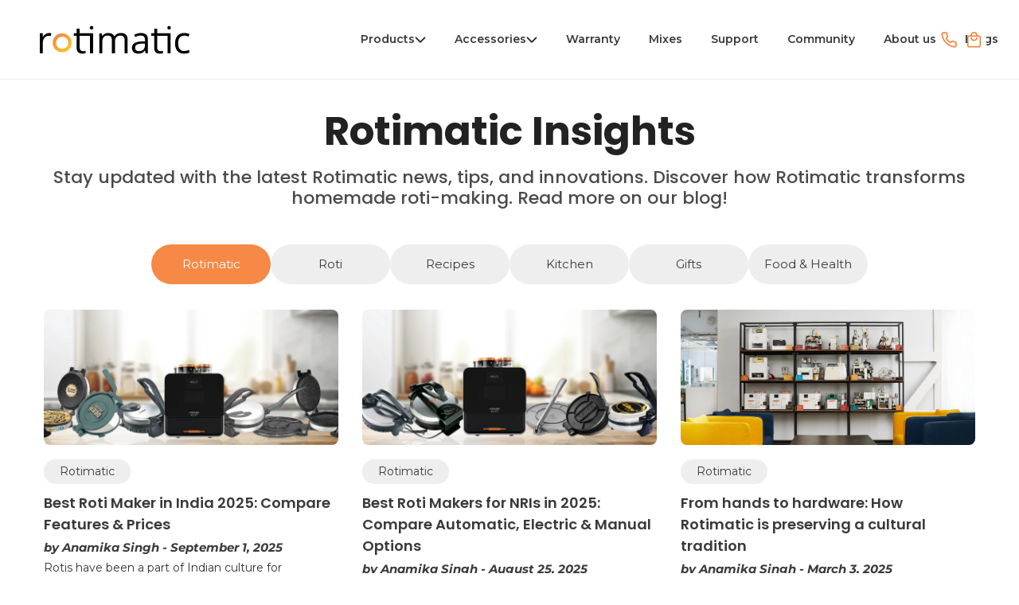

--- FILE ---
content_type: text/html; charset=utf-8
request_url: https://rotimatic.com/blogs/rotimatic
body_size: 39338
content:
<!doctype html>
<html class="no-js" lang="en" temp="blog">
<head><!-- ! Yoast SEO -->

  

  

  <meta charset="utf-8">
  <meta http-equiv="X-UA-Compatible" content="IE=edge,chrome=1">
  <meta name="viewport" content="width=device-width, initial-scale=1, maximum-scale=1">
  <meta name="theme-color" content="#f68945">
  
  
  <link rel="preconnect" href="https://cdn.shopify.com" crossorigin>
  <link rel="preconnect" href="https://fonts.shopifycdn.com" crossorigin>
  <link rel="preconnect" href="https://monorail-edge.shopifysvc.com">
    <script>
      window.activeCurrency = "USD";
      window.Shopify = window.Shopify || {theme: {id: 186604716402, role: 'main' } };
      window._template = {
          directory: "",
          name: "blog",
          suffix: "next"
      };
  </script>
  <script src="https://cdn.intelligems.io/14c8f7652ab2.js"></script>
  <link rel="preload" as="font" href="//rotimatic.com/cdn/fonts/poppins/poppins_n6.aa29d4918bc243723d56b59572e18228ed0786f6.woff2" type="font/woff2" crossorigin>
  <link rel="preload" as="font" href="//rotimatic.com/cdn/fonts/roboto/roboto_n4.2019d890f07b1852f56ce63ba45b2db45d852cba.woff2" type="font/woff2" crossorigin>
  <link rel="preload" as="font" href="//rotimatic.com/cdn/fonts/roboto/roboto_n7.f38007a10afbbde8976c4056bfe890710d51dec2.woff2" type="font/woff2" crossorigin>
  <link rel="preload" as="font" href="https://cdn.shopify.com/s/files/1/0517/5391/0426/files/Justica.otf" type="font/opentype" crossorigin>


  
    <link rel="preload" href="//rotimatic.com/cdn/shop/t/559/assets/lazysizes.js?v=63098554868324070131766994061" as="script">
  
  <link rel="preconnect" href="https://fonts.googleapis.com">
  <link rel="preconnect" href="https://fonts.gstatic.com" crossorigin>
  
  <script>
    var afterpay_dynamic_cart_integration_enabled = false;
    
    var afterpay_js_language = "en";
    var afterpay_js_country = "US";
    var afterpay_shop_currency = "USD";
    var afterpay_cart_currency = "USD";
    var afterpay_shop_money_format = "${{amount_no_decimals}}";
    var afterpay_shop_permanent_domain = "rotimaticus.myshopify.com";
    var afterpay_theme_name = "Rotimatic NEXT | End of the Year Sale";
    var afterpay_product = null;
    var afterpay_current_variant = null;
    var afterpay_cart_total_price = 0;
    var afterpay_js_snippet_version = '1.1.5';
  </script>
  
  <script>
    window.currentCurrency= "USD";

    const asset_url = "//rotimatic.com/cdn/shop/t/559/assets/";

    

      abcTesting();

      async function abcTesting() {
        let url                   =   '/browsing_context_suggestions.json';
        let obj                   =   await (await fetch(url)).json();

        if ( typeof obj.detected_values.country_name !== 'undefined' && obj.detected_values.country_name ) {

          userCountryIs       =   obj.detected_values.country_name;

          console.log ( 'obj', obj.detected_values.country_name );

        }
      }

    

   
    async function checkRegionAndRedirect() {

      const isRedirected          =   getParam_( `rd_from` );
      const currentCurrencyNow = "USD";

      if ( typeof isRedirected !== 'undefined' && isRedirected && isRedirected === 'IN' ) {

        if(currentCurrencyNow == 'INR') {
          window.addEventListener("DOMContentLoaded", (event) => {
            $.post(`/cart/clear.js`, function ( r ) {
              },"json");
              $( '#CurrencySelector' ).val( 'USD' );
              $( '.currencySwitcher #localization_form' ).submit();
          });
        }

        sessionStorage.setItem( `__inRedirect__`, isRedirected );

      } else if ( typeof isRedirected !== 'undefined' && isRedirected && isRedirected === 'once' ) {

      } else {

        const checkStorage        =   sessionStorage.getItem( `__inRedirect__` );

        console.log ( 'checkStorage', checkStorage );

        if ( typeof checkStorage !== 'undefined' && checkStorage != 'IN' ) {

          let url                   =   '/browsing_context_suggestions.json';
          let obj                   =   await (await fetch(url)).json();

          if ( typeof obj.detected_values.country_name !== 'undefined' && obj.detected_values.country_name && obj.detected_values.country_name == 'India' ) {

            const currentPageURL    =   `https://in.rotimatic.com/blogs/rotimatic${window.location.search}`;

            location.href           =   currentPageURL;

          }

        }

      }

    }
    
    function getParam_( paramIs ) {
      try {

        const url                 =   location.href;
        const objURL              =   new URL(url);
        const c                   =   objURL.searchParams.get( paramIs );
        return c;

      }
      catch ( err ) {
        console.log ( 'ERROR getParam', err.message );
      }
    }
  </script><link rel="shortcut icon" href="//rotimatic.com/cdn/shop/files/favicon_32x32.png?v=1614384211" type="image/png"><!-- /snippets/social-meta-tags.liquid -->





  
<style data-shopify>:root {
    --color-text: #3a3a3a;
    --color-text-rgb: 58, 58, 58;
    --color-body-text: #333232;
    --color-sale-text: #4a4a4a;
    --color-small-button-text-border: #3a3a3a;
    --color-text-field: rgba(0,0,0,0);
    --color-text-field-text: #000000;
    --color-text-field-text-rgb: 0, 0, 0;

    --color-btn-primary: #f68945;
    --color-btn-primary-darker: #f46a14;
    --color-btn-primary-text: #ffffff;

    --color-blankstate: rgba(51, 50, 50, 0.35);
    --color-blankstate-border: rgba(51, 50, 50, 0.2);
    --color-blankstate-background: rgba(51, 50, 50, 0.1);

    --color-text-focus:#606060;
    --color-overlay-text-focus:#e6e6e6;
    --color-btn-primary-focus:#f46a14;
    --color-btn-social-focus:#d2d2d2;
    --color-small-button-text-border-focus:#606060;
    --predictive-search-focus:#f2f2f2;

    --color-body: #ffffff;
    --color-bg: #ffffff;
    --color-bg-rgb: 255, 255, 255;
    --color-bg-alt: rgba(51, 50, 50, 0.05);
    --color-bg-currency-selector: rgba(51, 50, 50, 0.2);

    --color-overlay-title-text: #ffffff;
    --color-image-overlay: #000000;
    --color-image-overlay-rgb: 0, 0, 0;--opacity-image-overlay: 0.4;--hover-overlay-opacity: 0.8;

    --color-border: #ebebeb;
    --color-border-form: #cccccc;
    --color-border-form-darker: #b3b3b3;

    --svg-select-icon: url(//rotimatic.com/cdn/shop/t/559/assets/ico-select.svg?v=121501288282076678361766994046);
    --svg-select-icon-2: url(//rotimatic.com/cdn/shop/t/559/assets/ico-select-2.svg?v=177091920644887116911766994046);
    --slick-img-url: url(//rotimatic.com/cdn/shop/t/559/assets/ajax-loader.gif?v=41356863302472015721766993933);

    --font-weight-body--bold: 700;
    --font-weight-body--bolder: 700;

    --font-stack-header: Poppins, sans-serif;
    --font-style-header: normal;
    --font-weight-header: 600;

    --font-stack-body: Roboto, sans-serif;
    --font-style-body: normal;
    --font-weight-body: 400;

    --font-size-header: 26;

    --font-size-base: 15;

    --font-h1-desktop: 35;
    --font-h1-mobile: 32;
    --font-h2-desktop: 20;
    --font-h2-mobile: 18;
    --font-h3-mobile: 20;
    --font-h4-desktop: 17;
    --font-h4-mobile: 15;
    --font-h5-desktop: 15;
    --font-h5-mobile: 13;
    --font-h6-desktop: 14;
    --font-h6-mobile: 12;

    --font-mega-title-large-desktop: 65;

    --font-rich-text-large: 17;
    --font-rich-text-small: 13;

    --color-video-bg: #f2f2f2;

    
    --global-color-image-loader-primary: rgba(58, 58, 58, 0.06);
    --global-color-image-loader-secondary: rgba(58, 58, 58, 0.12);
  }
</style>


  <style>*,::after,::before{box-sizing:border-box}body{margin:0}body,html{background-color:var(--color-body)}body,button{font-size:calc(var(--font-size-base) * 1px);font-family:var(--font-stack-body);font-style:var(--font-style-body);font-weight:var(--font-weight-body);color:var(--color-text);line-height:1.5}body,button{-webkit-font-smoothing:antialiased;-webkit-text-size-adjust:100%}.border-bottom{border-bottom:1px solid var(--color-border)}.btn--link{background-color:transparent;border:0;margin:0;color:var(--color-text);text-align:left}.text-right{text-align:right}.icon{display:inline-block;width:20px;height:20px;vertical-align:middle;fill:currentColor}.icon__fallback-text,.visually-hidden{position:absolute!important;overflow:hidden;clip:rect(0 0 0 0);height:1px;width:1px;margin:-1px;padding:0;border:0}svg.icon:not(.icon--full-color) circle,svg.icon:not(.icon--full-color) ellipse,svg.icon:not(.icon--full-color) g,svg.icon:not(.icon--full-color) line,svg.icon:not(.icon--full-color) path,svg.icon:not(.icon--full-color) polygon,svg.icon:not(.icon--full-color) polyline,svg.icon:not(.icon--full-color) rect,symbol.icon:not(.icon--full-color) circle,symbol.icon:not(.icon--full-color) ellipse,symbol.icon:not(.icon--full-color) g,symbol.icon:not(.icon--full-color) line,symbol.icon:not(.icon--full-color) path,symbol.icon:not(.icon--full-color) polygon,symbol.icon:not(.icon--full-color) polyline,symbol.icon:not(.icon--full-color) rect{fill:inherit;stroke:inherit}li{list-style:none}.list--inline{padding:0;margin:0}.list--inline>li{display:inline-block;margin-bottom:0;vertical-align:middle}a{color:var(--color-text);text-decoration:none}.h1,.h2,h1,h2{margin:0 0 17.5px;font-family:var(--font-stack-header);font-style:var(--font-style-header);font-weight:var(--font-weight-header);line-height:1.2;overflow-wrap:break-word;word-wrap:break-word}.h1 a,.h2 a,h1 a,h2 a{color:inherit;text-decoration:none;font-weight:inherit}.h1,h1{font-size:calc(((var(--font-h1-desktop))/ (var(--font-size-base))) * 1em);text-transform:none;letter-spacing:0}@media only screen and (max-width:749px){.h1,h1{font-size:calc(((var(--font-h1-mobile))/ (var(--font-size-base))) * 1em)}}.h2,h2{font-size:calc(((var(--font-h2-desktop))/ (var(--font-size-base))) * 1em);text-transform:uppercase;letter-spacing:.1em}@media only screen and (max-width:749px){.h2,h2{font-size:calc(((var(--font-h2-mobile))/ (var(--font-size-base))) * 1em)}}p{color:var(--color-body-text);margin:0 0 19.44444px}@media only screen and (max-width:749px){p{font-size:calc(((var(--font-size-base) - 1)/ (var(--font-size-base))) * 1em)}}p:last-child{margin-bottom:0}@media only screen and (max-width:749px){.small--hide{display:none!important}}.grid{list-style:none;margin:0;padding:0;margin-left:-30px}.grid::after{content:'';display:table;clear:both}@media only screen and (max-width:749px){.grid{margin-left:-22px}}.grid::after{content:'';display:table;clear:both}.grid--no-gutters{margin-left:0}.grid--no-gutters .grid__item{padding-left:0}.grid--table{display:table;table-layout:fixed;width:100%}.grid--table>.grid__item{float:none;display:table-cell;vertical-align:middle}.grid__item{float:left;padding-left:30px;width:100%}@media only screen and (max-width:749px){.grid__item{padding-left:22px}}.grid__item[class*="--push"]{position:relative}@media only screen and (min-width:750px){.medium-up--one-quarter{width:25%}.medium-up--push-one-third{width:33.33%}.medium-up--one-half{width:50%}.medium-up--push-one-third{left:33.33%;position:relative}}.site-header{position:relative;background-color:var(--color-body)}@media only screen and (max-width:749px){.site-header{border-bottom:1px solid var(--color-border)}}@media only screen and (min-width:750px){.site-header{padding:0 55px}.site-header.logo--center{padding-top:30px}}.site-header__logo{margin:15px 0}.logo-align--center .site-header__logo{text-align:center;margin:0 auto}@media only screen and (max-width:749px){.logo-align--center .site-header__logo{text-align:left;margin:15px 0}}@media only screen and (max-width:749px){.site-header__logo{padding-left:22px;text-align:left}.site-header__logo img{margin:0}}.site-header__logo-link{display:inline-block;word-break:break-word}@media only screen and (min-width:750px){.logo-align--center .site-header__logo-link{margin:0 auto}}.site-header__logo-image{display:block}@media only screen and (min-width:750px){.site-header__logo-image{margin:0 auto}}.site-header__logo-image img{width:100%}.site-header__logo-image--centered img{margin:0 auto}.site-header__logo img{display:block}.site-header__icons{position:relative;white-space:nowrap}@media only screen and (max-width:749px){.site-header__icons{width:auto;padding-right:13px}.site-header__icons .btn--link,.site-header__icons .site-header__cart{font-size:calc(((var(--font-size-base))/ (var(--font-size-base))) * 1em)}}.site-header__icons-wrapper{position:relative;display:-webkit-flex;display:-ms-flexbox;display:flex;width:100%;-ms-flex-align:center;-webkit-align-items:center;-moz-align-items:center;-ms-align-items:center;-o-align-items:center;align-items:center;-webkit-justify-content:flex-end;-ms-justify-content:flex-end;justify-content:flex-end}.site-header__account,.site-header__cart,.site-header__search{position:relative}.site-header__search.site-header__icon{display:none}@media only screen and (min-width:1400px){.site-header__search.site-header__icon{display:block}}.site-header__search-toggle{display:block}@media only screen and (min-width:750px){.site-header__account,.site-header__cart{padding:10px 11px}}.site-header__cart-title,.site-header__search-title{position:absolute!important;overflow:hidden;clip:rect(0 0 0 0);height:1px;width:1px;margin:-1px;padding:0;border:0;display:block;vertical-align:middle}.site-header__cart-title{margin-right:3px}.site-header__cart-count{display:flex;align-items:center;justify-content:center;position:absolute;right:.4rem;top:.2rem;font-weight:700;background-color:var(--color-btn-primary);color:var(--color-btn-primary-text);border-radius:50%;min-width:1em;height:1em}.site-header__cart-count span{font-family:HelveticaNeue,"Helvetica Neue",Helvetica,Arial,sans-serif;font-size:calc(11em / 16);line-height:1}@media only screen and (max-width:749px){.site-header__cart-count{top:calc(7em / 16);right:0;border-radius:50%;min-width:calc(19em / 16);height:calc(19em / 16)}}@media only screen and (max-width:749px){.site-header__cart-count span{padding:.25em calc(6em / 16);font-size:12px}}.site-header__menu{display:none}@media only screen and (max-width:749px){.site-header__icon{display:inline-block;vertical-align:middle;padding:10px 11px;margin:0}}@media only screen and (min-width:750px){.site-header__icon .icon-search{margin-right:3px}}.announcement-bar{z-index:10;position:relative;text-align:center;border-bottom:1px solid transparent;padding:2px}.announcement-bar__link{display:block}.announcement-bar__message{display:block;padding:11px 22px;font-size:calc(((16)/ (var(--font-size-base))) * 1em);font-weight:var(--font-weight-header)}@media only screen and (min-width:750px){.announcement-bar__message{padding-left:55px;padding-right:55px}}.site-nav{position:relative;padding:0;text-align:center;margin:25px 0}.site-nav a{padding:3px 10px}.site-nav__link{display:block;white-space:nowrap}.site-nav--centered .site-nav__link{padding-top:0}.site-nav__link .icon-chevron-down{width:calc(8em / 16);height:calc(8em / 16);margin-left:.5rem}.site-nav__label{border-bottom:1px solid transparent}.site-nav__link--active .site-nav__label{border-bottom-color:var(--color-text)}.site-nav__link--button{border:none;background-color:transparent;padding:3px 10px}.site-header__mobile-nav{z-index:11;position:relative;background-color:var(--color-body)}@media only screen and (max-width:749px){.site-header__mobile-nav{display:-webkit-flex;display:-ms-flexbox;display:flex;width:100%;-ms-flex-align:center;-webkit-align-items:center;-moz-align-items:center;-ms-align-items:center;-o-align-items:center;align-items:center}}.mobile-nav--open .icon-close{display:none}.main-content{opacity:0}.main-content .shopify-section{display:none}.main-content .shopify-section:first-child{display:inherit}.critical-hidden{display:none}</style>
  <style>
    /* .template-product {
      margin-top: 0 !important;
    }

    .template-product .ju_Con {
      display: none !important;
    } */
  </style>
  <script>
    
      document.addEventListener('DOMContentLoaded', function() {
        (function(i,s,o,g,r,a,m){i['SplititObject']=r;i[r]=i[r]||function(){
      (i[r].q=i[r].q||[]).push(arguments)},i[r].l=1*new Date();a=s.createElement(o),
      m=s.getElementsByTagName(o)[0];a.async=1;a.src=g;m.parentNode.insertBefore(a,m)
      })(window, document, 'script', '//upstream.production.splitit.com/v1/dist/upstream-messaging.js?v='+(Math.ceil(new Date().getTime()/100000)), 'splitit');

      splitit('init', { apiKey: '3b3f8687-8328-48f2-a572-e746a668a964', lang: 'en', currency: 'USD', currencySymbol: '$', debug: false });
      });
    

    window.performance.mark('debut:theme_stylesheet_loaded.start');

    function onLoadStylesheet() {
      performance.mark('debut:theme_stylesheet_loaded.end');
      performance.measure('debut:theme_stylesheet_loaded', 'debut:theme_stylesheet_loaded.start', 'debut:theme_stylesheet_loaded.end');

      var url = "//rotimatic.com/cdn/shop/t/559/assets/theme.min.css?v=45271229067203720881766994250";
      var link = document.querySelector('link[href="' + url + '"]');
      link.loaded = true;
      link.dispatchEvent(new Event('load'));
    }

    (function(){"use strict";var e=null,b="4.0.0",n="32837",additional="term=value",t,r,i;
    try{t=top.document.referer!==""?encodeURIComponent(top.document.referrer.substring(0,2048)):""}catch(o){t=document.referrer!==null?document.referrer.toString().substring(0,2048):""}try{r=window&&window.top&&document.location&&window.top.location===document.location?document.location:window&&window.top&&window.top.location&&""!==window.top.location?window.top.location:document.location}catch(u){r=document.location}try{i=parent.location.href!==""?encodeURIComponent(parent.location.href.toString().substring(0,2048)):""}catch(a){try{i=r!==null?encodeURIComponent(r.toString().substring(0,2048)):""}catch(f){i=""}}var l,c=document.createElement("script"),h=null,p=document.getElementsByTagName("script"),d=Number(p.length)-1,v=document.getElementsByTagName("script")[d];if(typeof l==="undefined"){l=Math.floor(Math.random()*1e17)}h="dx.mountain.com/spx?"+"dxver="+b+"&shaid="+n+"&tdr="+t+"&plh="+i+"&cb="+l+additional;c.type="text/javascript";c.src=("https:"===document.location.protocol?"https://":"http://")+h;v.parentNode.insertBefore(c,v)})()
  </script>

  <link rel="stylesheet" href="//rotimatic.com/cdn/shop/t/559/assets/theme.min.css?v=45271229067203720881766994250">
  
  



  <style>
    @font-face {
  font-family: Poppins;
  font-weight: 600;
  font-style: normal;
  font-display: swap;
  src: url("//rotimatic.com/cdn/fonts/poppins/poppins_n6.aa29d4918bc243723d56b59572e18228ed0786f6.woff2") format("woff2"),
       url("//rotimatic.com/cdn/fonts/poppins/poppins_n6.5f815d845fe073750885d5b7e619ee00e8111208.woff") format("woff");
}

    @font-face {
  font-family: Roboto;
  font-weight: 400;
  font-style: normal;
  font-display: swap;
  src: url("//rotimatic.com/cdn/fonts/roboto/roboto_n4.2019d890f07b1852f56ce63ba45b2db45d852cba.woff2") format("woff2"),
       url("//rotimatic.com/cdn/fonts/roboto/roboto_n4.238690e0007583582327135619c5f7971652fa9d.woff") format("woff");
}

    @font-face {
  font-family: Roboto;
  font-weight: 700;
  font-style: normal;
  font-display: swap;
  src: url("//rotimatic.com/cdn/fonts/roboto/roboto_n7.f38007a10afbbde8976c4056bfe890710d51dec2.woff2") format("woff2"),
       url("//rotimatic.com/cdn/fonts/roboto/roboto_n7.94bfdd3e80c7be00e128703d245c207769d763f9.woff") format("woff");
}

    @font-face {
  font-family: Roboto;
  font-weight: 700;
  font-style: normal;
  font-display: swap;
  src: url("//rotimatic.com/cdn/fonts/roboto/roboto_n7.f38007a10afbbde8976c4056bfe890710d51dec2.woff2") format("woff2"),
       url("//rotimatic.com/cdn/fonts/roboto/roboto_n7.94bfdd3e80c7be00e128703d245c207769d763f9.woff") format("woff");
}

    @font-face {
  font-family: Roboto;
  font-weight: 400;
  font-style: italic;
  font-display: swap;
  src: url("//rotimatic.com/cdn/fonts/roboto/roboto_i4.57ce898ccda22ee84f49e6b57ae302250655e2d4.woff2") format("woff2"),
       url("//rotimatic.com/cdn/fonts/roboto/roboto_i4.b21f3bd061cbcb83b824ae8c7671a82587b264bf.woff") format("woff");
}

    @font-face {
  font-family: Roboto;
  font-weight: 700;
  font-style: italic;
  font-display: swap;
  src: url("//rotimatic.com/cdn/fonts/roboto/roboto_i7.7ccaf9410746f2c53340607c42c43f90a9005937.woff2") format("woff2"),
       url("//rotimatic.com/cdn/fonts/roboto/roboto_i7.49ec21cdd7148292bffea74c62c0df6e93551516.woff") format("woff");
}


    /* body[current-currency="USD"] {
      margin-top: 0;
    }
    body[current-currency="USD"] .ju_Con {
      display: none !important;
    } */
  </style>

  <script>
    var theme = {
      breakpoints: {
        medium: 750,
        large: 990,
        widescreen: 1400
      },
      strings: {
        addToCart: "Add to cart",
        soldOut: "Sold out",
        unavailable: "Unavailable",
        regularPrice: "Regular price",
        salePrice: "Sale price",
        sale: "Sale",
        fromLowestPrice: "from [price]",
        vendor: "Vendor",
        showMore: "Show More",
        showLess: "Show Less",
        searchFor: "Search for",
        addressError: "Error looking up that address",
        addressNoResults: "No results for that address",
        addressQueryLimit: "You have exceeded the Google API usage limit. Consider upgrading to a \u003ca href=\"https:\/\/developers.google.com\/maps\/premium\/usage-limits\"\u003ePremium Plan\u003c\/a\u003e.",
        authError: "There was a problem authenticating your Google Maps account.",
        newWindow: "Opens in a new window.",
        external: "Opens external website.",
        newWindowExternal: "Opens external website in a new window.",
        removeLabel: "Remove [product]",
        update: "Update",
        quantity: "Quantity",
        discountedTotal: "Discounted total",
        regularTotal: "Regular total",
        priceColumn: "See Price column for discount details.",
        quantityMinimumMessage: "Quantity must be 1 or more",
        cartError: "There was an error while updating your cart. Please try again.",
        removedItemMessage: "Removed \u003cspan class=\"cart__removed-product-details\"\u003e([quantity]) [link]\u003c\/span\u003e from your cart.",
        unitPrice: "Unit price",
        unitPriceSeparator: "per",
        oneCartCount: "1 item",
        otherCartCount: "[count] items",
        quantityLabel: "Quantity: [count]",
        products: "Products",
        loading: "Loading",
        number_of_results: "[result_number] of [results_count]",
        number_of_results_found: "[results_count] results found",
        one_result_found: "1 result found"
      },
      moneyFormat: "${{amount_no_decimals}}",
      moneyFormatWithCurrency: "${{amount_no_decimals}}",
      settings: {
        predictiveSearchEnabled: true,
        predictiveSearchShowPrice: false,
        predictiveSearchShowVendor: false
      },
      stylesheet: "//rotimatic.com/cdn/shop/t/559/assets/theme.min.css?v=45271229067203720881766994250"
    };if ( sessionStorage.getItem( "backToCollection" ) ) {

        sessionStorage.removeItem("backToCollection");

      }document.documentElement.className = document.documentElement.className.replace('no-js', 'js');
  </script>
  

  <script src="//rotimatic.com/cdn/shop/t/559/assets/slick.min.js?v=71779134894361685811766994229" defer="defer"></script>
  <script src="//rotimatic.com/cdn/shop/t/559/assets/theme.js?v=7940519303469950791766994250" defer="defer"></script>
  
    <script src="//rotimatic.com/cdn/shop/t/559/assets/lazysizes.js?v=63098554868324070131766994061" async="async"></script>
  
  <script>
    function findObjectByKey(array, key, value) {
      try {

        for (var i = 0; i < array.length; i++) {

          if (array[i][key] === value) {

            return array[i];

          }

        }

        return null;

      }
      catch ( err ) {
        console.log( `ERROR findObjectByKey`, err.message );
      }
    }
  </script>

  <script type="text/javascript">

      window.addEventListener('load', function() {
        require( `${ asset_url }__theme_OverWrite.js` );
      });

    if ( window.MSInputMethodContext && document.documentMode ) {
      var scripts     =   document.getElementsByTagName('script')[0];
      var polyfill    =   document.createElement("script");
      polyfill.defer  =   true;
      polyfill.src    =   "//rotimatic.com/cdn/shop/t/559/assets/ie11CustomProperties.min.js?v=146208399201472936201766994049";

      scripts.parentNode.insertBefore(polyfill, scripts);
    }
  </script><script>window.performance && window.performance.mark && window.performance.mark('shopify.content_for_header.start');</script><meta name="google-site-verification" content="onbyui4S0dxfVib3VTjMB5Eo_PyV7UQMhI5XV6x0frA">
<meta id="shopify-digital-wallet" name="shopify-digital-wallet" content="/51753910426/digital_wallets/dialog">
<meta name="shopify-checkout-api-token" content="0a1dd066352708cbc8eee5d4e8e24468">
<link rel="alternate" type="application/atom+xml" title="Feed" href="/blogs/rotimatic.atom" />
<script async="async" src="/checkouts/internal/preloads.js?locale=en-US"></script>
<link rel="preconnect" href="https://shop.app" crossorigin="anonymous">
<script async="async" src="https://shop.app/checkouts/internal/preloads.js?locale=en-US&shop_id=51753910426" crossorigin="anonymous"></script>
<script id="shopify-features" type="application/json">{"accessToken":"0a1dd066352708cbc8eee5d4e8e24468","betas":["rich-media-storefront-analytics"],"domain":"rotimatic.com","predictiveSearch":true,"shopId":51753910426,"locale":"en"}</script>
<script>var Shopify = Shopify || {};
Shopify.shop = "rotimaticus.myshopify.com";
Shopify.locale = "en";
Shopify.currency = {"active":"USD","rate":"1.0"};
Shopify.country = "US";
Shopify.theme = {"name":"Rotimatic NEXT | End of the Year Sale","id":186604716402,"schema_name":"Debut Custom","schema_version":"17.13.0","theme_store_id":null,"role":"main"};
Shopify.theme.handle = "null";
Shopify.theme.style = {"id":null,"handle":null};
Shopify.cdnHost = "rotimatic.com/cdn";
Shopify.routes = Shopify.routes || {};
Shopify.routes.root = "/";</script>
<script type="module">!function(o){(o.Shopify=o.Shopify||{}).modules=!0}(window);</script>
<script>!function(o){function n(){var o=[];function n(){o.push(Array.prototype.slice.apply(arguments))}return n.q=o,n}var t=o.Shopify=o.Shopify||{};t.loadFeatures=n(),t.autoloadFeatures=n()}(window);</script>
<script>
  window.ShopifyPay = window.ShopifyPay || {};
  window.ShopifyPay.apiHost = "shop.app\/pay";
  window.ShopifyPay.redirectState = null;
</script>
<script id="shop-js-analytics" type="application/json">{"pageType":"blog"}</script>
<script defer="defer" async type="module" src="//rotimatic.com/cdn/shopifycloud/shop-js/modules/v2/client.init-shop-cart-sync_DtuiiIyl.en.esm.js"></script>
<script defer="defer" async type="module" src="//rotimatic.com/cdn/shopifycloud/shop-js/modules/v2/chunk.common_CUHEfi5Q.esm.js"></script>
<script type="module">
  await import("//rotimatic.com/cdn/shopifycloud/shop-js/modules/v2/client.init-shop-cart-sync_DtuiiIyl.en.esm.js");
await import("//rotimatic.com/cdn/shopifycloud/shop-js/modules/v2/chunk.common_CUHEfi5Q.esm.js");

  window.Shopify.SignInWithShop?.initShopCartSync?.({"fedCMEnabled":true,"windoidEnabled":true});

</script>
<script>
  window.Shopify = window.Shopify || {};
  if (!window.Shopify.featureAssets) window.Shopify.featureAssets = {};
  window.Shopify.featureAssets['shop-js'] = {"shop-cart-sync":["modules/v2/client.shop-cart-sync_DFoTY42P.en.esm.js","modules/v2/chunk.common_CUHEfi5Q.esm.js"],"init-fed-cm":["modules/v2/client.init-fed-cm_D2UNy1i2.en.esm.js","modules/v2/chunk.common_CUHEfi5Q.esm.js"],"init-shop-email-lookup-coordinator":["modules/v2/client.init-shop-email-lookup-coordinator_BQEe2rDt.en.esm.js","modules/v2/chunk.common_CUHEfi5Q.esm.js"],"shop-cash-offers":["modules/v2/client.shop-cash-offers_3CTtReFF.en.esm.js","modules/v2/chunk.common_CUHEfi5Q.esm.js","modules/v2/chunk.modal_BewljZkx.esm.js"],"shop-button":["modules/v2/client.shop-button_C6oxCjDL.en.esm.js","modules/v2/chunk.common_CUHEfi5Q.esm.js"],"init-windoid":["modules/v2/client.init-windoid_5pix8xhK.en.esm.js","modules/v2/chunk.common_CUHEfi5Q.esm.js"],"avatar":["modules/v2/client.avatar_BTnouDA3.en.esm.js"],"init-shop-cart-sync":["modules/v2/client.init-shop-cart-sync_DtuiiIyl.en.esm.js","modules/v2/chunk.common_CUHEfi5Q.esm.js"],"shop-toast-manager":["modules/v2/client.shop-toast-manager_BYv_8cH1.en.esm.js","modules/v2/chunk.common_CUHEfi5Q.esm.js"],"pay-button":["modules/v2/client.pay-button_FnF9EIkY.en.esm.js","modules/v2/chunk.common_CUHEfi5Q.esm.js"],"shop-login-button":["modules/v2/client.shop-login-button_CH1KUpOf.en.esm.js","modules/v2/chunk.common_CUHEfi5Q.esm.js","modules/v2/chunk.modal_BewljZkx.esm.js"],"init-customer-accounts-sign-up":["modules/v2/client.init-customer-accounts-sign-up_aj7QGgYS.en.esm.js","modules/v2/client.shop-login-button_CH1KUpOf.en.esm.js","modules/v2/chunk.common_CUHEfi5Q.esm.js","modules/v2/chunk.modal_BewljZkx.esm.js"],"init-shop-for-new-customer-accounts":["modules/v2/client.init-shop-for-new-customer-accounts_NbnYRf_7.en.esm.js","modules/v2/client.shop-login-button_CH1KUpOf.en.esm.js","modules/v2/chunk.common_CUHEfi5Q.esm.js","modules/v2/chunk.modal_BewljZkx.esm.js"],"init-customer-accounts":["modules/v2/client.init-customer-accounts_ppedhqCH.en.esm.js","modules/v2/client.shop-login-button_CH1KUpOf.en.esm.js","modules/v2/chunk.common_CUHEfi5Q.esm.js","modules/v2/chunk.modal_BewljZkx.esm.js"],"shop-follow-button":["modules/v2/client.shop-follow-button_CMIBBa6u.en.esm.js","modules/v2/chunk.common_CUHEfi5Q.esm.js","modules/v2/chunk.modal_BewljZkx.esm.js"],"lead-capture":["modules/v2/client.lead-capture_But0hIyf.en.esm.js","modules/v2/chunk.common_CUHEfi5Q.esm.js","modules/v2/chunk.modal_BewljZkx.esm.js"],"checkout-modal":["modules/v2/client.checkout-modal_BBxc70dQ.en.esm.js","modules/v2/chunk.common_CUHEfi5Q.esm.js","modules/v2/chunk.modal_BewljZkx.esm.js"],"shop-login":["modules/v2/client.shop-login_hM3Q17Kl.en.esm.js","modules/v2/chunk.common_CUHEfi5Q.esm.js","modules/v2/chunk.modal_BewljZkx.esm.js"],"payment-terms":["modules/v2/client.payment-terms_CAtGlQYS.en.esm.js","modules/v2/chunk.common_CUHEfi5Q.esm.js","modules/v2/chunk.modal_BewljZkx.esm.js"]};
</script>
<script>(function() {
  var isLoaded = false;
  function asyncLoad() {
    if (isLoaded) return;
    isLoaded = true;
    var urls = ["https:\/\/widgets.automizely.com\/aftership\/tracking_page.js?tracking_page_id=26e42a9b5ed74143a579b114507a8213\u0026shop=rotimaticus.myshopify.com","https:\/\/widgets.automizely.com\/aftership\/gmv.js?organization_id=f7a794e508244fec8f19a1881f160fd9\u0026shop=rotimaticus.myshopify.com","https:\/\/static-us.afterpay.com\/shopify\/afterpay-attract\/afterpay-attract-widget.js?shop=rotimaticus.myshopify.com","https:\/\/s3.ap-south-1.amazonaws.com\/cdn.limechat.ai\/packs\/js\/lc_fb_shopify.prod.min.js?shop=rotimaticus.myshopify.com","https:\/\/iis.intercom.io\/\/widget.js?shop=rotimaticus.myshopify.com","https:\/\/cdn.zigpoll.com\/zigpoll-shopify-embed.js?accountId=650d75107040860c5231c3f9\u0026shop=rotimaticus.myshopify.com","https:\/\/api-na2.hubapi.com\/scriptloader\/v1\/244186332.js?shop=rotimaticus.myshopify.com"];
    for (var i = 0; i < urls.length; i++) {
      var s = document.createElement('script');
      s.type = 'text/javascript';
      s.async = true;
      s.src = urls[i];
      var x = document.getElementsByTagName('script')[0];
      x.parentNode.insertBefore(s, x);
    }
  };
  if(window.attachEvent) {
    window.attachEvent('onload', asyncLoad);
  } else {
    window.addEventListener('load', asyncLoad, false);
  }
})();</script>
<script id="__st">var __st={"a":51753910426,"offset":28800,"reqid":"a19098c3-32cf-4ea2-9520-1c218247a30f-1767375457","pageurl":"rotimatic.com\/blogs\/rotimatic","s":"blogs-77294141594","u":"c17db2ef8d23","p":"blog","rtyp":"blog","rid":77294141594};</script>
<script>window.ShopifyPaypalV4VisibilityTracking = true;</script>
<script id="captcha-bootstrap">!function(){'use strict';const t='contact',e='account',n='new_comment',o=[[t,t],['blogs',n],['comments',n],[t,'customer']],c=[[e,'customer_login'],[e,'guest_login'],[e,'recover_customer_password'],[e,'create_customer']],r=t=>t.map((([t,e])=>`form[action*='/${t}']:not([data-nocaptcha='true']) input[name='form_type'][value='${e}']`)).join(','),a=t=>()=>t?[...document.querySelectorAll(t)].map((t=>t.form)):[];function s(){const t=[...o],e=r(t);return a(e)}const i='password',u='form_key',d=['recaptcha-v3-token','g-recaptcha-response','h-captcha-response',i],f=()=>{try{return window.sessionStorage}catch{return}},m='__shopify_v',_=t=>t.elements[u];function p(t,e,n=!1){try{const o=window.sessionStorage,c=JSON.parse(o.getItem(e)),{data:r}=function(t){const{data:e,action:n}=t;return t[m]||n?{data:e,action:n}:{data:t,action:n}}(c);for(const[e,n]of Object.entries(r))t.elements[e]&&(t.elements[e].value=n);n&&o.removeItem(e)}catch(o){console.error('form repopulation failed',{error:o})}}const l='form_type',E='cptcha';function T(t){t.dataset[E]=!0}const w=window,h=w.document,L='Shopify',v='ce_forms',y='captcha';let A=!1;((t,e)=>{const n=(g='f06e6c50-85a8-45c8-87d0-21a2b65856fe',I='https://cdn.shopify.com/shopifycloud/storefront-forms-hcaptcha/ce_storefront_forms_captcha_hcaptcha.v1.5.2.iife.js',D={infoText:'Protected by hCaptcha',privacyText:'Privacy',termsText:'Terms'},(t,e,n)=>{const o=w[L][v],c=o.bindForm;if(c)return c(t,g,e,D).then(n);var r;o.q.push([[t,g,e,D],n]),r=I,A||(h.body.append(Object.assign(h.createElement('script'),{id:'captcha-provider',async:!0,src:r})),A=!0)});var g,I,D;w[L]=w[L]||{},w[L][v]=w[L][v]||{},w[L][v].q=[],w[L][y]=w[L][y]||{},w[L][y].protect=function(t,e){n(t,void 0,e),T(t)},Object.freeze(w[L][y]),function(t,e,n,w,h,L){const[v,y,A,g]=function(t,e,n){const i=e?o:[],u=t?c:[],d=[...i,...u],f=r(d),m=r(i),_=r(d.filter((([t,e])=>n.includes(e))));return[a(f),a(m),a(_),s()]}(w,h,L),I=t=>{const e=t.target;return e instanceof HTMLFormElement?e:e&&e.form},D=t=>v().includes(t);t.addEventListener('submit',(t=>{const e=I(t);if(!e)return;const n=D(e)&&!e.dataset.hcaptchaBound&&!e.dataset.recaptchaBound,o=_(e),c=g().includes(e)&&(!o||!o.value);(n||c)&&t.preventDefault(),c&&!n&&(function(t){try{if(!f())return;!function(t){const e=f();if(!e)return;const n=_(t);if(!n)return;const o=n.value;o&&e.removeItem(o)}(t);const e=Array.from(Array(32),(()=>Math.random().toString(36)[2])).join('');!function(t,e){_(t)||t.append(Object.assign(document.createElement('input'),{type:'hidden',name:u})),t.elements[u].value=e}(t,e),function(t,e){const n=f();if(!n)return;const o=[...t.querySelectorAll(`input[type='${i}']`)].map((({name:t})=>t)),c=[...d,...o],r={};for(const[a,s]of new FormData(t).entries())c.includes(a)||(r[a]=s);n.setItem(e,JSON.stringify({[m]:1,action:t.action,data:r}))}(t,e)}catch(e){console.error('failed to persist form',e)}}(e),e.submit())}));const S=(t,e)=>{t&&!t.dataset[E]&&(n(t,e.some((e=>e===t))),T(t))};for(const o of['focusin','change'])t.addEventListener(o,(t=>{const e=I(t);D(e)&&S(e,y())}));const B=e.get('form_key'),M=e.get(l),P=B&&M;t.addEventListener('DOMContentLoaded',(()=>{const t=y();if(P)for(const e of t)e.elements[l].value===M&&p(e,B);[...new Set([...A(),...v().filter((t=>'true'===t.dataset.shopifyCaptcha))])].forEach((e=>S(e,t)))}))}(h,new URLSearchParams(w.location.search),n,t,e,['guest_login'])})(!0,!0)}();</script>
<script integrity="sha256-4kQ18oKyAcykRKYeNunJcIwy7WH5gtpwJnB7kiuLZ1E=" data-source-attribution="shopify.loadfeatures" defer="defer" src="//rotimatic.com/cdn/shopifycloud/storefront/assets/storefront/load_feature-a0a9edcb.js" crossorigin="anonymous"></script>
<script crossorigin="anonymous" defer="defer" src="//rotimatic.com/cdn/shopifycloud/storefront/assets/shopify_pay/storefront-65b4c6d7.js?v=20250812"></script>
<script data-source-attribution="shopify.dynamic_checkout.dynamic.init">var Shopify=Shopify||{};Shopify.PaymentButton=Shopify.PaymentButton||{isStorefrontPortableWallets:!0,init:function(){window.Shopify.PaymentButton.init=function(){};var t=document.createElement("script");t.src="https://rotimatic.com/cdn/shopifycloud/portable-wallets/latest/portable-wallets.en.js",t.type="module",document.head.appendChild(t)}};
</script>
<script data-source-attribution="shopify.dynamic_checkout.buyer_consent">
  function portableWalletsHideBuyerConsent(e){var t=document.getElementById("shopify-buyer-consent"),n=document.getElementById("shopify-subscription-policy-button");t&&n&&(t.classList.add("hidden"),t.setAttribute("aria-hidden","true"),n.removeEventListener("click",e))}function portableWalletsShowBuyerConsent(e){var t=document.getElementById("shopify-buyer-consent"),n=document.getElementById("shopify-subscription-policy-button");t&&n&&(t.classList.remove("hidden"),t.removeAttribute("aria-hidden"),n.addEventListener("click",e))}window.Shopify?.PaymentButton&&(window.Shopify.PaymentButton.hideBuyerConsent=portableWalletsHideBuyerConsent,window.Shopify.PaymentButton.showBuyerConsent=portableWalletsShowBuyerConsent);
</script>
<script data-source-attribution="shopify.dynamic_checkout.cart.bootstrap">document.addEventListener("DOMContentLoaded",(function(){function t(){return document.querySelector("shopify-accelerated-checkout-cart, shopify-accelerated-checkout")}if(t())Shopify.PaymentButton.init();else{new MutationObserver((function(e,n){t()&&(Shopify.PaymentButton.init(),n.disconnect())})).observe(document.body,{childList:!0,subtree:!0})}}));
</script>
<link id="shopify-accelerated-checkout-styles" rel="stylesheet" media="screen" href="https://rotimatic.com/cdn/shopifycloud/portable-wallets/latest/accelerated-checkout-backwards-compat.css" crossorigin="anonymous">
<style id="shopify-accelerated-checkout-cart">
        #shopify-buyer-consent {
  margin-top: 1em;
  display: inline-block;
  width: 100%;
}

#shopify-buyer-consent.hidden {
  display: none;
}

#shopify-subscription-policy-button {
  background: none;
  border: none;
  padding: 0;
  text-decoration: underline;
  font-size: inherit;
  cursor: pointer;
}

#shopify-subscription-policy-button::before {
  box-shadow: none;
}

      </style>

<script>window.performance && window.performance.mark && window.performance.mark('shopify.content_for_header.end');</script><script src="//rotimatic.com/cdn/shop/t/559/assets/jquery_3.5.1_.min.js?v=133494139889153862371766994058"></script>

  <script type="text/javascript"> (function(c,l,a,r,i,t,y){ c[a]=c[a]||function(){(c[a].q=c[a].q||[]).push(arguments)}; t=l.createElement(r);t.async=1;t.src="https://www.clarity.ms/tag/"+i; y=l.getElementsByTagName(r)[0];y.parentNode.insertBefore(t,y); })(window, document, "clarity", "script", "mftkuhwvzw"); </script>
<script type="text/javascript"> window.referralJS = ((window.referralJS !== null && window.referralJS !== undefined) ? window.referralJS : {}); window.referralJS.scriptConfig = { parameters: { src: "//rotimatic.referralrock.com/sdk/referral.js", transactionKey: "e7707b1c-df08-4f4c-9526-47a0352a2c16" } }; (function (f, r, n, d, b, y) { b = f.createElement(r), y = f.getElementsByTagName(r)[0]; b.async = 1; b.src = n; b.id = 'RR_DIVID_V4'; b.setAttribute("transactionKey", window.referralJS.scriptConfig.parameters.transactionKey); y.parentNode.insertBefore(b, y); })(document, 'script', window.referralJS.scriptConfig.parameters.src); </script>
<script>
  // Disable Judge.me JSON-LD snippets
  judgemeOpts = window.judgemeOpts || {};
  judgemeOpts.jldDisable = true;
</script>

   <!-- Referral Hero Tracking script -->

<script>
!function(m,a,i,t,r,e){if(m.RH)return;r=m.RH={},r.uuid
=t,r.loaded=0,r.base_url=i,r.queue=[],m.rht=function()
{r.queue.push(arguments)};e=a.getElementsByTagName('script')
[0],c=a.createElement('script');c.async=!0,c.src=
'https://referralhero-global-code.s3.amazonaws.com/'+'production'+
'/'+t+'.js',e.parentNode.insertBefore(c,e)}(window,document,
'https://app.referralhero.com/','RHa48a5bddcb');
</script>

  <!-- End Referral Hero Tracking script -->

    <script>
    window.Shopify = window.Shopify || {theme: {id: 186604716402, role: 'main' } };
    window._template = {
        directory: "",
        name: "blog",
        suffix: "next"
    };
</script>
<script type="module" blocking="render" fetchpriority="high" src="https://cdn.intelligems.io/esm/14c8f7652ab2/bundle.js" async></script>
<!-- Start of HubSpot Embed Code -->
<script type="text/javascript" id="hs-script-loader" async defer src="//js-na2.hs-scripts.com/244186332.js"></script>
<!-- End of HubSpot Embed Code -->
<!-- BEGIN app block: shopify://apps/elevar-conversion-tracking/blocks/dataLayerEmbed/bc30ab68-b15c-4311-811f-8ef485877ad6 -->



<script type="module" dynamic>
  const configUrl = "/a/elevar/static/configs/5ed64b7516d2f1083d4c0c26ffe376b439b8347b/config.js";
  const config = (await import(configUrl)).default;
  const scriptUrl = config.script_src_app_theme_embed;

  if (scriptUrl) {
    const { handler } = await import(scriptUrl);

    await handler(
      config,
      {
        cartData: {
  marketId: "22970522",
  attributes:{},
  cartTotal: "0.0",
  currencyCode:"USD",
  items: []
}
,
        user: {cartTotal: "0.0",
    currencyCode:"USD",customer: {},
}
,
        isOnCartPage:false,
        collectionView:null,
        searchResultsView:null,
        productView:null,
        checkoutComplete: null
      }
    );
  }
</script>


<!-- END app block --><!-- BEGIN app block: shopify://apps/instafeed/blocks/head-block/c447db20-095d-4a10-9725-b5977662c9d5 --><link rel="preconnect" href="https://cdn.nfcube.com/">
<link rel="preconnect" href="https://scontent.cdninstagram.com/">


  <script>
    document.addEventListener('DOMContentLoaded', function () {
      let instafeedScript = document.createElement('script');

      
        instafeedScript.src = 'https://cdn.nfcube.com/instafeed-f53dd278c4f22e37698500a414269193.js';
      

      document.body.appendChild(instafeedScript);
    });
  </script>





<!-- END app block --><!-- BEGIN app block: shopify://apps/yoast-seo/blocks/metatags/7c777011-bc88-4743-a24e-64336e1e5b46 -->
<!-- This site is optimized with Yoast SEO for Shopify -->
<title>Rotimatic Insights - Rotimatic</title>
<meta name="description" content="Stay updated with the latest Rotimatic news, tips, and innovations. Discover how Rotimatic transforms homemade roti-making. Read more on our blog!" />
<link rel="canonical" href="https://rotimatic.com/blogs/rotimatic" />
<meta name="robots" content="index, follow, max-image-preview:large, max-snippet:-1, max-video-preview:-1" />
<meta property="og:site_name" content="Rotimatic" />
<meta property="og:url" content="https://rotimatic.com/blogs/rotimatic" />
<meta property="og:locale" content="en_US" />
<meta property="og:type" content="website" />
<meta property="og:title" content="Rotimatic Insights - Rotimatic" />
<meta property="og:description" content="Stay updated with the latest Rotimatic news, tips, and innovations. Discover how Rotimatic transforms homemade roti-making. Read more on our blog!" />
<meta property="og:image" content="https://rotimatic.com/cdn/shop/files/rotimatic_logo.png?v=1653560783" />
<meta property="og:image:height" content="628" />
<meta property="og:image:width" content="1200" />
<meta name="twitter:card" content="summary_large_image" />
<script type="application/ld+json" id="yoast-schema-graph">
{
  "@context": "https://schema.org",
  "@graph": [
    {
      "@type": "WebSite",
      "@id": "https://rotimatic.com/#/schema/website/1",
      "url": "https://rotimatic.com",
      "name": "Rotimatic",
      "potentialAction": {
        "@type": "SearchAction",
        "target": "https://rotimatic.com/search?q={search_term_string}",
        "query-input": "required name=search_term_string"
      },
      "inLanguage": "en"
    },
    {
      "@type": "CollectionPage",
      "@id": "https:\/\/rotimatic.com\/blogs\/rotimatic",
      "name": "Rotimatic Insights - Rotimatic",
      "description": "Stay updated with the latest Rotimatic news, tips, and innovations. Discover how Rotimatic transforms homemade roti-making. Read more on our blog!",
      "breadcrumb": {
        "@id": "https:\/\/rotimatic.com\/blogs\/rotimatic\/#\/schema\/breadcrumb"
      },
      "primaryImageOfPage": {
        "@id": "https://rotimatic.com/#/schema/ImageObject/26361828704410"
      },
      "image": [{
        "@id": "https://rotimatic.com/#/schema/ImageObject/26361828704410"
      }],
      "isPartOf": {
        "@id": "https://rotimatic.com/#/schema/website/1"
      },
      "url": "https:\/\/rotimatic.com\/blogs\/rotimatic"
    },
    {
      "@type": "ImageObject",
      "@id": "https://rotimatic.com/#/schema/ImageObject/26361828704410",
      "width": 1200,
      "height": 628,
      "url": "https:\/\/rotimatic.com\/cdn\/shop\/files\/rotimatic_logo.png?v=1653560783",
      "contentUrl": "https:\/\/rotimatic.com\/cdn\/shop\/files\/rotimatic_logo.png?v=1653560783"
    },
    {
      "@type": "BreadcrumbList",
      "@id": "https:\/\/rotimatic.com\/blogs\/rotimatic\/#\/schema\/breadcrumb",
      "itemListElement": [
        {
          "@type": "ListItem",
          "name": "Rotimatic",
          "item": "https:\/\/rotimatic.com",
          "position": 1
        },
        {
          "@type": "ListItem",
          "name": "Rotimatic",
          "position": 2
        }
      ]
    }

  ]}
</script>
<!--/ Yoast SEO -->
<!-- END app block --><!-- BEGIN app block: shopify://apps/judge-me-reviews/blocks/judgeme_core/61ccd3b1-a9f2-4160-9fe9-4fec8413e5d8 --><!-- Start of Judge.me Core -->






<link rel="dns-prefetch" href="https://cdnwidget.judge.me">
<link rel="dns-prefetch" href="https://cdn.judge.me">
<link rel="dns-prefetch" href="https://cdn1.judge.me">
<link rel="dns-prefetch" href="https://api.judge.me">

<script data-cfasync='false' class='jdgm-settings-script'>window.jdgmSettings={"pagination":5,"disable_web_reviews":false,"badge_no_review_text":"No reviews","badge_n_reviews_text":"{{ n }} review/reviews","hide_badge_preview_if_no_reviews":true,"badge_hide_text":false,"enforce_center_preview_badge":false,"widget_title":"Customer Reviews","widget_open_form_text":"Write a review","widget_close_form_text":"Cancel review","widget_refresh_page_text":"Refresh page","widget_summary_text":"Based on {{ number_of_reviews }} review/reviews","widget_no_review_text":"Be the first to write a review","widget_name_field_text":"Display name","widget_verified_name_field_text":"Verified Name (public)","widget_name_placeholder_text":"Display name","widget_required_field_error_text":"This field is required.","widget_email_field_text":"Email address","widget_verified_email_field_text":"Verified Email (private, can not be edited)","widget_email_placeholder_text":"Your email address","widget_email_field_error_text":"Please enter a valid email address.","widget_rating_field_text":"Rating","widget_review_title_field_text":"Review Title","widget_review_title_placeholder_text":"Give your review a title","widget_review_body_field_text":"Review content","widget_review_body_placeholder_text":"Start writing here...","widget_pictures_field_text":"Picture/Video (optional)","widget_submit_review_text":"Submit Review","widget_submit_verified_review_text":"Submit Verified Review","widget_submit_success_msg_with_auto_publish":"Thank you! Please refresh the page in a few moments to see your review.","widget_submit_success_msg_no_auto_publish":"Thank you! Your review will be published as soon as it is approved by the shop admin.","widget_show_default_reviews_out_of_total_text":"Showing {{ n_reviews_shown }} out of {{ n_reviews }} reviews.","widget_show_all_link_text":"Show all","widget_show_less_link_text":"Show less","widget_author_said_text":"{{ reviewer_name }} said:","widget_days_text":"{{ n }} days ago","widget_weeks_text":"{{ n }} week/weeks ago","widget_months_text":"{{ n }} month/months ago","widget_years_text":"{{ n }} year/years ago","widget_yesterday_text":"Yesterday","widget_today_text":"Today","widget_replied_text":"\u003e\u003e {{ shop_name }} replied:","widget_read_more_text":"Read more","widget_reviewer_name_as_initial":"","widget_rating_filter_color":"#F68945","widget_rating_filter_see_all_text":"See all reviews","widget_sorting_most_recent_text":"Most Recent","widget_sorting_highest_rating_text":"Highest Rating","widget_sorting_lowest_rating_text":"Lowest Rating","widget_sorting_with_pictures_text":"Only Pictures","widget_sorting_most_helpful_text":"Most Helpful","widget_open_question_form_text":"Ask a question","widget_reviews_subtab_text":"Reviews","widget_questions_subtab_text":"Questions","widget_question_label_text":"Question","widget_answer_label_text":"Answer","widget_question_placeholder_text":"Write your question here","widget_submit_question_text":"Submit Question","widget_question_submit_success_text":"Thank you for your question! We will notify you once it gets answered.","verified_badge_text":"Verified","verified_badge_bg_color":"","verified_badge_text_color":"","verified_badge_placement":"left-of-reviewer-name","widget_review_max_height":2,"widget_hide_border":true,"widget_social_share":false,"widget_thumb":false,"widget_review_location_show":false,"widget_location_format":"","all_reviews_include_out_of_store_products":true,"all_reviews_out_of_store_text":"(out of store)","all_reviews_pagination":100,"all_reviews_product_name_prefix_text":"about","enable_review_pictures":true,"enable_question_anwser":false,"widget_theme":"carousel","review_date_format":"mm/dd/yyyy","default_sort_method":"with-pictures","widget_product_reviews_subtab_text":"Product Reviews","widget_shop_reviews_subtab_text":"Shop Reviews","widget_other_products_reviews_text":"Reviews for other products","widget_store_reviews_subtab_text":"Store reviews","widget_no_store_reviews_text":"This store hasn't received any reviews yet","widget_web_restriction_product_reviews_text":"This product hasn't received any reviews yet","widget_no_items_text":"No items found","widget_show_more_text":"Show more","widget_write_a_store_review_text":"Write a Store Review","widget_other_languages_heading":"Reviews in Other Languages","widget_translate_review_text":"Translate review to {{ language }}","widget_translating_review_text":"Translating...","widget_show_original_translation_text":"Show original ({{ language }})","widget_translate_review_failed_text":"Review couldn't be translated.","widget_translate_review_retry_text":"Retry","widget_translate_review_try_again_later_text":"Try again later","show_product_url_for_grouped_product":false,"widget_sorting_pictures_first_text":"Pictures First","show_pictures_on_all_rev_page_mobile":true,"show_pictures_on_all_rev_page_desktop":true,"floating_tab_hide_mobile_install_preference":false,"floating_tab_button_name":"★ Reviews","floating_tab_title":"Let customers speak for us","floating_tab_button_color":"","floating_tab_button_background_color":"","floating_tab_url":"","floating_tab_url_enabled":false,"floating_tab_tab_style":"text","all_reviews_text_badge_text":"Customers rate us {{ shop.metafields.judgeme.all_reviews_rating | round: 1 }}/5 based on {{ shop.metafields.judgeme.all_reviews_count }} reviews.","all_reviews_text_badge_text_branded_style":"{{ shop.metafields.judgeme.all_reviews_rating | round: 1 }} out of 5 stars based on {{ shop.metafields.judgeme.all_reviews_count }} reviews","is_all_reviews_text_badge_a_link":false,"show_stars_for_all_reviews_text_badge":false,"all_reviews_text_badge_url":"","all_reviews_text_style":"branded","all_reviews_text_color_style":"judgeme_brand_color","all_reviews_text_color":"#108474","all_reviews_text_show_jm_brand":true,"featured_carousel_show_header":true,"featured_carousel_title":"What Users are saying about their Journey","testimonials_carousel_title":"Customers are saying","videos_carousel_title":"Real customer stories","cards_carousel_title":"Customers are saying","featured_carousel_count_text":"from {{ n }} reviews","featured_carousel_add_link_to_all_reviews_page":false,"featured_carousel_url":"","featured_carousel_show_images":true,"featured_carousel_autoslide_interval":5,"featured_carousel_arrows_on_the_sides":false,"featured_carousel_height":400,"featured_carousel_width":100,"featured_carousel_image_size":0,"featured_carousel_image_height":250,"featured_carousel_arrow_color":"#eeeeee","verified_count_badge_style":"branded","verified_count_badge_orientation":"horizontal","verified_count_badge_color_style":"judgeme_brand_color","verified_count_badge_color":"#108474","is_verified_count_badge_a_link":false,"verified_count_badge_url":"","verified_count_badge_show_jm_brand":true,"widget_rating_preset_default":5,"widget_first_sub_tab":"product-reviews","widget_show_histogram":true,"widget_histogram_use_custom_color":true,"widget_pagination_use_custom_color":true,"widget_star_use_custom_color":false,"widget_verified_badge_use_custom_color":false,"widget_write_review_use_custom_color":false,"picture_reminder_submit_button":"Upload Pictures","enable_review_videos":false,"mute_video_by_default":false,"widget_sorting_videos_first_text":"Videos First","widget_review_pending_text":"Pending","featured_carousel_items_for_large_screen":4,"social_share_options_order":"Facebook,Twitter","remove_microdata_snippet":true,"disable_json_ld":false,"enable_json_ld_products":false,"preview_badge_show_question_text":false,"preview_badge_no_question_text":"No questions","preview_badge_n_question_text":"{{ number_of_questions }} question/questions","qa_badge_show_icon":false,"qa_badge_position":"same-row","remove_judgeme_branding":false,"widget_add_search_bar":false,"widget_search_bar_placeholder":"Search","widget_sorting_verified_only_text":"Verified only","featured_carousel_theme":"card","featured_carousel_show_rating":true,"featured_carousel_show_title":true,"featured_carousel_show_body":true,"featured_carousel_show_date":true,"featured_carousel_show_reviewer":true,"featured_carousel_show_product":false,"featured_carousel_header_background_color":"#108474","featured_carousel_header_text_color":"#ffffff","featured_carousel_name_product_separator":"reviewed","featured_carousel_full_star_background":"#FF6B30","featured_carousel_empty_star_background":"#FFFFFF","featured_carousel_vertical_theme_background":"#f9fafb","featured_carousel_verified_badge_enable":true,"featured_carousel_verified_badge_color":"#108474","featured_carousel_border_style":"round","featured_carousel_review_line_length_limit":3,"featured_carousel_more_reviews_button_text":"Read more reviews","featured_carousel_view_product_button_text":"View product","all_reviews_page_load_reviews_on":"scroll","all_reviews_page_load_more_text":"Load More Reviews","disable_fb_tab_reviews":false,"enable_ajax_cdn_cache":false,"widget_advanced_speed_features":5,"widget_public_name_text":"displayed publicly like","default_reviewer_name":"John Smith","default_reviewer_name_has_non_latin":true,"widget_reviewer_anonymous":"Anonymous","medals_widget_title":"Judge.me Review Medals","medals_widget_background_color":"#f9fafb","medals_widget_position":"footer_all_pages","medals_widget_border_color":"#f9fafb","medals_widget_verified_text_position":"left","medals_widget_use_monochromatic_version":false,"medals_widget_elements_color":"#108474","show_reviewer_avatar":false,"widget_invalid_yt_video_url_error_text":"Not a YouTube video URL","widget_max_length_field_error_text":"Please enter no more than {0} characters.","widget_show_country_flag":false,"widget_show_collected_via_shop_app":true,"widget_verified_by_shop_badge_style":"light","widget_verified_by_shop_text":"Verified by Shop","widget_show_photo_gallery":true,"widget_load_with_code_splitting":true,"widget_ugc_install_preference":false,"widget_ugc_title":"Made by us, Shared by you","widget_ugc_subtitle":"Tag us to see your picture featured in our page","widget_ugc_arrows_color":"#ffffff","widget_ugc_primary_button_text":"Buy Now","widget_ugc_primary_button_background_color":"#108474","widget_ugc_primary_button_text_color":"#ffffff","widget_ugc_primary_button_border_width":"0","widget_ugc_primary_button_border_style":"none","widget_ugc_primary_button_border_color":"#108474","widget_ugc_primary_button_border_radius":"25","widget_ugc_secondary_button_text":"Load More","widget_ugc_secondary_button_background_color":"#ffffff","widget_ugc_secondary_button_text_color":"#108474","widget_ugc_secondary_button_border_width":"2","widget_ugc_secondary_button_border_style":"solid","widget_ugc_secondary_button_border_color":"#108474","widget_ugc_secondary_button_border_radius":"25","widget_ugc_reviews_button_text":"View Reviews","widget_ugc_reviews_button_background_color":"#ffffff","widget_ugc_reviews_button_text_color":"#108474","widget_ugc_reviews_button_border_width":"2","widget_ugc_reviews_button_border_style":"solid","widget_ugc_reviews_button_border_color":"#108474","widget_ugc_reviews_button_border_radius":"25","widget_ugc_reviews_button_link_to":"judgeme-reviews-page","widget_ugc_show_post_date":true,"widget_ugc_max_width":"800","widget_rating_metafield_value_type":true,"widget_primary_color":"#F68945","widget_enable_secondary_color":false,"widget_secondary_color":"#edf5f5","widget_summary_average_rating_text":"{{ average_rating }} out of 5","widget_media_grid_title":"Customer photos \u0026 videos","widget_media_grid_see_more_text":"See more","widget_round_style":true,"widget_show_product_medals":false,"widget_verified_by_judgeme_text":"Verified by Judge.me","widget_show_store_medals":false,"widget_verified_by_judgeme_text_in_store_medals":"Verified by Judge.me","widget_media_field_exceed_quantity_message":"Sorry, we can only accept {{ max_media }} for one review.","widget_media_field_exceed_limit_message":"{{ file_name }} is too large, please select a {{ media_type }} less than {{ size_limit }}MB.","widget_review_submitted_text":"Review Submitted!","widget_question_submitted_text":"Question Submitted!","widget_close_form_text_question":"Cancel","widget_write_your_answer_here_text":"Write your answer here","widget_enabled_branded_link":true,"widget_show_collected_by_judgeme":false,"widget_reviewer_name_color":"","widget_write_review_text_color":"#F68945","widget_write_review_bg_color":"#FFFFFF","widget_collected_by_judgeme_text":"collected by Judge.me","widget_pagination_type":"standard","widget_load_more_text":"Load More","widget_load_more_color":"#F68945","widget_full_review_text":"Full Review","widget_read_more_reviews_text":"Read More Reviews","widget_read_questions_text":"Read Questions","widget_questions_and_answers_text":"Questions \u0026 Answers","widget_verified_by_text":"Verified by","widget_verified_text":"Verified","widget_number_of_reviews_text":"{{ number_of_reviews }} reviews","widget_back_button_text":"Back","widget_next_button_text":"Next","widget_custom_forms_filter_button":"Filters","custom_forms_style":"horizontal","widget_show_review_information":false,"how_reviews_are_collected":"How reviews are collected?","widget_show_review_keywords":false,"widget_gdpr_statement":"How we use your data: We'll only contact you about the review you left, and only if necessary. By submitting your review, you agree to Judge.me's \u003ca href='https://judge.me/terms' target='_blank' rel='nofollow noopener'\u003eterms\u003c/a\u003e, \u003ca href='https://judge.me/privacy' target='_blank' rel='nofollow noopener'\u003eprivacy\u003c/a\u003e and \u003ca href='https://judge.me/content-policy' target='_blank' rel='nofollow noopener'\u003econtent\u003c/a\u003e policies.","widget_multilingual_sorting_enabled":false,"widget_translate_review_content_enabled":false,"widget_translate_review_content_method":"manual","popup_widget_review_selection":"automatically_with_pictures","popup_widget_round_border_style":true,"popup_widget_show_title":true,"popup_widget_show_body":true,"popup_widget_show_reviewer":false,"popup_widget_show_product":true,"popup_widget_show_pictures":true,"popup_widget_use_review_picture":true,"popup_widget_show_on_home_page":true,"popup_widget_show_on_product_page":true,"popup_widget_show_on_collection_page":true,"popup_widget_show_on_cart_page":true,"popup_widget_position":"bottom_left","popup_widget_first_review_delay":5,"popup_widget_duration":5,"popup_widget_interval":5,"popup_widget_review_count":5,"popup_widget_hide_on_mobile":true,"review_snippet_widget_round_border_style":true,"review_snippet_widget_card_color":"#FFFFFF","review_snippet_widget_slider_arrows_background_color":"#FFFFFF","review_snippet_widget_slider_arrows_color":"#000000","review_snippet_widget_star_color":"#108474","show_product_variant":false,"all_reviews_product_variant_label_text":"Variant: ","widget_show_verified_branding":false,"widget_ai_summary_title":"Customers say","widget_ai_summary_disclaimer":"AI-powered review summary based on recent customer reviews","widget_show_ai_summary":false,"widget_show_ai_summary_bg":false,"widget_show_review_title_input":true,"redirect_reviewers_invited_via_email":"external_form","request_store_review_after_product_review":false,"request_review_other_products_in_order":false,"review_form_color_scheme":"default","review_form_corner_style":"square","review_form_star_color":{},"review_form_text_color":"#333333","review_form_background_color":"#ffffff","review_form_field_background_color":"#fafafa","review_form_button_color":{},"review_form_button_text_color":"#ffffff","review_form_modal_overlay_color":"#000000","review_content_screen_title_text":"How would you rate this product?","review_content_introduction_text":"We would love it if you would share a bit about your experience.","store_review_form_title_text":"How would you rate this store?","store_review_form_introduction_text":"We would love it if you would share a bit about your experience.","show_review_guidance_text":true,"one_star_review_guidance_text":"Poor","five_star_review_guidance_text":"Great","customer_information_screen_title_text":"About you","customer_information_introduction_text":"Please tell us more about you.","custom_questions_screen_title_text":"Your experience in more detail","custom_questions_introduction_text":"Here are a few questions to help us understand more about your experience.","review_submitted_screen_title_text":"Thanks for your review!","review_submitted_screen_thank_you_text":"We are processing it and it will appear on the store soon.","review_submitted_screen_email_verification_text":"Please confirm your email by clicking the link we just sent you. This helps us keep reviews authentic.","review_submitted_request_store_review_text":"Would you like to share your experience of shopping with us?","review_submitted_review_other_products_text":"Would you like to review these products?","store_review_screen_title_text":"Would you like to share your experience of shopping with us?","store_review_introduction_text":"We value your feedback and use it to improve. Please share any thoughts or suggestions you have.","reviewer_media_screen_title_picture_text":"Share a picture","reviewer_media_introduction_picture_text":"Upload a photo to support your review.","reviewer_media_screen_title_video_text":"Share a video","reviewer_media_introduction_video_text":"Upload a video to support your review.","reviewer_media_screen_title_picture_or_video_text":"Share a picture or video","reviewer_media_introduction_picture_or_video_text":"Upload a photo or video to support your review.","reviewer_media_youtube_url_text":"Paste your Youtube URL here","advanced_settings_next_step_button_text":"Next","advanced_settings_close_review_button_text":"Close","modal_write_review_flow":false,"write_review_flow_required_text":"Required","write_review_flow_privacy_message_text":"We respect your privacy.","write_review_flow_anonymous_text":"Post review as anonymous","write_review_flow_visibility_text":"This won't be visible to other customers.","write_review_flow_multiple_selection_help_text":"Select as many as you like","write_review_flow_single_selection_help_text":"Select one option","write_review_flow_required_field_error_text":"This field is required","write_review_flow_invalid_email_error_text":"Please enter a valid email address","write_review_flow_max_length_error_text":"Max. {{ max_length }} characters.","write_review_flow_media_upload_text":"\u003cb\u003eClick to upload\u003c/b\u003e or drag and drop","write_review_flow_gdpr_statement":"We'll only contact you about your review if necessary. By submitting your review, you agree to our \u003ca href='https://judge.me/terms' target='_blank' rel='nofollow noopener'\u003eterms and conditions\u003c/a\u003e and \u003ca href='https://judge.me/privacy' target='_blank' rel='nofollow noopener'\u003eprivacy policy\u003c/a\u003e.","rating_only_reviews_enabled":false,"show_negative_reviews_help_screen":false,"new_review_flow_help_screen_rating_threshold":3,"negative_review_resolution_screen_title_text":"Tell us more","negative_review_resolution_text":"Your experience matters to us. If there were issues with your purchase, we're here to help. Feel free to reach out to us, we'd love the opportunity to make things right.","negative_review_resolution_button_text":"Contact us","negative_review_resolution_proceed_with_review_text":"Leave a review","negative_review_resolution_subject":"Issue with purchase from {{ shop_name }}.{{ order_name }}","preview_badge_collection_page_install_status":false,"widget_review_custom_css":"","preview_badge_custom_css":"","preview_badge_stars_count":"5-stars","featured_carousel_custom_css":"","floating_tab_custom_css":"","all_reviews_widget_custom_css":"","medals_widget_custom_css":"","verified_badge_custom_css":"","all_reviews_text_custom_css":"","transparency_badges_collected_via_store_invite":false,"transparency_badges_from_another_provider":false,"transparency_badges_collected_from_store_visitor":false,"transparency_badges_collected_by_verified_review_provider":false,"transparency_badges_earned_reward":false,"transparency_badges_collected_via_store_invite_text":"Review collected via store invitation","transparency_badges_from_another_provider_text":"Review collected from another provider","transparency_badges_collected_from_store_visitor_text":"Review collected from a store visitor","transparency_badges_written_in_google_text":"Review written in Google","transparency_badges_written_in_etsy_text":"Review written in Etsy","transparency_badges_written_in_shop_app_text":"Review written in Shop App","transparency_badges_earned_reward_text":"Review earned a reward for future purchase","product_review_widget_per_page":10,"widget_store_review_label_text":"Review about the store","checkout_comment_extension_title_on_product_page":"Customer Comments","checkout_comment_extension_num_latest_comment_show":5,"checkout_comment_extension_format":"name_and_timestamp","checkout_comment_customer_name":"last_initial","checkout_comment_comment_notification":true,"preview_badge_collection_page_install_preference":false,"preview_badge_home_page_install_preference":false,"preview_badge_product_page_install_preference":false,"review_widget_install_preference":"","review_carousel_install_preference":false,"floating_reviews_tab_install_preference":"none","verified_reviews_count_badge_install_preference":false,"all_reviews_text_install_preference":false,"review_widget_best_location":false,"judgeme_medals_install_preference":false,"review_widget_revamp_enabled":false,"review_widget_qna_enabled":false,"review_widget_header_theme":"minimal","review_widget_widget_title_enabled":true,"review_widget_header_text_size":"medium","review_widget_header_text_weight":"regular","review_widget_average_rating_style":"compact","review_widget_bar_chart_enabled":true,"review_widget_bar_chart_type":"numbers","review_widget_bar_chart_style":"standard","review_widget_expanded_media_gallery_enabled":false,"review_widget_reviews_section_theme":"standard","review_widget_image_style":"thumbnails","review_widget_review_image_ratio":"square","review_widget_stars_size":"medium","review_widget_verified_badge":"standard_text","review_widget_review_title_text_size":"medium","review_widget_review_text_size":"medium","review_widget_review_text_length":"medium","review_widget_number_of_columns_desktop":3,"review_widget_carousel_transition_speed":5,"review_widget_custom_questions_answers_display":"always","review_widget_button_text_color":"#FFFFFF","review_widget_text_color":"#000000","review_widget_lighter_text_color":"#7B7B7B","review_widget_corner_styling":"soft","review_widget_review_word_singular":"review","review_widget_review_word_plural":"reviews","review_widget_voting_label":"Helpful?","review_widget_shop_reply_label":"Reply from {{ shop_name }}:","review_widget_filters_title":"Filters","qna_widget_question_word_singular":"Question","qna_widget_question_word_plural":"Questions","qna_widget_answer_reply_label":"Answer from {{ answerer_name }}:","qna_content_screen_title_text":"Ask a question about this product","qna_widget_question_required_field_error_text":"Please enter your question.","qna_widget_flow_gdpr_statement":"We'll only contact you about your question if necessary. By submitting your question, you agree to our \u003ca href='https://judge.me/terms' target='_blank' rel='nofollow noopener'\u003eterms and conditions\u003c/a\u003e and \u003ca href='https://judge.me/privacy' target='_blank' rel='nofollow noopener'\u003eprivacy policy\u003c/a\u003e.","qna_widget_question_submitted_text":"Thanks for your question!","qna_widget_close_form_text_question":"Close","qna_widget_question_submit_success_text":"We’ll notify you by email when your question is answered.","all_reviews_widget_v2025_enabled":false,"all_reviews_widget_v2025_header_theme":"default","all_reviews_widget_v2025_widget_title_enabled":true,"all_reviews_widget_v2025_header_text_size":"medium","all_reviews_widget_v2025_header_text_weight":"regular","all_reviews_widget_v2025_average_rating_style":"compact","all_reviews_widget_v2025_bar_chart_enabled":true,"all_reviews_widget_v2025_bar_chart_type":"numbers","all_reviews_widget_v2025_bar_chart_style":"standard","all_reviews_widget_v2025_expanded_media_gallery_enabled":false,"all_reviews_widget_v2025_show_store_medals":true,"all_reviews_widget_v2025_show_photo_gallery":true,"all_reviews_widget_v2025_show_review_keywords":false,"all_reviews_widget_v2025_show_ai_summary":false,"all_reviews_widget_v2025_show_ai_summary_bg":false,"all_reviews_widget_v2025_add_search_bar":false,"all_reviews_widget_v2025_default_sort_method":"most-recent","all_reviews_widget_v2025_reviews_per_page":10,"all_reviews_widget_v2025_reviews_section_theme":"default","all_reviews_widget_v2025_image_style":"thumbnails","all_reviews_widget_v2025_review_image_ratio":"square","all_reviews_widget_v2025_stars_size":"medium","all_reviews_widget_v2025_verified_badge":"bold_badge","all_reviews_widget_v2025_review_title_text_size":"medium","all_reviews_widget_v2025_review_text_size":"medium","all_reviews_widget_v2025_review_text_length":"medium","all_reviews_widget_v2025_number_of_columns_desktop":3,"all_reviews_widget_v2025_carousel_transition_speed":5,"all_reviews_widget_v2025_custom_questions_answers_display":"always","all_reviews_widget_v2025_show_product_variant":false,"all_reviews_widget_v2025_show_reviewer_avatar":true,"all_reviews_widget_v2025_reviewer_name_as_initial":"","all_reviews_widget_v2025_review_location_show":false,"all_reviews_widget_v2025_location_format":"","all_reviews_widget_v2025_show_country_flag":false,"all_reviews_widget_v2025_verified_by_shop_badge_style":"light","all_reviews_widget_v2025_social_share":false,"all_reviews_widget_v2025_social_share_options_order":"Facebook,Twitter,LinkedIn,Pinterest","all_reviews_widget_v2025_pagination_type":"standard","all_reviews_widget_v2025_button_text_color":"#FFFFFF","all_reviews_widget_v2025_text_color":"#000000","all_reviews_widget_v2025_lighter_text_color":"#7B7B7B","all_reviews_widget_v2025_corner_styling":"soft","all_reviews_widget_v2025_title":"Customer reviews","all_reviews_widget_v2025_ai_summary_title":"Customers say about this store","all_reviews_widget_v2025_no_review_text":"Be the first to write a review","platform":"shopify","branding_url":"https://app.judge.me/reviews","branding_text":"Powered by Judge.me","locale":"en","reply_name":"Rotimatic","widget_version":"3.0","footer":true,"autopublish":false,"review_dates":true,"enable_custom_form":false,"shop_locale":"en","enable_multi_locales_translations":false,"show_review_title_input":true,"review_verification_email_status":"always","can_be_branded":false,"reply_name_text":"Rotimatic"};</script> <style class='jdgm-settings-style'>.jdgm-xx{left:0}:root{--jdgm-primary-color: #F68945;--jdgm-secondary-color: rgba(246,137,69,0.1);--jdgm-star-color: #F68945;--jdgm-write-review-text-color: #F68945;--jdgm-write-review-bg-color: #FFFFFF;--jdgm-paginate-color: #F68945;--jdgm-border-radius: 10;--jdgm-reviewer-name-color: #F68945}.jdgm-histogram__bar-content{background-color:#F68945}.jdgm-rev[data-verified-buyer=true] .jdgm-rev__icon.jdgm-rev__icon:after,.jdgm-rev__buyer-badge.jdgm-rev__buyer-badge{color:white;background-color:#F68945}.jdgm-review-widget--small .jdgm-gallery.jdgm-gallery .jdgm-gallery__thumbnail-link:nth-child(8) .jdgm-gallery__thumbnail-wrapper.jdgm-gallery__thumbnail-wrapper:before{content:"See more"}@media only screen and (min-width: 768px){.jdgm-gallery.jdgm-gallery .jdgm-gallery__thumbnail-link:nth-child(8) .jdgm-gallery__thumbnail-wrapper.jdgm-gallery__thumbnail-wrapper:before{content:"See more"}}.jdgm-prev-badge[data-average-rating='0.00']{display:none !important}.jdgm-rev .jdgm-rev__icon{display:none !important}.jdgm-widget.jdgm-all-reviews-widget,.jdgm-widget .jdgm-rev-widg{border:none;padding:0}.jdgm-author-all-initials{display:none !important}.jdgm-author-last-initial{display:none !important}.jdgm-rev-widg__title{visibility:hidden}.jdgm-rev-widg__summary-text{visibility:hidden}.jdgm-prev-badge__text{visibility:hidden}.jdgm-rev__prod-link-prefix:before{content:'about'}.jdgm-rev__variant-label:before{content:'Variant: '}.jdgm-rev__out-of-store-text:before{content:'(out of store)'}.jdgm-preview-badge[data-template="product"]{display:none !important}.jdgm-preview-badge[data-template="collection"]{display:none !important}.jdgm-preview-badge[data-template="index"]{display:none !important}.jdgm-review-widget[data-from-snippet="true"]{display:none !important}.jdgm-verified-count-badget[data-from-snippet="true"]{display:none !important}.jdgm-carousel-wrapper[data-from-snippet="true"]{display:none !important}.jdgm-all-reviews-text[data-from-snippet="true"]{display:none !important}.jdgm-medals-section[data-from-snippet="true"]{display:none !important}.jdgm-ugc-media-wrapper[data-from-snippet="true"]{display:none !important}.jdgm-review-snippet-widget .jdgm-rev-snippet-widget__cards-container .jdgm-rev-snippet-card{border-radius:8px;background:#fff}.jdgm-review-snippet-widget .jdgm-rev-snippet-widget__cards-container .jdgm-rev-snippet-card__rev-rating .jdgm-star{color:#108474}.jdgm-review-snippet-widget .jdgm-rev-snippet-widget__prev-btn,.jdgm-review-snippet-widget .jdgm-rev-snippet-widget__next-btn{border-radius:50%;background:#fff}.jdgm-review-snippet-widget .jdgm-rev-snippet-widget__prev-btn>svg,.jdgm-review-snippet-widget .jdgm-rev-snippet-widget__next-btn>svg{fill:#000}.jdgm-full-rev-modal.rev-snippet-widget .jm-mfp-container .jm-mfp-content,.jdgm-full-rev-modal.rev-snippet-widget .jm-mfp-container .jdgm-full-rev__icon,.jdgm-full-rev-modal.rev-snippet-widget .jm-mfp-container .jdgm-full-rev__pic-img,.jdgm-full-rev-modal.rev-snippet-widget .jm-mfp-container .jdgm-full-rev__reply{border-radius:8px}.jdgm-full-rev-modal.rev-snippet-widget .jm-mfp-container .jdgm-full-rev[data-verified-buyer="true"] .jdgm-full-rev__icon::after{border-radius:8px}.jdgm-full-rev-modal.rev-snippet-widget .jm-mfp-container .jdgm-full-rev .jdgm-rev__buyer-badge{border-radius:calc( 8px / 2 )}.jdgm-full-rev-modal.rev-snippet-widget .jm-mfp-container .jdgm-full-rev .jdgm-full-rev__replier::before{content:'Rotimatic'}.jdgm-full-rev-modal.rev-snippet-widget .jm-mfp-container .jdgm-full-rev .jdgm-full-rev__product-button{border-radius:calc( 8px * 6 )}
</style> <style class='jdgm-settings-style'></style> <script data-cfasync="false" type="text/javascript" async src="https://cdnwidget.judge.me/widget_v3/theme/carousel.js" id="judgeme_widget_carousel_js"></script>
<link id="judgeme_widget_carousel_css" rel="stylesheet" type="text/css" media="nope!" onload="this.media='all'" href="https://cdnwidget.judge.me/widget_v3/theme/carousel.css">

  
  
  
  <style class='jdgm-miracle-styles'>
  @-webkit-keyframes jdgm-spin{0%{-webkit-transform:rotate(0deg);-ms-transform:rotate(0deg);transform:rotate(0deg)}100%{-webkit-transform:rotate(359deg);-ms-transform:rotate(359deg);transform:rotate(359deg)}}@keyframes jdgm-spin{0%{-webkit-transform:rotate(0deg);-ms-transform:rotate(0deg);transform:rotate(0deg)}100%{-webkit-transform:rotate(359deg);-ms-transform:rotate(359deg);transform:rotate(359deg)}}@font-face{font-family:'JudgemeStar';src:url("[data-uri]") format("woff");font-weight:normal;font-style:normal}.jdgm-star{font-family:'JudgemeStar';display:inline !important;text-decoration:none !important;padding:0 4px 0 0 !important;margin:0 !important;font-weight:bold;opacity:1;-webkit-font-smoothing:antialiased;-moz-osx-font-smoothing:grayscale}.jdgm-star:hover{opacity:1}.jdgm-star:last-of-type{padding:0 !important}.jdgm-star.jdgm--on:before{content:"\e000"}.jdgm-star.jdgm--off:before{content:"\e001"}.jdgm-star.jdgm--half:before{content:"\e002"}.jdgm-widget *{margin:0;line-height:1.4;-webkit-box-sizing:border-box;-moz-box-sizing:border-box;box-sizing:border-box;-webkit-overflow-scrolling:touch}.jdgm-hidden{display:none !important;visibility:hidden !important}.jdgm-temp-hidden{display:none}.jdgm-spinner{width:40px;height:40px;margin:auto;border-radius:50%;border-top:2px solid #eee;border-right:2px solid #eee;border-bottom:2px solid #eee;border-left:2px solid #ccc;-webkit-animation:jdgm-spin 0.8s infinite linear;animation:jdgm-spin 0.8s infinite linear}.jdgm-prev-badge{display:block !important}

</style>


  
  
   


<script data-cfasync='false' class='jdgm-script'>
!function(e){window.jdgm=window.jdgm||{},jdgm.CDN_HOST="https://cdnwidget.judge.me/",jdgm.CDN_HOST_ALT="https://cdn2.judge.me/cdn/widget_frontend/",jdgm.API_HOST="https://api.judge.me/",jdgm.CDN_BASE_URL="https://cdn.shopify.com/extensions/019b7f88-cefa-7bcb-8f5e-f54ca51c8f02/judgeme-extensions-281/assets/",
jdgm.docReady=function(d){(e.attachEvent?"complete"===e.readyState:"loading"!==e.readyState)?
setTimeout(d,0):e.addEventListener("DOMContentLoaded",d)},jdgm.loadCSS=function(d,t,o,a){
!o&&jdgm.loadCSS.requestedUrls.indexOf(d)>=0||(jdgm.loadCSS.requestedUrls.push(d),
(a=e.createElement("link")).rel="stylesheet",a.class="jdgm-stylesheet",a.media="nope!",
a.href=d,a.onload=function(){this.media="all",t&&setTimeout(t)},e.body.appendChild(a))},
jdgm.loadCSS.requestedUrls=[],jdgm.loadJS=function(e,d){var t=new XMLHttpRequest;
t.onreadystatechange=function(){4===t.readyState&&(Function(t.response)(),d&&d(t.response))},
t.open("GET",e),t.onerror=function(){if(e.indexOf(jdgm.CDN_HOST)===0&&jdgm.CDN_HOST_ALT!==jdgm.CDN_HOST){var f=e.replace(jdgm.CDN_HOST,jdgm.CDN_HOST_ALT);jdgm.loadJS(f,d)}},t.send()},jdgm.docReady((function(){(window.jdgmLoadCSS||e.querySelectorAll(
".jdgm-widget, .jdgm-all-reviews-page").length>0)&&(jdgmSettings.widget_load_with_code_splitting?
parseFloat(jdgmSettings.widget_version)>=3?jdgm.loadCSS(jdgm.CDN_HOST+"widget_v3/base.css"):
jdgm.loadCSS(jdgm.CDN_HOST+"widget/base.css"):jdgm.loadCSS(jdgm.CDN_HOST+"shopify_v2.css"),
jdgm.loadJS(jdgm.CDN_HOST+"loa"+"der.js"))}))}(document);
</script>
<noscript><link rel="stylesheet" type="text/css" media="all" href="https://cdnwidget.judge.me/shopify_v2.css"></noscript>

<!-- BEGIN app snippet: theme_fix_tags --><script>
  (function() {
    var jdgmThemeFixes = {"136572108954":{"html":"","css":"#judgeme_product_reviews .jdgm-row-carousel, \n#judgeme_product_reviews .jdgm-row-readmore,\n.jdgm-row-media {\n\tdisplay: none !important;\n}\n.jdgm-rev-widg__title {\n\tfont-size: 36px !important;\n  \tfont-weight: 700 !important;\n  \tfont-family: \"Montserrat\" !important;\n  \tletter-spacing: .1rem !important;\n}\n@media (max-width: 992px) {\n  .jdgm-rev-widg__title {\n  \tfont-size: 27px !important;\n  }\n}\n","js":""}};
    if (!jdgmThemeFixes) return;
    var thisThemeFix = jdgmThemeFixes[Shopify.theme.id];
    if (!thisThemeFix) return;

    if (thisThemeFix.html) {
      document.addEventListener("DOMContentLoaded", function() {
        var htmlDiv = document.createElement('div');
        htmlDiv.classList.add('jdgm-theme-fix-html');
        htmlDiv.innerHTML = thisThemeFix.html;
        document.body.append(htmlDiv);
      });
    };

    if (thisThemeFix.css) {
      var styleTag = document.createElement('style');
      styleTag.classList.add('jdgm-theme-fix-style');
      styleTag.innerHTML = thisThemeFix.css;
      document.head.append(styleTag);
    };

    if (thisThemeFix.js) {
      var scriptTag = document.createElement('script');
      scriptTag.classList.add('jdgm-theme-fix-script');
      scriptTag.innerHTML = thisThemeFix.js;
      document.head.append(scriptTag);
    };
  })();
</script>
<!-- END app snippet -->
<!-- End of Judge.me Core -->



<!-- END app block --><!-- BEGIN app block: shopify://apps/klaviyo-email-marketing-sms/blocks/klaviyo-onsite-embed/2632fe16-c075-4321-a88b-50b567f42507 -->












  <script async src="https://static.klaviyo.com/onsite/js/X2GESt/klaviyo.js?company_id=X2GESt"></script>
  <script>!function(){if(!window.klaviyo){window._klOnsite=window._klOnsite||[];try{window.klaviyo=new Proxy({},{get:function(n,i){return"push"===i?function(){var n;(n=window._klOnsite).push.apply(n,arguments)}:function(){for(var n=arguments.length,o=new Array(n),w=0;w<n;w++)o[w]=arguments[w];var t="function"==typeof o[o.length-1]?o.pop():void 0,e=new Promise((function(n){window._klOnsite.push([i].concat(o,[function(i){t&&t(i),n(i)}]))}));return e}}})}catch(n){window.klaviyo=window.klaviyo||[],window.klaviyo.push=function(){var n;(n=window._klOnsite).push.apply(n,arguments)}}}}();</script>

  




  <script>
    window.klaviyoReviewsProductDesignMode = false
  </script>







<!-- END app block --><script src="https://cdn.shopify.com/extensions/019b7f88-cefa-7bcb-8f5e-f54ca51c8f02/judgeme-extensions-281/assets/loader.js" type="text/javascript" defer="defer"></script>
<link href="https://monorail-edge.shopifysvc.com" rel="dns-prefetch">
<script>(function(){if ("sendBeacon" in navigator && "performance" in window) {try {var session_token_from_headers = performance.getEntriesByType('navigation')[0].serverTiming.find(x => x.name == '_s').description;} catch {var session_token_from_headers = undefined;}var session_cookie_matches = document.cookie.match(/_shopify_s=([^;]*)/);var session_token_from_cookie = session_cookie_matches && session_cookie_matches.length === 2 ? session_cookie_matches[1] : "";var session_token = session_token_from_headers || session_token_from_cookie || "";function handle_abandonment_event(e) {var entries = performance.getEntries().filter(function(entry) {return /monorail-edge.shopifysvc.com/.test(entry.name);});if (!window.abandonment_tracked && entries.length === 0) {window.abandonment_tracked = true;var currentMs = Date.now();var navigation_start = performance.timing.navigationStart;var payload = {shop_id: 51753910426,url: window.location.href,navigation_start,duration: currentMs - navigation_start,session_token,page_type: "blog"};window.navigator.sendBeacon("https://monorail-edge.shopifysvc.com/v1/produce", JSON.stringify({schema_id: "online_store_buyer_site_abandonment/1.1",payload: payload,metadata: {event_created_at_ms: currentMs,event_sent_at_ms: currentMs}}));}}window.addEventListener('pagehide', handle_abandonment_event);}}());</script>
<script id="web-pixels-manager-setup">(function e(e,d,r,n,o){if(void 0===o&&(o={}),!Boolean(null===(a=null===(i=window.Shopify)||void 0===i?void 0:i.analytics)||void 0===a?void 0:a.replayQueue)){var i,a;window.Shopify=window.Shopify||{};var t=window.Shopify;t.analytics=t.analytics||{};var s=t.analytics;s.replayQueue=[],s.publish=function(e,d,r){return s.replayQueue.push([e,d,r]),!0};try{self.performance.mark("wpm:start")}catch(e){}var l=function(){var e={modern:/Edge?\/(1{2}[4-9]|1[2-9]\d|[2-9]\d{2}|\d{4,})\.\d+(\.\d+|)|Firefox\/(1{2}[4-9]|1[2-9]\d|[2-9]\d{2}|\d{4,})\.\d+(\.\d+|)|Chrom(ium|e)\/(9{2}|\d{3,})\.\d+(\.\d+|)|(Maci|X1{2}).+ Version\/(15\.\d+|(1[6-9]|[2-9]\d|\d{3,})\.\d+)([,.]\d+|)( \(\w+\)|)( Mobile\/\w+|) Safari\/|Chrome.+OPR\/(9{2}|\d{3,})\.\d+\.\d+|(CPU[ +]OS|iPhone[ +]OS|CPU[ +]iPhone|CPU IPhone OS|CPU iPad OS)[ +]+(15[._]\d+|(1[6-9]|[2-9]\d|\d{3,})[._]\d+)([._]\d+|)|Android:?[ /-](13[3-9]|1[4-9]\d|[2-9]\d{2}|\d{4,})(\.\d+|)(\.\d+|)|Android.+Firefox\/(13[5-9]|1[4-9]\d|[2-9]\d{2}|\d{4,})\.\d+(\.\d+|)|Android.+Chrom(ium|e)\/(13[3-9]|1[4-9]\d|[2-9]\d{2}|\d{4,})\.\d+(\.\d+|)|SamsungBrowser\/([2-9]\d|\d{3,})\.\d+/,legacy:/Edge?\/(1[6-9]|[2-9]\d|\d{3,})\.\d+(\.\d+|)|Firefox\/(5[4-9]|[6-9]\d|\d{3,})\.\d+(\.\d+|)|Chrom(ium|e)\/(5[1-9]|[6-9]\d|\d{3,})\.\d+(\.\d+|)([\d.]+$|.*Safari\/(?![\d.]+ Edge\/[\d.]+$))|(Maci|X1{2}).+ Version\/(10\.\d+|(1[1-9]|[2-9]\d|\d{3,})\.\d+)([,.]\d+|)( \(\w+\)|)( Mobile\/\w+|) Safari\/|Chrome.+OPR\/(3[89]|[4-9]\d|\d{3,})\.\d+\.\d+|(CPU[ +]OS|iPhone[ +]OS|CPU[ +]iPhone|CPU IPhone OS|CPU iPad OS)[ +]+(10[._]\d+|(1[1-9]|[2-9]\d|\d{3,})[._]\d+)([._]\d+|)|Android:?[ /-](13[3-9]|1[4-9]\d|[2-9]\d{2}|\d{4,})(\.\d+|)(\.\d+|)|Mobile Safari.+OPR\/([89]\d|\d{3,})\.\d+\.\d+|Android.+Firefox\/(13[5-9]|1[4-9]\d|[2-9]\d{2}|\d{4,})\.\d+(\.\d+|)|Android.+Chrom(ium|e)\/(13[3-9]|1[4-9]\d|[2-9]\d{2}|\d{4,})\.\d+(\.\d+|)|Android.+(UC? ?Browser|UCWEB|U3)[ /]?(15\.([5-9]|\d{2,})|(1[6-9]|[2-9]\d|\d{3,})\.\d+)\.\d+|SamsungBrowser\/(5\.\d+|([6-9]|\d{2,})\.\d+)|Android.+MQ{2}Browser\/(14(\.(9|\d{2,})|)|(1[5-9]|[2-9]\d|\d{3,})(\.\d+|))(\.\d+|)|K[Aa][Ii]OS\/(3\.\d+|([4-9]|\d{2,})\.\d+)(\.\d+|)/},d=e.modern,r=e.legacy,n=navigator.userAgent;return n.match(d)?"modern":n.match(r)?"legacy":"unknown"}(),u="modern"===l?"modern":"legacy",c=(null!=n?n:{modern:"",legacy:""})[u],f=function(e){return[e.baseUrl,"/wpm","/b",e.hashVersion,"modern"===e.buildTarget?"m":"l",".js"].join("")}({baseUrl:d,hashVersion:r,buildTarget:u}),m=function(e){var d=e.version,r=e.bundleTarget,n=e.surface,o=e.pageUrl,i=e.monorailEndpoint;return{emit:function(e){var a=e.status,t=e.errorMsg,s=(new Date).getTime(),l=JSON.stringify({metadata:{event_sent_at_ms:s},events:[{schema_id:"web_pixels_manager_load/3.1",payload:{version:d,bundle_target:r,page_url:o,status:a,surface:n,error_msg:t},metadata:{event_created_at_ms:s}}]});if(!i)return console&&console.warn&&console.warn("[Web Pixels Manager] No Monorail endpoint provided, skipping logging."),!1;try{return self.navigator.sendBeacon.bind(self.navigator)(i,l)}catch(e){}var u=new XMLHttpRequest;try{return u.open("POST",i,!0),u.setRequestHeader("Content-Type","text/plain"),u.send(l),!0}catch(e){return console&&console.warn&&console.warn("[Web Pixels Manager] Got an unhandled error while logging to Monorail."),!1}}}}({version:r,bundleTarget:l,surface:e.surface,pageUrl:self.location.href,monorailEndpoint:e.monorailEndpoint});try{o.browserTarget=l,function(e){var d=e.src,r=e.async,n=void 0===r||r,o=e.onload,i=e.onerror,a=e.sri,t=e.scriptDataAttributes,s=void 0===t?{}:t,l=document.createElement("script"),u=document.querySelector("head"),c=document.querySelector("body");if(l.async=n,l.src=d,a&&(l.integrity=a,l.crossOrigin="anonymous"),s)for(var f in s)if(Object.prototype.hasOwnProperty.call(s,f))try{l.dataset[f]=s[f]}catch(e){}if(o&&l.addEventListener("load",o),i&&l.addEventListener("error",i),u)u.appendChild(l);else{if(!c)throw new Error("Did not find a head or body element to append the script");c.appendChild(l)}}({src:f,async:!0,onload:function(){if(!function(){var e,d;return Boolean(null===(d=null===(e=window.Shopify)||void 0===e?void 0:e.analytics)||void 0===d?void 0:d.initialized)}()){var d=window.webPixelsManager.init(e)||void 0;if(d){var r=window.Shopify.analytics;r.replayQueue.forEach((function(e){var r=e[0],n=e[1],o=e[2];d.publishCustomEvent(r,n,o)})),r.replayQueue=[],r.publish=d.publishCustomEvent,r.visitor=d.visitor,r.initialized=!0}}},onerror:function(){return m.emit({status:"failed",errorMsg:"".concat(f," has failed to load")})},sri:function(e){var d=/^sha384-[A-Za-z0-9+/=]+$/;return"string"==typeof e&&d.test(e)}(c)?c:"",scriptDataAttributes:o}),m.emit({status:"loading"})}catch(e){m.emit({status:"failed",errorMsg:(null==e?void 0:e.message)||"Unknown error"})}}})({shopId: 51753910426,storefrontBaseUrl: "https://rotimatic.com",extensionsBaseUrl: "https://extensions.shopifycdn.com/cdn/shopifycloud/web-pixels-manager",monorailEndpoint: "https://monorail-edge.shopifysvc.com/unstable/produce_batch",surface: "storefront-renderer",enabledBetaFlags: ["2dca8a86","a0d5f9d2"],webPixelsConfigList: [{"id":"1795457394","configuration":"{\"accountID\":\"X2GESt\",\"webPixelConfig\":\"eyJlbmFibGVBZGRlZFRvQ2FydEV2ZW50cyI6IHRydWV9\"}","eventPayloadVersion":"v1","runtimeContext":"STRICT","scriptVersion":"524f6c1ee37bacdca7657a665bdca589","type":"APP","apiClientId":123074,"privacyPurposes":["ANALYTICS","MARKETING"],"dataSharingAdjustments":{"protectedCustomerApprovalScopes":["read_customer_address","read_customer_email","read_customer_name","read_customer_personal_data","read_customer_phone"]}},{"id":"1719337330","configuration":"{\"accountID\":\"rotimaticus\"}","eventPayloadVersion":"v1","runtimeContext":"STRICT","scriptVersion":"e049d423f49471962495acbe58da1904","type":"APP","apiClientId":32196493313,"privacyPurposes":["ANALYTICS","MARKETING","SALE_OF_DATA"],"dataSharingAdjustments":{"protectedCustomerApprovalScopes":["read_customer_address","read_customer_email","read_customer_name","read_customer_personal_data","read_customer_phone"]}},{"id":"1447887218","configuration":"{\"shopId\":\"rotimaticus.myshopify.com\"}","eventPayloadVersion":"v1","runtimeContext":"STRICT","scriptVersion":"f101b6fdacb607853bee059465754c8d","type":"APP","apiClientId":4845829,"privacyPurposes":["ANALYTICS"],"dataSharingAdjustments":{"protectedCustomerApprovalScopes":["read_customer_email","read_customer_personal_data","read_customer_phone"]}},{"id":"1170833778","configuration":"{\"pixelCode\":\"D1JPKU3C77U9NQ0HUI60\"}","eventPayloadVersion":"v1","runtimeContext":"STRICT","scriptVersion":"22e92c2ad45662f435e4801458fb78cc","type":"APP","apiClientId":4383523,"privacyPurposes":["ANALYTICS","MARKETING","SALE_OF_DATA"],"dataSharingAdjustments":{"protectedCustomerApprovalScopes":["read_customer_address","read_customer_email","read_customer_name","read_customer_personal_data","read_customer_phone"]}},{"id":"1120207218","configuration":"{\"pixel_id\":\"1240004727534163\",\"pixel_type\":\"facebook_pixel\"}","eventPayloadVersion":"v1","runtimeContext":"OPEN","scriptVersion":"ca16bc87fe92b6042fbaa3acc2fbdaa6","type":"APP","apiClientId":2329312,"privacyPurposes":["ANALYTICS","MARKETING","SALE_OF_DATA"],"dataSharingAdjustments":{"protectedCustomerApprovalScopes":["read_customer_address","read_customer_email","read_customer_name","read_customer_personal_data","read_customer_phone"]}},{"id":"1105592690","configuration":"{\"webPixelName\":\"Judge.me\"}","eventPayloadVersion":"v1","runtimeContext":"STRICT","scriptVersion":"34ad157958823915625854214640f0bf","type":"APP","apiClientId":683015,"privacyPurposes":["ANALYTICS"],"dataSharingAdjustments":{"protectedCustomerApprovalScopes":["read_customer_email","read_customer_name","read_customer_personal_data","read_customer_phone"]}},{"id":"749830514","configuration":"{\"allow_collect_personal_data\": \"true\", \"app_key\": \"rotimaticus\", \"hashed_organization_id\": \"fd80e2cb7c23d010e503fcf39308f79c_v1\"}","eventPayloadVersion":"v1","runtimeContext":"STRICT","scriptVersion":"c3e64302e4c6a915b615bb03ddf3784a","type":"APP","apiClientId":111542,"privacyPurposes":["ANALYTICS","MARKETING","SALE_OF_DATA"],"dataSharingAdjustments":{"protectedCustomerApprovalScopes":["read_customer_address","read_customer_email","read_customer_name","read_customer_personal_data","read_customer_phone"]}},{"id":"740491634","configuration":"{\"config\":\"{\\\"pixel_id\\\":\\\"GT-K553DNLJ\\\",\\\"target_country\\\":\\\"US\\\",\\\"gtag_events\\\":[{\\\"type\\\":\\\"purchase\\\",\\\"action_label\\\":\\\"MC-1XPCXWTYFT\\\"},{\\\"type\\\":\\\"page_view\\\",\\\"action_label\\\":\\\"MC-1XPCXWTYFT\\\"},{\\\"type\\\":\\\"view_item\\\",\\\"action_label\\\":\\\"MC-1XPCXWTYFT\\\"}],\\\"enable_monitoring_mode\\\":false}\"}","eventPayloadVersion":"v1","runtimeContext":"OPEN","scriptVersion":"b2a88bafab3e21179ed38636efcd8a93","type":"APP","apiClientId":1780363,"privacyPurposes":[],"dataSharingAdjustments":{"protectedCustomerApprovalScopes":["read_customer_address","read_customer_email","read_customer_name","read_customer_personal_data","read_customer_phone"]}},{"id":"485425306","configuration":"{\"config_url\": \"\/a\/elevar\/static\/configs\/5ed64b7516d2f1083d4c0c26ffe376b439b8347b\/config.js\"}","eventPayloadVersion":"v1","runtimeContext":"STRICT","scriptVersion":"ab86028887ec2044af7d02b854e52653","type":"APP","apiClientId":2509311,"privacyPurposes":[],"dataSharingAdjustments":{"protectedCustomerApprovalScopes":["read_customer_address","read_customer_email","read_customer_name","read_customer_personal_data","read_customer_phone"]}},{"id":"34865306","eventPayloadVersion":"1","runtimeContext":"LAX","scriptVersion":"5","type":"CUSTOM","privacyPurposes":["ANALYTICS","MARKETING","SALE_OF_DATA"],"name":"Order Status Analystic"},{"id":"41386138","eventPayloadVersion":"1","runtimeContext":"LAX","scriptVersion":"1","type":"CUSTOM","privacyPurposes":["ANALYTICS","MARKETING","SALE_OF_DATA"],"name":"Elevar - Checkout Tracking"},{"id":"120881522","eventPayloadVersion":"1","runtimeContext":"LAX","scriptVersion":"14","type":"CUSTOM","privacyPurposes":["ANALYTICS","MARKETING","SALE_OF_DATA"],"name":"ReferralHero"},{"id":"shopify-app-pixel","configuration":"{}","eventPayloadVersion":"v1","runtimeContext":"STRICT","scriptVersion":"0450","apiClientId":"shopify-pixel","type":"APP","privacyPurposes":["ANALYTICS","MARKETING"]},{"id":"shopify-custom-pixel","eventPayloadVersion":"v1","runtimeContext":"LAX","scriptVersion":"0450","apiClientId":"shopify-pixel","type":"CUSTOM","privacyPurposes":["ANALYTICS","MARKETING"]}],isMerchantRequest: false,initData: {"shop":{"name":"Rotimatic","paymentSettings":{"currencyCode":"USD"},"myshopifyDomain":"rotimaticus.myshopify.com","countryCode":"US","storefrontUrl":"https:\/\/rotimatic.com"},"customer":null,"cart":null,"checkout":null,"productVariants":[],"purchasingCompany":null},},"https://rotimatic.com/cdn","da62cc92w68dfea28pcf9825a4m392e00d0",{"modern":"","legacy":""},{"shopId":"51753910426","storefrontBaseUrl":"https:\/\/rotimatic.com","extensionBaseUrl":"https:\/\/extensions.shopifycdn.com\/cdn\/shopifycloud\/web-pixels-manager","surface":"storefront-renderer","enabledBetaFlags":"[\"2dca8a86\", \"a0d5f9d2\"]","isMerchantRequest":"false","hashVersion":"da62cc92w68dfea28pcf9825a4m392e00d0","publish":"custom","events":"[[\"page_viewed\",{}]]"});</script><script>
  window.ShopifyAnalytics = window.ShopifyAnalytics || {};
  window.ShopifyAnalytics.meta = window.ShopifyAnalytics.meta || {};
  window.ShopifyAnalytics.meta.currency = 'USD';
  var meta = {"page":{"pageType":"blog","resourceType":"blog","resourceId":77294141594,"requestId":"a19098c3-32cf-4ea2-9520-1c218247a30f-1767375457"}};
  for (var attr in meta) {
    window.ShopifyAnalytics.meta[attr] = meta[attr];
  }
</script>
<script class="analytics">
  (function () {
    var customDocumentWrite = function(content) {
      var jquery = null;

      if (window.jQuery) {
        jquery = window.jQuery;
      } else if (window.Checkout && window.Checkout.$) {
        jquery = window.Checkout.$;
      }

      if (jquery) {
        jquery('body').append(content);
      }
    };

    var hasLoggedConversion = function(token) {
      if (token) {
        return document.cookie.indexOf('loggedConversion=' + token) !== -1;
      }
      return false;
    }

    var setCookieIfConversion = function(token) {
      if (token) {
        var twoMonthsFromNow = new Date(Date.now());
        twoMonthsFromNow.setMonth(twoMonthsFromNow.getMonth() + 2);

        document.cookie = 'loggedConversion=' + token + '; expires=' + twoMonthsFromNow;
      }
    }

    var trekkie = window.ShopifyAnalytics.lib = window.trekkie = window.trekkie || [];
    if (trekkie.integrations) {
      return;
    }
    trekkie.methods = [
      'identify',
      'page',
      'ready',
      'track',
      'trackForm',
      'trackLink'
    ];
    trekkie.factory = function(method) {
      return function() {
        var args = Array.prototype.slice.call(arguments);
        args.unshift(method);
        trekkie.push(args);
        return trekkie;
      };
    };
    for (var i = 0; i < trekkie.methods.length; i++) {
      var key = trekkie.methods[i];
      trekkie[key] = trekkie.factory(key);
    }
    trekkie.load = function(config) {
      trekkie.config = config || {};
      trekkie.config.initialDocumentCookie = document.cookie;
      var first = document.getElementsByTagName('script')[0];
      var script = document.createElement('script');
      script.type = 'text/javascript';
      script.onerror = function(e) {
        var scriptFallback = document.createElement('script');
        scriptFallback.type = 'text/javascript';
        scriptFallback.onerror = function(error) {
                var Monorail = {
      produce: function produce(monorailDomain, schemaId, payload) {
        var currentMs = new Date().getTime();
        var event = {
          schema_id: schemaId,
          payload: payload,
          metadata: {
            event_created_at_ms: currentMs,
            event_sent_at_ms: currentMs
          }
        };
        return Monorail.sendRequest("https://" + monorailDomain + "/v1/produce", JSON.stringify(event));
      },
      sendRequest: function sendRequest(endpointUrl, payload) {
        // Try the sendBeacon API
        if (window && window.navigator && typeof window.navigator.sendBeacon === 'function' && typeof window.Blob === 'function' && !Monorail.isIos12()) {
          var blobData = new window.Blob([payload], {
            type: 'text/plain'
          });

          if (window.navigator.sendBeacon(endpointUrl, blobData)) {
            return true;
          } // sendBeacon was not successful

        } // XHR beacon

        var xhr = new XMLHttpRequest();

        try {
          xhr.open('POST', endpointUrl);
          xhr.setRequestHeader('Content-Type', 'text/plain');
          xhr.send(payload);
        } catch (e) {
          console.log(e);
        }

        return false;
      },
      isIos12: function isIos12() {
        return window.navigator.userAgent.lastIndexOf('iPhone; CPU iPhone OS 12_') !== -1 || window.navigator.userAgent.lastIndexOf('iPad; CPU OS 12_') !== -1;
      }
    };
    Monorail.produce('monorail-edge.shopifysvc.com',
      'trekkie_storefront_load_errors/1.1',
      {shop_id: 51753910426,
      theme_id: 186604716402,
      app_name: "storefront",
      context_url: window.location.href,
      source_url: "//rotimatic.com/cdn/s/trekkie.storefront.8f32c7f0b513e73f3235c26245676203e1209161.min.js"});

        };
        scriptFallback.async = true;
        scriptFallback.src = '//rotimatic.com/cdn/s/trekkie.storefront.8f32c7f0b513e73f3235c26245676203e1209161.min.js';
        first.parentNode.insertBefore(scriptFallback, first);
      };
      script.async = true;
      script.src = '//rotimatic.com/cdn/s/trekkie.storefront.8f32c7f0b513e73f3235c26245676203e1209161.min.js';
      first.parentNode.insertBefore(script, first);
    };
    trekkie.load(
      {"Trekkie":{"appName":"storefront","development":false,"defaultAttributes":{"shopId":51753910426,"isMerchantRequest":null,"themeId":186604716402,"themeCityHash":"56847321274924721","contentLanguage":"en","currency":"USD"},"isServerSideCookieWritingEnabled":true,"monorailRegion":"shop_domain","enabledBetaFlags":["65f19447"]},"Session Attribution":{},"S2S":{"facebookCapiEnabled":true,"source":"trekkie-storefront-renderer","apiClientId":580111}}
    );

    var loaded = false;
    trekkie.ready(function() {
      if (loaded) return;
      loaded = true;

      window.ShopifyAnalytics.lib = window.trekkie;

      var originalDocumentWrite = document.write;
      document.write = customDocumentWrite;
      try { window.ShopifyAnalytics.merchantGoogleAnalytics.call(this); } catch(error) {};
      document.write = originalDocumentWrite;

      window.ShopifyAnalytics.lib.page(null,{"pageType":"blog","resourceType":"blog","resourceId":77294141594,"requestId":"a19098c3-32cf-4ea2-9520-1c218247a30f-1767375457","shopifyEmitted":true});

      var match = window.location.pathname.match(/checkouts\/(.+)\/(thank_you|post_purchase)/)
      var token = match? match[1]: undefined;
      if (!hasLoggedConversion(token)) {
        setCookieIfConversion(token);
        
      }
    });


        var eventsListenerScript = document.createElement('script');
        eventsListenerScript.async = true;
        eventsListenerScript.src = "//rotimatic.com/cdn/shopifycloud/storefront/assets/shop_events_listener-3da45d37.js";
        document.getElementsByTagName('head')[0].appendChild(eventsListenerScript);

})();</script>
<script
  defer
  src="https://rotimatic.com/cdn/shopifycloud/perf-kit/shopify-perf-kit-2.1.2.min.js"
  data-application="storefront-renderer"
  data-shop-id="51753910426"
  data-render-region="gcp-us-east1"
  data-page-type="blog"
  data-theme-instance-id="186604716402"
  data-theme-name="Debut Custom"
  data-theme-version="17.13.0"
  data-monorail-region="shop_domain"
  data-resource-timing-sampling-rate="10"
  data-shs="true"
  data-shs-beacon="true"
  data-shs-export-with-fetch="true"
  data-shs-logs-sample-rate="1"
  data-shs-beacon-endpoint="https://rotimatic.com/api/collect"
></script>
</head>

<body class="template-blog" current-currency="USD" region="USA" region-name="us">
  <script src="//rotimatic.com/cdn/shop/t/559/assets/load_custom_ga4_framework.js?v=94292742662257822001766994062" defer="defer"></script>
<script>

 
  function setCookie(name,value,days) {
      var expires = "";
      if (days) {
          var date = new Date();
          date.setTime(date.getTime() + (days*24*60*60*1000));
          expires = "; expires=" + date.toUTCString();
      }
      document.cookie = name + "=" + (value || "")  + expires + "; path=/";
  }
  function getCookie(name) {
      var nameEQ = name + "=";
      var ca = document.cookie.split(';');
      for(var i=0;i < ca.length;i++) {
          var c = ca[i];
          while (c.charAt(0)==' ') c = c.substring(1,c.length);
          if (c.indexOf(nameEQ) == 0) return c.substring(nameEQ.length,c.length);
      }
      return null;
  }
  function eraseCookie(name) {   
      document.cookie = name +'=; Path=/; Expires=Thu, 01 Jan 1970 00:00:01 GMT;';
  }

  async function getDiscountCustom() {
    const urlParams = new URLSearchParams(window.location.search);
    const myParam = urlParams.get('_rtdiscountcode');
    let saveDiscountCodes = [];
    if(myParam && myParam.trim().length > 0) {
      let customCode = [];
      saveDiscountCodes = myParam.split(',');
  
      for(const code of saveDiscountCodes) {
        let res = await fetch('https://xhq4hm7f2f.execute-api.us-east-1.amazonaws.com/staging/ecom/validate-discount-code', {
          method: 'POST',
          headers: {
            'Accept': 'application/json',
            'Content-Type': 'application/json'
          },
          body: JSON.stringify({
            action: 'validate_discount_code',
            payload: {
              discount_code: code
            }
          })
        });

        res = JSON.parse(await res.text());

        if(res.success) {
          customCode.push(code);
        }
      }

      if(customCode && customCode.length > 0) {
        setCookie('custom_discounts', customCode, 7)
        eraseCookie('show_discounts');
      }
    }

    // if(window.getReferralGlobal) {
    //   getReferralGlobal();
    // }
  }

  getDiscountCustom();

  

 


 // ------------------------------------- Referral Hero Discount Integration Logic -------------author-@ArohiS------

  
  
 




//---------------------------------------------------------Logic Ends---------------------------------------------------
  
</script><div id="shopify-section-seo" class="shopify-section seoSec">
  


  <style>.async-hide { opacity: 0 !important}</style>
  <!-- Google Tag Manager-->




</div><div id="shopify-section-header" class="shopify-section"><link href="//rotimatic.com/cdn/shop/t/559/assets/header.scss.css?v=36244277476540686701766994019" rel="stylesheet" type="text/css" media="all" />







<div data-section-id="header" data-section-type="header-section" data-header-section>
  

  <header
    class="site-header border-bottom logo--left"
    role="banner"
  >
    <div class="grid grid--no-gutters grid--table site-header__mobile-nav">
      <div class="header-top-container">
        
          
          <button
            type="button"
            class="btn--link site-header__icon site-header__menu js-mobile-nav-toggle mobile-nav--open"
            aria-controls="MobileNav"
            aria-expanded="false"
            aria-label="Menu"
          >
            <span class="icon-hamburger"
              ><img
                style="width: 100%; height: 100%"
                loading="lazy"
                width="50"
                height="50"
                src="//rotimatic.com/cdn/shop/t/559/assets/Menu-Icon.png?v=3707515309067514701766994069"
                alt="Menu"
            ></span>
            <span class="icon-close"
              ><img
                width="25"
                height="25"
                src="//rotimatic.com/cdn/shop/t/559/assets/Close-Icon.png?v=46903380963730840121766993959"
                alt="Menu"
            ></span></button>
          
        
        <div class="headerLogo">
          
          
            <div class="h2 site-header__logo">
          
          <a
              href="/"
              class="site-header__logo-image"
            >
              <img width="100" height="50" src="//rotimatic.com/cdn/shop/t/559/assets/preLoader.svg?v=61400205246062740861766994124"></a>
          
          
            </div>
          
        </div>
        
        <div class="headerAction headerAction-mobile">
          <div class="site-header__icons-wrapper">

            <a
              target="_blank"
              href="whatsapp://send?phone=18556999195&text=Hi,%20I%20want%20to%20know%20more%20about%20the%20Rotimatic"
              class="site-header__icon"
            >
              <img
                style="width: 100%; height: 100%"
                class="whatsapp-header-icon"
                loading="lazy"
                width="24"
                height="24"
                src="
                                https://cdn.shopify.com/s/files/1/0517/5391/0426/files/whatsapp_edc4f0f2-951c-4f08-a1f0-44bb323ed940.png?v=1709043269
                "
                alt=""
              >
            </a>
            <a
              target="_blank"
              href="tel:+15866462089"
              class="site-header__icon"
            >
              <svg xmlns="http://www.w3.org/2000/svg" width="18" height="18">
                <rect width="100%" height="100%" fill="white"/>
                <image xlink:href="[data-uri]" x="0" y="0" width="18" height="18"/>
              </svg>
            </a>
            <a href="/cart" class="site-header__icon site-header__cart">
              <svg xmlns="http://www.w3.org/2000/svg" width="17" height="20">
                <rect width="100%" height="100%" fill="white"/>
                <image xlink:href="[data-uri]" x="0" y="0" width="17" height="20"/>
                </image></rect>
              </svg><span class="icon__fallback-text">Cart</span>
              <div
                id="CartCount"
                class="site-header__cart-count hide critical-hidden"
                data-cart-count-bubble
              >
                <span data-cart-count>0</span>
                <span class="icon__fallback-text medium-up--hide">items</span>
              </div>
            </a></div>
        </div>
          
      </div>

      
        <nav class="grid__item medium-up--one-half small--hide" id="AccessibleNav" role="navigation">
          
<ul class="site-nav list--inline" id="SiteNav">
  



    
      <li class="site-nav--has-dropdown" data-has-dropdowns>
        <button class="site-nav__link site-nav__link--main site-nav__link--button" type="button" aria-expanded="false" aria-controls="SiteNavLabel-products">
          <span class="site-nav__label">Products</span><svg width="14" height="8" viewBox="0 0 14 8" fill="none" xmlns="http://www.w3.org/2000/svg">
<path d="M13.068 0.765625C12.9013 0.598958 12.704 0.515625 12.476 0.515625C12.248 0.515625 12.0509 0.598958 11.8846 0.765625L7.0013 5.64896L2.1013 0.748958C1.94575 0.593403 1.7513 0.515625 1.51797 0.515625C1.28464 0.515625 1.08464 0.598958 0.917969 0.765625C0.751302 0.932292 0.667969 1.12962 0.667969 1.35762C0.667969 1.58562 0.751302 1.78274 0.917969 1.94896L6.53464 7.54896C6.6013 7.61563 6.67352 7.66296 6.7513 7.69096C6.82908 7.71896 6.91241 7.73274 7.0013 7.73229C7.09019 7.73229 7.17352 7.71829 7.2513 7.69029C7.32908 7.66229 7.4013 7.61518 7.46797 7.54896L13.0846 1.93229C13.2402 1.77674 13.318 1.58496 13.318 1.35696C13.318 1.12896 13.2346 0.931847 13.068 0.765625Z" fill="#222222"/>
</svg>
        </button>

        <div class="site-nav__dropdown critical-hidden" id="SiteNavLabel-products">
          
            <ul>
              

                
                  <li class="rotimatic-next">
                    <a href="/products/rotimatic-next"
                      class="site-nav__link site-nav__child-link"
                      
                    >
                      <span class="site-nav__label">Rotimatic NEXT</span>
                    </a>
                  </li>
                
              

                
                  <li class="rotimatic-plus">
                    <a href="/products/rotimatic-plus"
                      class="site-nav__link site-nav__child-link"
                      
                    >
                      <span class="site-nav__label">Rotimatic Plus</span>
                    </a>
                  </li>
                
              

                
                  <li class="remanufactured">
                    <a href="/products/rotimatic-remanufactured"
                      class="site-nav__link site-nav__child-link site-nav__link--last"
                      
                    >
                      <span class="site-nav__label">Remanufactured</span>
                    </a>
                  </li>
                
              
            </ul>
          
        </div>
      </li>
    
  



    
      <li class="site-nav--has-dropdown" data-has-dropdowns>
        <button class="site-nav__link site-nav__link--main site-nav__link--button" type="button" aria-expanded="false" aria-controls="SiteNavLabel-accessories">
          <span class="site-nav__label">Accessories</span><svg width="14" height="8" viewBox="0 0 14 8" fill="none" xmlns="http://www.w3.org/2000/svg">
<path d="M13.068 0.765625C12.9013 0.598958 12.704 0.515625 12.476 0.515625C12.248 0.515625 12.0509 0.598958 11.8846 0.765625L7.0013 5.64896L2.1013 0.748958C1.94575 0.593403 1.7513 0.515625 1.51797 0.515625C1.28464 0.515625 1.08464 0.598958 0.917969 0.765625C0.751302 0.932292 0.667969 1.12962 0.667969 1.35762C0.667969 1.58562 0.751302 1.78274 0.917969 1.94896L6.53464 7.54896C6.6013 7.61563 6.67352 7.66296 6.7513 7.69096C6.82908 7.71896 6.91241 7.73274 7.0013 7.73229C7.09019 7.73229 7.17352 7.71829 7.2513 7.69029C7.32908 7.66229 7.4013 7.61518 7.46797 7.54896L13.0846 1.93229C13.2402 1.77674 13.318 1.58496 13.318 1.35696C13.318 1.12896 13.2346 0.931847 13.068 0.765625Z" fill="#222222"/>
</svg>
        </button>

        <div class="site-nav__dropdown critical-hidden" id="SiteNavLabel-accessories">
          
            <ul>
              

                
                  <li class="rotimatic-plus">
                    <a href="/collections/accessories"
                      class="site-nav__link site-nav__child-link"
                      
                    >
                      <span class="site-nav__label">Rotimatic Plus</span>
                    </a>
                  </li>
                
              

                
                  <li class="rotimatic-next">
                    <a href="/collections/rotimatic-accessories-next"
                      class="site-nav__link site-nav__child-link site-nav__link--last"
                      
                    >
                      <span class="site-nav__label">Rotimatic NEXT </span>
                    </a>
                  </li>
                
              
            </ul>
          
        </div>
      </li>
    
  



    
      <li >
        <a href="/pages/warranty"
          class="site-nav__link site-nav__link--main"
          
        >
          <span class="site-nav__label">Warranty</span>
        </a>
      </li>
    
  



    
      <li >
        <a href="/collections/thegoodroti-nutritional-flour-mixes"
          class="site-nav__link site-nav__link--main"
          
        >
          <span class="site-nav__label">Mixes</span>
        </a>
      </li>
    
  



    
      <li >
        <a href="/pages/support"
          class="site-nav__link site-nav__link--main"
          
        >
          <span class="site-nav__label">Support</span>
        </a>
      </li>
    
  



    
      <li >
        <a href="/pages/community"
          class="site-nav__link site-nav__link--main"
          
        >
          <span class="site-nav__label">Community</span>
        </a>
      </li>
    
  



    
      <li >
        <a href="/pages/about-us"
          class="site-nav__link site-nav__link--main"
          
        >
          <span class="site-nav__label">About us</span>
        </a>
      </li>
    
  



    
      <li >
        <a href="https://rotimatic.com/blogs/all"
          class="site-nav__link site-nav__link--main"
          
        >
          <span class="site-nav__label">Blogs</span>
        </a>
      </li>
    
  
</ul>

        </nav>
      

      
      
      <div class="headerAction headerAction-desktop">
        <div class="site-header__icons-wrapper">
          <a target="_blank"
            href="tel:+15866462089"
            class="site-header__icon site-header__phone"
          >
            <svg width="20" height="20" viewBox="0 0 30 30" fill="none" xmlns="http://www.w3.org/2000/svg">
              <path d="M28.425 21.63v4.012a2.674 2.674 0 0 1-2.916 2.675 26.5 26.5 0 0 1-11.543-4.106 26.1 26.1 0 0 1-8.025-8.025A26.5 26.5 0 0 1 1.835 4.59a2.675 2.675 0 0 1 2.662-2.916h4.012a2.675 2.675 0 0 1 2.675 2.3 17.2 17.2 0 0 0 .937 3.759 2.68 2.68 0 0 1-.602 2.822L9.82 12.254a21.4 21.4 0 0 0 8.025 8.025l1.699-1.699a2.68 2.68 0 0 1 2.822-.602 17.2 17.2 0 0 0 3.759.937 2.676 2.676 0 0 1 2.3 2.715" stroke="#F68945" stroke-width="2.675" stroke-linecap="round" stroke-linejoin="round"/>
            </svg>
          </a>
          <a href="/cart" class="site-header__icon site-header__cart">
            <svg xmlns="http://www.w3.org/2000/svg" width="50" height="50">
                <rect width="100%" height="100%" fill="white"></rect>
                <image xlink:href="[data-uri]" x="0" y="0" width="17" height="20"></image>
                
              </svg><span class="icon__fallback-text">Cart</span>
            <div
              id="CartCount"
              class="site-header__cart-count hide critical-hidden"
              data-cart-count-bubble
            >
              <span data-cart-count>0</span>
              <span class="icon__fallback-text medium-up--hide">items</span>
            </div>
          </a></div>
      </div>
      
    </div>

    <nav class="mobile-nav-wrapper medium-up--hide critical-hidden" role="navigation">
      <ul id="MobileNav" class="mobile-nav">
        <li class="mobile-nav__item">
            
              
              <button
                type="button"
                class="btn--link js-toggle-submenu mobile-nav__link  is-active "
                data-target="products-1"
                data-level="1"
                aria-expanded="false"
              >
                <img loading="lazy" class="menu-logo" src="https://cdn.shopify.com/s/files/1/0517/5391/0426/files/local_mall.svg?v=1712568255">
                <span class="mobile-nav__label">Products</span>
                <div class="mobile-nav__icon">
                  <svg width="14" height="8" viewBox="0 0 14 8" fill="none" xmlns="http://www.w3.org/2000/svg">
<path d="M13.068 7.23438C12.9013 7.40104 12.704 7.48438 12.476 7.48438C12.248 7.48438 12.0509 7.40104 11.8846 7.23438L7.0013 2.35104L2.1013 7.25104C1.94575 7.4066 1.7513 7.48438 1.51797 7.48438C1.28464 7.48438 1.08464 7.40104 0.917969 7.23438C0.751302 7.06771 0.667969 6.87038 0.667969 6.64238C0.667969 6.41438 0.751302 6.21726 0.917969 6.05104L6.53464 0.451041C6.6013 0.384375 6.67352 0.337042 6.7513 0.309042C6.82908 0.281042 6.91241 0.267264 7.0013 0.267708C7.09019 0.267708 7.17352 0.281708 7.2513 0.309708C7.32908 0.337708 7.4013 0.384819 7.46797 0.451041L13.0846 6.06771C13.2402 6.22326 13.318 6.41504 13.318 6.64304C13.318 6.87104 13.2346 7.06815 13.068 7.23438Z" fill="#222222"/>
</svg>

                  <svg width="14" height="8" viewBox="0 0 14 8" fill="none" xmlns="http://www.w3.org/2000/svg">
<path d="M13.068 0.765625C12.9013 0.598958 12.704 0.515625 12.476 0.515625C12.248 0.515625 12.0509 0.598958 11.8846 0.765625L7.0013 5.64896L2.1013 0.748958C1.94575 0.593403 1.7513 0.515625 1.51797 0.515625C1.28464 0.515625 1.08464 0.598958 0.917969 0.765625C0.751302 0.932292 0.667969 1.12962 0.667969 1.35762C0.667969 1.58562 0.751302 1.78274 0.917969 1.94896L6.53464 7.54896C6.6013 7.61563 6.67352 7.66296 6.7513 7.69096C6.82908 7.71896 6.91241 7.73274 7.0013 7.73229C7.09019 7.73229 7.17352 7.71829 7.2513 7.69029C7.32908 7.66229 7.4013 7.61518 7.46797 7.54896L13.0846 1.93229C13.2402 1.77674 13.318 1.58496 13.318 1.35696C13.318 1.12896 13.2346 0.931847 13.068 0.765625Z" fill="#222222"/>
</svg>
                </div>
              </button>
              <ul class="mobile-nav__dropdown" data-parent="products-1" data-level="2">
                <li class="visually-hidden" tabindex="-1" data-menu-title="2">Products
                  Menu</li>
                

                
                  <li class="mobile-nav__item">
                    
                      <a
                        href="/products/rotimatic-next"
                        class="mobile-nav__sublist-link"
                        
                      >
                        <span class="mobile-nav__label">Rotimatic NEXT</span>
                      </a>
                    
                  </li>
                
                  <li class="mobile-nav__item">
                    
                      <a
                        href="/products/rotimatic-plus"
                        class="mobile-nav__sublist-link"
                        
                      >
                        <span class="mobile-nav__label">Rotimatic Plus</span>
                      </a>
                    
                  </li>
                
                  <li class="mobile-nav__item">
                    
                      <a
                        href="/products/rotimatic-remanufactured"
                        class="mobile-nav__sublist-link"
                        
                      >
                        <span class="mobile-nav__label">Remanufactured</span>
                      </a>
                    
                  </li>
                
              </ul>
            
          </li>
        <li class="mobile-nav__item">
            
              
              <button
                type="button"
                class="btn--link js-toggle-submenu mobile-nav__link "
                data-target="accessories-2"
                data-level="1"
                aria-expanded="false"
              >
                <img loading="lazy" class="menu-logo" src="https://cdn.shopify.com/s/files/1/0517/5391/0426/files/Vector_7.svg?v=1712568255">
                <span class="mobile-nav__label">Accessories</span>
                <div class="mobile-nav__icon">
                  <svg width="14" height="8" viewBox="0 0 14 8" fill="none" xmlns="http://www.w3.org/2000/svg">
<path d="M13.068 7.23438C12.9013 7.40104 12.704 7.48438 12.476 7.48438C12.248 7.48438 12.0509 7.40104 11.8846 7.23438L7.0013 2.35104L2.1013 7.25104C1.94575 7.4066 1.7513 7.48438 1.51797 7.48438C1.28464 7.48438 1.08464 7.40104 0.917969 7.23438C0.751302 7.06771 0.667969 6.87038 0.667969 6.64238C0.667969 6.41438 0.751302 6.21726 0.917969 6.05104L6.53464 0.451041C6.6013 0.384375 6.67352 0.337042 6.7513 0.309042C6.82908 0.281042 6.91241 0.267264 7.0013 0.267708C7.09019 0.267708 7.17352 0.281708 7.2513 0.309708C7.32908 0.337708 7.4013 0.384819 7.46797 0.451041L13.0846 6.06771C13.2402 6.22326 13.318 6.41504 13.318 6.64304C13.318 6.87104 13.2346 7.06815 13.068 7.23438Z" fill="#222222"/>
</svg>

                  <svg width="14" height="8" viewBox="0 0 14 8" fill="none" xmlns="http://www.w3.org/2000/svg">
<path d="M13.068 0.765625C12.9013 0.598958 12.704 0.515625 12.476 0.515625C12.248 0.515625 12.0509 0.598958 11.8846 0.765625L7.0013 5.64896L2.1013 0.748958C1.94575 0.593403 1.7513 0.515625 1.51797 0.515625C1.28464 0.515625 1.08464 0.598958 0.917969 0.765625C0.751302 0.932292 0.667969 1.12962 0.667969 1.35762C0.667969 1.58562 0.751302 1.78274 0.917969 1.94896L6.53464 7.54896C6.6013 7.61563 6.67352 7.66296 6.7513 7.69096C6.82908 7.71896 6.91241 7.73274 7.0013 7.73229C7.09019 7.73229 7.17352 7.71829 7.2513 7.69029C7.32908 7.66229 7.4013 7.61518 7.46797 7.54896L13.0846 1.93229C13.2402 1.77674 13.318 1.58496 13.318 1.35696C13.318 1.12896 13.2346 0.931847 13.068 0.765625Z" fill="#222222"/>
</svg>
                </div>
              </button>
              <ul class="mobile-nav__dropdown" data-parent="accessories-2" data-level="2">
                <li class="visually-hidden" tabindex="-1" data-menu-title="2">Accessories
                  Menu</li>
                

                
                  <li class="mobile-nav__item">
                    
                      <a
                        href="/collections/accessories"
                        class="mobile-nav__sublist-link"
                        
                      >
                        <span class="mobile-nav__label">Rotimatic Plus</span>
                      </a>
                    
                  </li>
                
                  <li class="mobile-nav__item">
                    
                      <a
                        href="/collections/rotimatic-accessories-next"
                        class="mobile-nav__sublist-link"
                        
                      >
                        <span class="mobile-nav__label">Rotimatic NEXT </span>
                      </a>
                    
                  </li>
                
              </ul>
            
          </li>
        <li class="mobile-nav__item">
            
              <a
                href="/pages/warranty"
                class="mobile-nav__link"
                
              >
                <img loading="lazy" class="menu-logo" src="https://cdn.shopify.com/s/files/1/0517/5391/0426/files/Group.svg?v=1712568255">
                <span class="mobile-nav__label">Warranty</span>
              </a>
            
          </li>
        <li class="mobile-nav__item">
            
              <a
                href="/collections/thegoodroti-nutritional-flour-mixes"
                class="mobile-nav__link"
                
              >
                <img loading="lazy" class="menu-logo" src="https://cdn.shopify.com/s/files/1/0517/5391/0426/files/order_1.svg?v=1712568255">
                <span class="mobile-nav__label">Mixes</span>
              </a>
            
          </li>
        <li class="mobile-nav__item">
            
              <a
                href="/pages/support"
                class="mobile-nav__link"
                
              >
                <img loading="lazy" class="menu-logo" src="https://cdn.shopify.com/s/files/1/0517/5391/0426/files/manual_1_1.svg?v=1712568255">
                <span class="mobile-nav__label">Support</span>
              </a>
            
          </li>
        <li class="mobile-nav__item">
            
              <a
                href="/pages/community"
                class="mobile-nav__link"
                
              >
                <img loading="lazy" class="menu-logo" src="https://cdn.shopify.com/s/files/1/0517/5391/0426/files/logout_1.svg?v=1712568255">
                <span class="mobile-nav__label">Community</span>
              </a>
            
          </li>
        <li class="mobile-nav__item">
            
              <a
                href="/pages/about-us"
                class="mobile-nav__link"
                
              >
                <img loading="lazy" class="menu-logo" src="">
                <span class="mobile-nav__label">About us</span>
              </a>
            
          </li>
        <li class="mobile-nav__item">
            
              <a
                href="https://rotimatic.com/blogs/all"
                class="mobile-nav__link"
                
              >
                <img loading="lazy" class="menu-logo" src="">
                <span class="mobile-nav__label">Blogs</span>
              </a>
            
          </li>
        
        <li class="mobile-nav__item">
          
            <a href="/account/login" class="mobile-nav__link">
              <img loading="lazy" class="menu-logo" src="https://cdn.shopify.com/s/files/1/0517/5391/0426/files/logout_1.svg?v=1712568255">
              <span class="mobile-nav__label">Log In</span>
            </a>
          
        </li>
        
      </ul>
    </nav>
  </header>

  
</div>

<script>
  
   // Function to handle form submission and trigger actions after submission
    window.addEventListener("klaviyoForms", function(e) {
        if (e.detail.type === 'submit' && e.detail.formId === 'Yj8y3H') {
            console.log("Form submitted: ", e.detail.formId);

       // Store a flag in local storage to indicate form submission
            localStorage.setItem('demoFormSubmitted', 'true');


        setTimeout(function() {
              window.location.href = 'https://rotimatic.com/pages/demo';
          }, 5000);
  window._klOnsite = window._klOnsite || [];
            window._klOnsite.push(['closeForm', 'Yj8y3H']);


        }

    });

    // Function to check if the form has been submitted before
    function checkDemoFormSubmission() {
        return localStorage.getItem('demoFormSubmitted') === 'true';
    }

    // Function to open the first modal (triggered on click)
    function demoForm2() {
        if (!checkDemoFormSubmission()) {
            window._klOnsite = window._klOnsite || [];
            window._klOnsite.push(['openForm', 'Yj8y3H']);
        } else {
            // Form has already been submitted, optionally disable buttons or take other action
            console.log("Form has already been submitted, cannot open modal again.");
            // Redirect user to a view-demo page
            window.location.href = 'https://rotimatic.com/pages/demo';

        }
    }
</script>


</div>

  <a class="in-page-link visually-hidden skip-link" href="#MainContent">Skip to content</a>

  <style data-shopify>

  .cart-popup {
    box-shadow: 1px 1px 10px 2px rgba(235, 235, 235, 0.5);
  }</style><div class="cart-popup-wrapper cart-popup-wrapper--hidden critical-hidden" role="dialog" aria-modal="true" aria-labelledby="CartPopupHeading" data-cart-popup-wrapper>
  <div class="cart-popup" data-cart-popup tabindex="-1">
    <div class="cart-popup__header">
      <p id="CartPopupHeading" class="cart-popup__heading">Just added to your cart</p>
      <button class="cart-popup__close" aria-label="Close" data-cart-popup-close><svg aria-hidden="true" focusable="false" role="presentation" class="icon icon-close" viewBox="0 0 40 40"><path d="M23.868 20.015L39.117 4.78c1.11-1.108 1.11-2.77 0-3.877-1.109-1.108-2.773-1.108-3.882 0L19.986 16.137 4.737.904C3.628-.204 1.965-.204.856.904c-1.11 1.108-1.11 2.77 0 3.877l15.249 15.234L.855 35.248c-1.108 1.108-1.108 2.77 0 3.877.555.554 1.248.831 1.942.831s1.386-.277 1.94-.83l15.25-15.234 15.248 15.233c.555.554 1.248.831 1.941.831s1.387-.277 1.941-.83c1.11-1.109 1.11-2.77 0-3.878L23.868 20.015z" class="layer"/></svg></button>
    </div>
    <div class="cart-popup-item">
      <div class="cart-popup-item__image-wrapper hide" data-cart-popup-image-wrapper data-image-loading-animation></div>
      <div class="cart-popup-item__description">
        <div>
          <h3 class="cart-popup-item__title" data-cart-popup-title></h3>
          <ul class="product-details" aria-label="Product details" data-cart-popup-product-details></ul>
        </div>
        <div class="cart-popup-item__quantity">
          <span class="visually-hidden" data-cart-popup-quantity-label></span>
          <span aria-hidden="true">Qty:</span>
          <span aria-hidden="true" data-cart-popup-quantity></span>
        </div>
      </div>
    </div>

    <a href="/cart" class="cart-popup__cta-link btn btn--secondary-accent">
      View cart (<span data-cart-popup-cart-quantity></span>)
    </a>

    <div class="cart-popup__dismiss">
      <button class="cart-popup__dismiss-button text-link text-link--accent" data-cart-popup-dismiss>
        Continue shopping
      </button>
    </div>
  </div>
</div>
<div class="page-container drawer-page-content" id="PageContainer">
    <main class=" " id="MainContent" role="main" tabindex="-1">
        <div id="shopify-section-blog-articles-2" class="shopify-section"><link rel="stylesheet" href="//rotimatic.com/cdn/shop/t/559/assets/blog-articles.scss.css?v=6302514954902213581766993949">
<section class="news"  data-section-type="news" data-section-id="blog-articles-2">
  <div class="container">
      <div class="row">
      <div class="col-12">
        
            <div class="title">
              <h4>Rotimatic Insights</h4>
              <h3>Stay updated with the latest Rotimatic news, tips, and innovations. Discover how Rotimatic transforms homemade roti-making. Read more on our blog!</h3>
            </div>
        
      </div>
    </div>
    <div class="category-filter">
      
      
        
        
          <a class=" active " href="/blogs/rotimatic">
            Rotimatic
          </a>
        
      
        
        
          <a class="" href="/blogs/roti">
            Roti
          </a>
        
      
        
        
          <a class="" href="/blogs/recipes">
            Recipes
          </a>
        
      
        
        
          <a class="" href="/blogs/kitchen">
            Kitchen
          </a>
        
      
        
        
          <a class="" href="/blogs/gifts">
            Gifts
          </a>
        
      
        
        
          <a class="" href="/blogs/food-health">
            Food & Health
          </a>
        
      
    </div>
    <div style="display: none;" class="row">
      <div class="col-12">
        <div class="dropdown"> 
          <label for="select_sort">Sort by : </label>
          <select class="dropbtn" id="select_sort" >
            <option value="Default">Default</option>
            <option value="TITLE">Title</option>
            <option value="PUBLISHED_AT">Published Date</option>
            <option value="UPDATED_AT">Published Date</option>
          </select>

        </div>
      </div>
    </div>
    <div class="row newsBolcks" id="block_render"></div>
    <div class="row">
      <div class="container">
        <div class="col-12">
          <div class="butt">
            <button type="button" id="loadMore"><span>Load more</span></button>
          </div>
        </div>
      </div>
    </div>
  </div>
</section>

<script>
  function stripHtml(html)
  {
    let tmp = document.createElement("DIV");
    tmp.innerHTML = html;
    return tmp.textContent || tmp.innerText || "";
  }

  const truncate = (str, max = 10) => {
    const array = str.trim().split(' ');
    const ellipsis = array.length > max ? '...' : '';

    return array.slice(0, max).join(' ') + ellipsis;
  };

  let pageInfo = {};

  const defaultImageSrc = "[data-uri]"

  const containerBlogs = document.getElementById('block_render');

  const btnLoadMore = document.getElementById('loadMore');

  let sortKey = 'PUBLISHED_AT'; //'Default';

  //query: "blog_handle:rotimatic" 

  let blogHandle = "rotimatic";
  let query = blogHandle && blogHandle != 'all' ? `query: "blog_title:'Rotimatic'"` : ``;

  const buildQueryString = (sortKey = 'PUBLISHED_AT', endCursor, reverse = true) => {
    return `{
      articles (first: 6, ${query} ${sortKey && sortKey != 'Default' ? `,sortKey: ${sortKey}` : ``} ${endCursor ? `, after: "${endCursor}"` : ''}, reverse: ${reverse}) {
        edges {
          node {
            id
            title
            excerpt
            content
            authorV2 {
              firstName
              lastName
              name
            }
            image {
              altText
              url
            }
            blog {
              title
            }
            tags
            onlineStoreUrl
            publishedAt
          }
        }
        pageInfo {
          hasNextPage
          hasNextPage
          startCursor
          endCursor
        }
      }
    }`
  }


  const articleItem = `
  <div class="col-4 col-md-6 article all"> 
    <a style="display:block;" target="_blank" href="{blog_link}" class="card">
    <img src="{blog_image}" alt="{blog_image_alt}">
      <span class="category">{blog_category}</span>
      <div class="card-body">
        <div>
              <h5 class="card-title">{blog_title}</h5>
              <b> <i>by {blog_author} - {blog_date} </i></b>
              <p class="card-text">{blog_desc}</p>
          </div>
      </div>
    </a>
  </div>
  
  `
  

  function replaceBlogHtml(blog) {
    return articleItem.replace('{blog_image}', blog.image?.url || defaultImageSrc)
                      .replace('{blog_image_alt}', blog.image?.altText)
                      .replace('{blog_category}', blog.blog?.title) //blog.authorV2?.name
                      .replace('{blog_author}', blog.authorV2?.name) //blog.authorV2?.name
                      .replace('{blog_link}', blog.onlineStoreUrl)
                      .replace('{blog_desc}', truncate(stripHtml(blog.content).replace(/<[^>]*>?/gm, ''), 50))
                      .replace('{blog_title}', blog.title)
                      .replace('{blog_date}', new Date(blog.publishedAt).toLocaleDateString('en-US', {
                        year: 'numeric',
                        month: 'long',
                        day: 'numeric'
                      }))


  }

  function buttonLoadMoreClick() {
      if(pageInfo && pageInfo.hasNextPage && pageInfo.endCursor) {
        btnLoadMore.classList.add('button-loading');
        requestGrapql(buildQueryString(sortKey, pageInfo.endCursor, true), initData);
      }
  }

  function handleChangeSort(event) {
      const value = event.target.value;
      btnLoadMore.classList.add('button-loading');

      if(value) {
        containerBlogs.innerHTML = '';
        requestGrapql(buildQueryString(value, null, true), initData);
        sortKey = value;
        pageInfo = {}
      }
  }

  function initData(data) {
    const articles = data.data.articles.edges;
    let html = ``;
    articles.forEach(x => {
      html += replaceBlogHtml(x.node);
    });

    containerBlogs.innerHTML = containerBlogs.innerHTML + html;
    pageInfo = data.data.articles.pageInfo;
    if( pageInfo ) {
      if(!pageInfo.hasNextPage) {
        btnLoadMore.style.display = 'none';
      }else {
        btnLoadMore.style.display = 'inline';
      }
    }
    btnLoadMore.classList.remove('button-loading');
  }

  function requestGrapql(query, callback) {
    $.ajax({
      method: "POST",
      url: `https://${Shopify.shop}/api/2021-07/graphql.json`,
      contentType: "application/json",
      headers: {
        'X-Shopify-Storefront-Access-Token': "f0150a98afdca47d2da2da4b0cb95194",
        'Content-Type': 'application/graphql'
      },
      data: query,
       success: callback
      })
  }

  requestGrapql(buildQueryString(), initData);

  document.getElementById('loadMore').addEventListener('click', buttonLoadMoreClick);

  document.getElementById('select_sort').addEventListener('change', handleChangeSort)

  
</script>

</div>
      </main>
    </div>

  
  
  
    <div id="shopify-section-footer" class="shopify-section"><link href="//rotimatic.com/cdn/shop/t/559/assets/footer.scss.css?v=146099232221672926091766993998" rel="preload" as="style" onload="this.rel='stylesheet'">
<noscript><link rel="stylesheet" href="//rotimatic.com/cdn/shop/t/559/assets/footer.scss.css?v=146099232221672926091766993998"></noscript><style>
  .site-footer__hr {
    border-bottom: 1px solid #090909;
  }

  .site-footer p,
  .site-footer__linklist-item a,
  .site-footer__rte a,
  .site-footer h4,
  .site-footer__copyright-content a,
  .site-footer__newsletter-error,
  .site-footer__social-icons .social-icons__link {
    color: #fafafa;
  }

  .site-footer {
    color: #fafafa;
    background-color: #222222;
  }

  .site-footer__rte a {
    border-bottom: 1px solid #fafafa;
  }

  .site-footer__rte a:hover,
  .site-footer__linklist-item a:hover,
  .site-footer__copyright-content a:hover {
    color: #e1e1e1;
    border-bottom: 1px solid #e1e1e1;
  }

  .site-footer__social-icons .social-icons__link:hover {
    color: #e1e1e1;
  }

  

  
  
</style><footer class="site-footer" role="contentinfo" data-section-id="footer" data-section-type="footer-section">
  <script type="text/javascript" src="/services/javascripts/currencies.js" data-no-instant></script><script type="text/javascript">

  

  var shopCurrency      =   'USD';

  /* Sometimes merchants change their shop currency, let's tell our JavaScript file */
  // Currency.money_with_currency_format[shopCurrency] = `${ shopCurrency }`;

  if ( typeof Currency.money_with_currency_format !== 'undefined' && Currency.money_with_currency_format ) {
    Currency.money_with_currency_format[shopCurrency]   =   "${{amount_no_decimals}}";
  }

  if ( typeof Currency.money_format !== 'undefined' && Currency.money_format ) {
    Currency.money_format[shopCurrency]                 =   "${{amount_no_decimals}}";
  }

  /* Default currency */
  // var defaultCurrency = shopCurrency;
  var defaultCurrency   =   '' || shopCurrency;

  if ($(window).width() >= 768) {
    var $currencySelector   =   $(".top_bar .currencies");
  } else {
    var $currencySelector   =   $("#mobile_menu .currencies");
  }

  /* Cookie currency */
  if ( typeof Currency.cookie !== 'undefined' && Currency.cookie && typeof Currency.cookie.read === 'function' ) {
    var cookieCurrency    =   Currency.cookie.read();
  }

  /* Fix for customer account pages */
  $('span.money span.money').each(function() {
    $(this).parents('span.money').removeClass('money');
  });

  /* Saving the current price */
  $('span.money').each(function() {
    $(this).attr('data-currency-USD', $(this).html());
  });

  // If there's no cookie.
  if (cookieCurrency == null) {
    if (shopCurrency !== defaultCurrency) {
      Currency.convertAll(shopCurrency, defaultCurrency);
    }
    else {
      Currency.currentCurrency = defaultCurrency;
    }
  }
  // If the cookie value does not correspond to any value in the currency dropdown.
  else if ($currencySelector.length && $currencySelector.find('option[value=' + cookieCurrency + ']').length === 0) {
    Currency.currentCurrency = shopCurrency;
    Currency.cookie.write(shopCurrency);
  }
  else if (cookieCurrency === shopCurrency) {
    Currency.currentCurrency = shopCurrency;
  }
  else {
    Currency.convertAll(shopCurrency, cookieCurrency);
  }

  $currencySelector.val(Currency.currentCurrency).change(function() {
    var newCurrency = $(this).val();
    Currency.convertAll(Currency.currentCurrency, newCurrency);
    jQuery('.selected-currency').text(Currency.currentCurrency);
  });

  var original_selectCallback = window.selectCallback;
  var selectCallback = function(variant, selector) {
    original_selectCallback(variant, selector);
    Currency.convertAll(shopCurrency, $currencySelector.val());
    jQuery('.selected-currency').text(Currency.currentCurrency);
  };

  function convertCurrencies() {
    if($currencySelector.val() && $currencySelector.val() != $currencySelector.data('default-shop-currency')) {
      Currency.convertAll($currencySelector.data('default-shop-currency'), $currencySelector.val());
      jQuery('.selected-currency').text(Currency.currentCurrency);
    }
  }

</script>
  <div class="footer-wrapper">
    <div class="site-footer__content"><div class="site-footer__item
          
          site-footer__item--one-fifth
          
          site-footer__social_____"
          
        >
          <div class="site-footer__item-inner site-footer__item-inner--social"><img loading="lazy" src="//rotimatic.com/cdn/shop/t/559/assets/logo-white.png?v=151145781674418779501766994063" style="margin-bottom: 32px;"><ul class="list--inline site-footer__social-icons social-icons site-footer__icon-list"><li class="social-icons__item">
                          <a class="social-icons__link" href="https://facebook.com/rotimatic/" target="_blank" aria-describedby="a11y-external-message">
                            
                            <img loading="lazy" src="//rotimatic.com/cdn/shop/t/559/assets/social_facebook_link-circle.svg?v=44184849650486148861766994232" alt="">
                          </a>
                        </li><li class="social-icons__item">
                          <a class="social-icons__link" href="https://www.instagram.com/rotimatic/" target="_blank" aria-describedby="a11y-external-message">
                            
                            <img loading="lazy" src="//rotimatic.com/cdn/shop/t/559/assets/social_instagram_link-circle.svg?v=72608481164520418691766994232" alt="">
                          </a>
                        </li><li class="social-icons__item">
                          <a class="social-icons__link" href="https://www.youtube.com/channel/UCs-_4XeDBYYz506uu77E7VA" target="_blank" aria-describedby="a11y-external-message">
                            
                            <img loading="lazy" src="//rotimatic.com/cdn/shop/t/559/assets/social_youtube_link-circle.svg?v=82171970738253109891766994233" alt="">
                          </a>
                        </li><li class="social-icons__item">
                          <a class="social-icons__link" href="https://www.linkedin.com/company/rotimatic" target="_blank" aria-describedby="a11y-external-message">
                            
                            <img loading="lazy" src="//rotimatic.com/cdn/shop/t/559/assets/social_linkedin_link-circle.svg?v=17645106908651399571766994232" alt="">
                          </a>
                        </li><li>
                        <a class="social-icons__link" href="https://rotimatic.com/blogs/rotimatic.atom">
                          <svg aria-hidden="true" focusable="false" role="presentation" class="icon icon-rss" viewBox="0 0 20 20"><path fill="#444" d="M5.903 16.586a2.489 2.489 0 1 1-4.977 0 2.489 2.489 0 0 1 4.977 0zM12.956 19.075H9.43c0-4.688-3.817-8.505-8.505-8.505V7.044c6.638 0 12.031 5.393 12.031 12.031z"/><path fill="#444" d="M15.445 19.075c0-8.028-6.493-14.52-14.52-14.52V.925c10.019 0 18.15 8.131 18.15 18.15h-3.63z"/></svg>
                          <span class="icon__fallback-text">RSS</span>
                        </a>
                      </li></ul>

                  
</div>
        </div><div class="site-footer__item
          
          site-footer__item--one-fifth
          
          "
          
        >
          <div class="site-footer__item-inner site-footer__item-inner--link_list"><p class="footer-col-heading">Zimplistic</p><ul class="site-footer__linklist
                            "><li class="site-footer__linklist-item">
                        <a href="/pages/careers"
                          
                        >
                          Careers
                        </a>
                      </li><li class="site-footer__linklist-item">
                        <a href="/pages/press"
                          
                        >
                          Press
                        </a>
                      </li><li class="site-footer__linklist-item">
                        <a href="/pages/contact"
                          
                        >
                          Contact Us
                        </a>
                      </li></ul></div>
        </div><div class="site-footer__item
          
          site-footer__item--one-fifth
          
          "
          
        >
          <div class="site-footer__item-inner site-footer__item-inner--link_list"><p class="footer-col-heading">Rotimatic</p><ul class="site-footer__linklist
                            "><li class="site-footer__linklist-item">
                        <a href="/products/rotimatic"
                          
                        >
                          Product
                        </a>
                      </li><li class="site-footer__linklist-item">
                        <a href="/collections/accessories"
                          
                        >
                          Accessories
                        </a>
                      </li><li class="site-footer__linklist-item">
                        <a href="/pages/technology"
                          
                        >
                          Technology
                        </a>
                      </li><li class="site-footer__linklist-item">
                        <a href="/blogs/recipes"
                          
                        >
                          Recipes
                        </a>
                      </li><li class="site-footer__linklist-item">
                        <a href="/blogs/all"
                          
                        >
                          Blog
                        </a>
                      </li><li class="site-footer__linklist-item">
                        <a href="/apps/faq"
                          
                        >
                          FAQs
                        </a>
                      </li></ul></div>
        </div><div class="site-footer__item
          
          site-footer__item--one-fifth
          
          "
          
        >
          <div class="site-footer__item-inner site-footer__item-inner--link_list"><p class="footer-col-heading">Owners</p><ul class="site-footer__linklist
                            "><li class="site-footer__linklist-item">
                        <a href="/account"
                          
                        >
                          My Account
                        </a>
                      </li><li class="site-footer__linklist-item">
                        <a href="/pages/track-your-order"
                          
                        >
                          Track Your Order
                        </a>
                      </li><li class="site-footer__linklist-item">
                        <a href="https://www.facebook.com/groups/RotimaticOwners/"
                          
                        >
                          Owner&#39;s Community
                        </a>
                      </li><li class="site-footer__linklist-item">
                        <a href="/pages/warranty"
                          
                        >
                          Warranty
                        </a>
                      </li><li class="site-footer__linklist-item">
                        <a href="https://cdn.shopify.com/s/files/1/0517/5391/0426/files/ZMGOO43-4.pdf?v=1729064956"
                          
                        >
                          Download the Manual
                        </a>
                      </li></ul></div>
        </div><div class="site-footer__item
          
          site-footer__item--one-fifth
          
          "
          
        >
          <div class="site-footer__item-inner site-footer__item-inner--footerMenu"></div>
        </div></div>
  </div>

  <hr style="border-color: #fff; opacity: 0.16; margin: 0 auto; width: 100%; max-width: 1440px;">

    
<div class="footerBottomMenu">

        <ul class="footerBottomMenu__linklist"><li class="footerBottomMenu__linklist-item">
              <a href="/pages/terms-of-use"
                
              >
                Terms of Use
              </a>
            </li></ul>

      </div>

      <div class="country-select-mobile">
          <link rel="stylesheet" href="//rotimatic.com/cdn/shop/t/559/assets/__currency_Switcher.scss.css?v=111603181540343972631766994298">

  <div class="currencySwitcher"><form method="post" action="/localization" id="localization_form" accept-charset="UTF-8" class="selectors-form" enctype="multipart/form-data"><input type="hidden" name="form_type" value="localization" /><input type="hidden" name="utf8" value="✓" /><input type="hidden" name="_method" value="put" /><input type="hidden" name="return_to" value="/blogs/rotimatic" /><div class="disclosure disclosure-currency" data-disclosure-currency>
        <button type="button" class="disclosure__toggle" aria-expanded="false" aria-controls="currency-list" aria-describedby="currency-heading" data-disclosure-toggle>
          <span class="flag USD"></span>
          USD
          <svg width="19" height="19" viewBox="0 0 19 19" fill="none" xmlns="http://www.w3.org/2000/svg">
            <path d="M5.37667 7.70898L9.86208 12.1944L14.3475 7.70898" stroke="#828282" stroke-width="1.49514" stroke-linecap="round" stroke-linejoin="round"/>
          </svg>
        </button>
        <ul id="currency-list" class="disclosure-list listDown" data-disclosure-list>
          
            <li iso-code="AED" class="disclosure-list__item ">
                <a class="disclosure-list__option AED" href="javascript://;" redirect-to="https://in.rotimatic.com" iso-code="AED" >
                  <span class="flag AED"></span>
                  AED
                </a>
              </li>
            
            <li iso-code="AUD" class="disclosure-list__item ">
                <a class="disclosure-list__option AUD" href="javascript://;" redirect-to="https://in.rotimatic.com" iso-code="AUD" >
                  <span class="flag AUD"></span>
                  AUD
                </a>
              </li>
            
            <li iso-code="BGN" class="disclosure-list__item ">
                <a class="disclosure-list__option BGN" href="javascript://;" redirect-to="https://in.rotimatic.com" iso-code="BGN" >
                  <span class="flag BGN"></span>
                  BGN
                </a>
              </li>
            
            <li iso-code="CAD" class="disclosure-list__item ">
                <a class="disclosure-list__option CAD" href="javascript://;" redirect-to="https://in.rotimatic.com" iso-code="CAD" >
                  <span class="flag CAD"></span>
                  CAD
                </a>
              </li>
            
            <li iso-code="CHF" class="disclosure-list__item ">
                <a class="disclosure-list__option CHF" href="javascript://;" redirect-to="https://in.rotimatic.com" iso-code="CHF" >
                  <span class="flag CHF"></span>
                  CHF
                </a>
              </li>
            
            <li iso-code="CZK" class="disclosure-list__item ">
                <a class="disclosure-list__option CZK" href="javascript://;" redirect-to="https://in.rotimatic.com" iso-code="CZK" >
                  <span class="flag CZK"></span>
                  CZK
                </a>
              </li>
            
            <li iso-code="DKK" class="disclosure-list__item ">
                <a class="disclosure-list__option DKK" href="javascript://;" redirect-to="https://in.rotimatic.com" iso-code="DKK" >
                  <span class="flag DKK"></span>
                  DKK
                </a>
              </li>
            
            <li iso-code="EUR" class="disclosure-list__item ">
                <a class="disclosure-list__option EUR" href="javascript://;" redirect-to="https://in.rotimatic.com" iso-code="EUR" >
                  <span class="flag EUR"></span>
                  EUR
                </a>
              </li>
            
            <li iso-code="GBP" class="disclosure-list__item ">
                <a class="disclosure-list__option GBP" href="javascript://;" redirect-to="https://in.rotimatic.com" iso-code="GBP" >
                  <span class="flag GBP"></span>
                  GBP
                </a>
              </li>
            
            <li iso-code="HKD" class="disclosure-list__item ">
                <a class="disclosure-list__option HKD" href="javascript://;" redirect-to="https://in.rotimatic.com" iso-code="HKD" >
                  <span class="flag HKD"></span>
                  HKD
                </a>
              </li>
            
            <li iso-code="HUF" class="disclosure-list__item ">
                <a class="disclosure-list__option HUF" href="javascript://;" redirect-to="https://in.rotimatic.com" iso-code="HUF" >
                  <span class="flag HUF"></span>
                  HUF
                </a>
              </li>
            
            <li iso-code="INR" class="disclosure-list__item ">
                <a class="disclosure-list__option INR" href="javascript://;" redirect-to="https://in.rotimatic.com" iso-code="INR" >
                  <span class="flag INR"></span>
                  INR
                </a>
              </li>
            
            <li iso-code="ISK" class="disclosure-list__item ">
                <a class="disclosure-list__option ISK" href="javascript://;" redirect-to="https://in.rotimatic.com" iso-code="ISK" >
                  <span class="flag ISK"></span>
                  ISK
                </a>
              </li>
            
            <li iso-code="NOK" class="disclosure-list__item ">
                <a class="disclosure-list__option NOK" href="javascript://;" redirect-to="https://in.rotimatic.com" iso-code="NOK" >
                  <span class="flag NOK"></span>
                  NOK
                </a>
              </li>
            
            <li iso-code="NZD" class="disclosure-list__item ">
                <a class="disclosure-list__option NZD" href="javascript://;" redirect-to="https://in.rotimatic.com" iso-code="NZD" >
                  <span class="flag NZD"></span>
                  NZD
                </a>
              </li>
            
            <li iso-code="PLN" class="disclosure-list__item ">
                <a class="disclosure-list__option PLN" href="javascript://;" redirect-to="https://in.rotimatic.com" iso-code="PLN" >
                  <span class="flag PLN"></span>
                  PLN
                </a>
              </li>
            
            <li iso-code="QAR" class="disclosure-list__item ">
                <a class="disclosure-list__option QAR" href="javascript://;" redirect-to="https://in.rotimatic.com" iso-code="QAR" >
                  <span class="flag QAR"></span>
                  QAR
                </a>
              </li>
            
            <li iso-code="RON" class="disclosure-list__item ">
                <a class="disclosure-list__option RON" href="javascript://;" redirect-to="https://in.rotimatic.com" iso-code="RON" >
                  <span class="flag RON"></span>
                  RON
                </a>
              </li>
            
            <li iso-code="SAR" class="disclosure-list__item ">
                <a class="disclosure-list__option SAR" href="javascript://;" redirect-to="https://in.rotimatic.com" iso-code="SAR" >
                  <span class="flag SAR"></span>
                  SAR
                </a>
              </li>
            
            <li iso-code="SEK" class="disclosure-list__item ">
                <a class="disclosure-list__option SEK" href="javascript://;" redirect-to="https://in.rotimatic.com" iso-code="SEK" >
                  <span class="flag SEK"></span>
                  SEK
                </a>
              </li>
            
            <li iso-code="SGD" class="disclosure-list__item ">
                <a class="disclosure-list__option SGD" href="javascript://;" redirect-to="https://in.rotimatic.com" iso-code="SGD" >
                  <span class="flag SGD"></span>
                  SGD
                </a>
              </li>
            
            <li iso-code="USD" class="disclosure-list__item disclosure-list__item--current">
                <a class="disclosure-list__option USD" href="javascript://;" redirect-to="https://in.rotimatic.com" iso-code="USD" aria-current="true">
                  <span class="flag USD"></span>
                  USD
                </a>
              </li>
            </ul>
        <input type="hidden" name="currency_code" id="CurrencySelector" value="USD" data-disclosure-input/>
      </div></form></div>

  <div class="modalCartError">
    <div class="centerCenter">
      <p style="white-space: break-spaces;">You are changing the country, items in your cart will be removed. Are you sure?</p>

      <span class="cancel">Cancel</span>
      <span class="changeCurrency">Change</span>
    </div>
  </div>



      </div>

    

  

  <div class="footer-wrapper">
    <div class="_footer_">
      <div class="sub-footer">
        <div class="country-select">
            <link rel="stylesheet" href="//rotimatic.com/cdn/shop/t/559/assets/__currency_Switcher.scss.css?v=111603181540343972631766994298">

  <div class="currencySwitcher"><form method="post" action="/localization" id="localization_form" accept-charset="UTF-8" class="selectors-form" enctype="multipart/form-data"><input type="hidden" name="form_type" value="localization" /><input type="hidden" name="utf8" value="✓" /><input type="hidden" name="_method" value="put" /><input type="hidden" name="return_to" value="/blogs/rotimatic" /><div class="disclosure disclosure-currency" data-disclosure-currency>
        <button type="button" class="disclosure__toggle" aria-expanded="false" aria-controls="currency-list" aria-describedby="currency-heading" data-disclosure-toggle>
          <span class="flag USD"></span>
          USD
          <svg width="19" height="19" viewBox="0 0 19 19" fill="none" xmlns="http://www.w3.org/2000/svg">
            <path d="M5.37667 7.70898L9.86208 12.1944L14.3475 7.70898" stroke="#828282" stroke-width="1.49514" stroke-linecap="round" stroke-linejoin="round"/>
          </svg>
        </button>
        <ul id="currency-list" class="disclosure-list listDown" data-disclosure-list>
          
            <li iso-code="AED" class="disclosure-list__item ">
                <a class="disclosure-list__option AED" href="javascript://;" redirect-to="https://in.rotimatic.com" iso-code="AED" >
                  <span class="flag AED"></span>
                  AED
                </a>
              </li>
            
            <li iso-code="AUD" class="disclosure-list__item ">
                <a class="disclosure-list__option AUD" href="javascript://;" redirect-to="https://in.rotimatic.com" iso-code="AUD" >
                  <span class="flag AUD"></span>
                  AUD
                </a>
              </li>
            
            <li iso-code="BGN" class="disclosure-list__item ">
                <a class="disclosure-list__option BGN" href="javascript://;" redirect-to="https://in.rotimatic.com" iso-code="BGN" >
                  <span class="flag BGN"></span>
                  BGN
                </a>
              </li>
            
            <li iso-code="CAD" class="disclosure-list__item ">
                <a class="disclosure-list__option CAD" href="javascript://;" redirect-to="https://in.rotimatic.com" iso-code="CAD" >
                  <span class="flag CAD"></span>
                  CAD
                </a>
              </li>
            
            <li iso-code="CHF" class="disclosure-list__item ">
                <a class="disclosure-list__option CHF" href="javascript://;" redirect-to="https://in.rotimatic.com" iso-code="CHF" >
                  <span class="flag CHF"></span>
                  CHF
                </a>
              </li>
            
            <li iso-code="CZK" class="disclosure-list__item ">
                <a class="disclosure-list__option CZK" href="javascript://;" redirect-to="https://in.rotimatic.com" iso-code="CZK" >
                  <span class="flag CZK"></span>
                  CZK
                </a>
              </li>
            
            <li iso-code="DKK" class="disclosure-list__item ">
                <a class="disclosure-list__option DKK" href="javascript://;" redirect-to="https://in.rotimatic.com" iso-code="DKK" >
                  <span class="flag DKK"></span>
                  DKK
                </a>
              </li>
            
            <li iso-code="EUR" class="disclosure-list__item ">
                <a class="disclosure-list__option EUR" href="javascript://;" redirect-to="https://in.rotimatic.com" iso-code="EUR" >
                  <span class="flag EUR"></span>
                  EUR
                </a>
              </li>
            
            <li iso-code="GBP" class="disclosure-list__item ">
                <a class="disclosure-list__option GBP" href="javascript://;" redirect-to="https://in.rotimatic.com" iso-code="GBP" >
                  <span class="flag GBP"></span>
                  GBP
                </a>
              </li>
            
            <li iso-code="HKD" class="disclosure-list__item ">
                <a class="disclosure-list__option HKD" href="javascript://;" redirect-to="https://in.rotimatic.com" iso-code="HKD" >
                  <span class="flag HKD"></span>
                  HKD
                </a>
              </li>
            
            <li iso-code="HUF" class="disclosure-list__item ">
                <a class="disclosure-list__option HUF" href="javascript://;" redirect-to="https://in.rotimatic.com" iso-code="HUF" >
                  <span class="flag HUF"></span>
                  HUF
                </a>
              </li>
            
            <li iso-code="INR" class="disclosure-list__item ">
                <a class="disclosure-list__option INR" href="javascript://;" redirect-to="https://in.rotimatic.com" iso-code="INR" >
                  <span class="flag INR"></span>
                  INR
                </a>
              </li>
            
            <li iso-code="ISK" class="disclosure-list__item ">
                <a class="disclosure-list__option ISK" href="javascript://;" redirect-to="https://in.rotimatic.com" iso-code="ISK" >
                  <span class="flag ISK"></span>
                  ISK
                </a>
              </li>
            
            <li iso-code="NOK" class="disclosure-list__item ">
                <a class="disclosure-list__option NOK" href="javascript://;" redirect-to="https://in.rotimatic.com" iso-code="NOK" >
                  <span class="flag NOK"></span>
                  NOK
                </a>
              </li>
            
            <li iso-code="NZD" class="disclosure-list__item ">
                <a class="disclosure-list__option NZD" href="javascript://;" redirect-to="https://in.rotimatic.com" iso-code="NZD" >
                  <span class="flag NZD"></span>
                  NZD
                </a>
              </li>
            
            <li iso-code="PLN" class="disclosure-list__item ">
                <a class="disclosure-list__option PLN" href="javascript://;" redirect-to="https://in.rotimatic.com" iso-code="PLN" >
                  <span class="flag PLN"></span>
                  PLN
                </a>
              </li>
            
            <li iso-code="QAR" class="disclosure-list__item ">
                <a class="disclosure-list__option QAR" href="javascript://;" redirect-to="https://in.rotimatic.com" iso-code="QAR" >
                  <span class="flag QAR"></span>
                  QAR
                </a>
              </li>
            
            <li iso-code="RON" class="disclosure-list__item ">
                <a class="disclosure-list__option RON" href="javascript://;" redirect-to="https://in.rotimatic.com" iso-code="RON" >
                  <span class="flag RON"></span>
                  RON
                </a>
              </li>
            
            <li iso-code="SAR" class="disclosure-list__item ">
                <a class="disclosure-list__option SAR" href="javascript://;" redirect-to="https://in.rotimatic.com" iso-code="SAR" >
                  <span class="flag SAR"></span>
                  SAR
                </a>
              </li>
            
            <li iso-code="SEK" class="disclosure-list__item ">
                <a class="disclosure-list__option SEK" href="javascript://;" redirect-to="https://in.rotimatic.com" iso-code="SEK" >
                  <span class="flag SEK"></span>
                  SEK
                </a>
              </li>
            
            <li iso-code="SGD" class="disclosure-list__item ">
                <a class="disclosure-list__option SGD" href="javascript://;" redirect-to="https://in.rotimatic.com" iso-code="SGD" >
                  <span class="flag SGD"></span>
                  SGD
                </a>
              </li>
            
            <li iso-code="USD" class="disclosure-list__item disclosure-list__item--current">
                <a class="disclosure-list__option USD" href="javascript://;" redirect-to="https://in.rotimatic.com" iso-code="USD" aria-current="true">
                  <span class="flag USD"></span>
                  USD
                </a>
              </li>
            </ul>
        <input type="hidden" name="currency_code" id="CurrencySelector" value="USD" data-disclosure-input/>
      </div></form></div>

  <div class="modalCartError">
    <div class="centerCenter">
      <p style="white-space: break-spaces;">You are changing the country, items in your cart will be removed. Are you sure?</p>

      <span class="cancel">Cancel</span>
      <span class="changeCurrency">Change</span>
    </div>
  </div>



        </div>
        <p>© 2024 Zimplistic India Pvt Ltd. All Rights Reserved.</p>
        <div class="payment-options">
          <img loading="lazy" src="//rotimatic.com/cdn/shop/t/559/assets/visa.svg?v=76585367559037560501766994266" alt="" class="visaCard">
          <img loading="lazy" src="//rotimatic.com/cdn/shop/t/559/assets/master-card.svg?v=135872584600509397171766994068" alt="" class="masterCard">
          <img loading="lazy" src="//rotimatic.com/cdn/shop/t/559/assets/google-pay.svg?v=100204192869104194441766994015" alt="" class="googlePay" style="display: none;">
          <img loading="lazy" src="//rotimatic.com/cdn/shop/t/559/assets/amazon-pay.svg?v=63467872619071665421766993935" alt="" class="amazonPay" style="display: none;">
          <img loading="lazy" src="//rotimatic.com/cdn/shop/t/559/assets/paypal.svg?v=104492282320069896641766994105" alt="" class="payPal" style="display: none;">
          <img loading="lazy" src="//rotimatic.com/cdn/shop/t/559/assets/amex.svg?v=132663199763351791451766993935" alt="" class="amexCard">
          <img loading="lazy" src="//rotimatic.com/cdn/shop/t/559/assets/venmo.svg?v=52748284411263939481766994264" alt="" class="venmo" style="display: none;">
        </div>
      </div>
    </div>
  </div>
</footer>


</div>
  <div id="slideshow-info" class="visually-hidden" aria-hidden="true">Use left/right arrows to navigate the slideshow or swipe left/right if using a mobile device</div>

  <script type="application/json" data-cart-routes>
    {
      "cartUrl"       :   "/cart",
      "cartAddUrl"    :   "/cart/add",
      "cartChangeUrl" :   "/cart/change"
    }
  </script>

  <ul hidden>
    <li id="a11y-refresh-page-message">Choosing a selection results in a full page refresh.</li>
    <li id="a11y-selection-message">Press the space key then arrow keys to make a selection.</li>
  </ul>

  <script>
    tbn_cart = {"note":null,"attributes":{},"original_total_price":0,"total_price":0,"total_discount":0,"total_weight":0.0,"item_count":0,"items":[],"requires_shipping":false,"currency":"USD","items_subtotal_price":0,"cart_level_discount_applications":[],"checkout_charge_amount":0}

    

    async function getUserCountry() {
      try {

        let url                       =   '/browsing_context_suggestions.json';
        let obj                       =   await (await fetch(url)).json();

        const countries_              =   [];

        if ( typeof obj.detected_values.country_name !== 'undefined' && obj.detected_values.country_name ) {

          const geo                   =   obj.detected_values.country_name;

          if ( countries_.includes( geo ) === false ) {

            location.href             =   `/pages/be-the-first-in-line`;

          } else {

          }

        }

      }
      catch ( err ) {
        console.log( `ERROR getUserCountry()`, err.message );
      }
    }
  </script><script type="text/javascript" async src="//static.klaviyo.com/onsite/js/klaviyo.js?company_id=X2GESt"></script><script>
    var _learnq   =   _learnq || [];
    if ( '' ) {
      _learnq.push(['identify', {
        '$email' : ''
      }]);
    }
  </script>

  

  <script>
        window.addEventListener("klaviyoForms", function(e) { 
      if(e.type == 'klaviyoForms' && e.detail.type == 'submit') {
        window.dataLayer.push({

          'event': 'formSubmission',
          
          'formType': 'cookBookPopup',
          
          'formPosition': 'Footer'
        
        });
      }
    });
  </script>

  

  <link rel="stylesheet" href="//rotimatic.com/cdn/shop/t/559/assets/header.scss.css?v=36244277476540686701766994019">

    

    
  
</body>
</html>


--- FILE ---
content_type: text/html; charset=utf-8
request_url: https://rotimatic.referralrock.com/externaltrack/?pageTitle=Rotimatic%20Insights%20%20%20Rotimatic&scriptv=https%3A%2F%2Frotimatic.referralrock.com%2Fsdk%2Freferral.js%3F05-10-21&transactionKey=e7707b1c-df08-4f4c-9526-47a0352a2c16&sourceURL=https%3A%2F%2Frotimatic.com%2Fblogs%2Frotimatic
body_size: 500
content:


<!DOCTYPE html>

<html xmlns="http://www.w3.org/1999/xhtml">
<head><title>

</title></head>
<body>
    <form method="post" action="./?pageTitle=Rotimatic+Insights+++Rotimatic&amp;scriptv=https%3a%2f%2frotimatic.referralrock.com%2fsdk%2freferral.js%3f05-10-21&amp;transactionKey=e7707b1c-df08-4f4c-9526-47a0352a2c16&amp;sourceURL=https%3a%2f%2frotimatic.com%2fblogs%2frotimatic" id="form1">
<div class="aspNetHidden">
<input type="hidden" name="__VIEWSTATE" id="__VIEWSTATE" value="c+U1nuxgpKXDrNCxvEw4otHiTGdeCl/jFi8KpJUo5DoOZXAgUh4smKj4jsCf0HkfVJtKpmYtD1yepb/4FTXt9WzDUkTpMvcTpd/aId2Y0FPnHRqx" />
</div>

<div class="aspNetHidden">

	<input type="hidden" name="__VIEWSTATEGENERATOR" id="__VIEWSTATEGENERATOR" value="24DB8E63" />
</div>
    
    </form>
</body>
</html>


--- FILE ---
content_type: text/css
request_url: https://rotimatic.com/cdn/shop/t/559/assets/theme.min.css?v=45271229067203720881766994250
body_size: 24363
content:
@charset "UTF-8";
.payment-icons,
.slick-slider {
  -moz-user-select: none;
  -ms-user-select: none;
  -webkit-user-select: none;
}
.slick-list,
.slick-slider,
.slick-track {
  display: block;
  position: relative;
}
.slick-list,
.slick-slider,
.slick-track,
sub,
sup {
  position: relative;
}
input[type="email"],
input[type="number"],
input[type="password"],
input[type="search"],
textarea {
  -webkit-appearance: none;
  -moz-appearance: none;
}
pre,
textarea {
  overflow: auto;
}
.blog-card__title,
.hero .mega-subtitle,
.hero .mega-title {
  text-shadow: 0 0 4px rgba(0, 0, 0, 0.4);
}
@font-face {
  font-family: Montserrat;
  font-style: italic;
  font-weight: 400;
  font-display: swap;
  src: url(https://fonts.gstatic.com/s/montserrat/v26/JTUQjIg1_i6t8kCHKm459WxRxC7mw9c.woff2)
    format("woff2");
  unicode-range: U+0460-052F, U+1C80-1C88, U+20B4, U+2DE0-2DFF, U+A640-A69F,
    U+FE2E-FE2F;
}
@font-face {
  font-family: Montserrat;
  font-style: italic;
  font-weight: 400;
  font-display: swap;
  src: url(https://fonts.gstatic.com/s/montserrat/v26/JTUQjIg1_i6t8kCHKm459WxRzS7mw9c.woff2)
    format("woff2");
  unicode-range: U+0301, U+0400-045F, U+0490-0491, U+04B0-04B1, U+2116;
}
@font-face {
  font-family: Montserrat;
  font-style: italic;
  font-weight: 400;
  font-display: swap;
  src: url(https://fonts.gstatic.com/s/montserrat/v26/JTUQjIg1_i6t8kCHKm459WxRxi7mw9c.woff2)
    format("woff2");
  unicode-range: U+0102-0103, U+0110-0111, U+0128-0129, U+0168-0169, U+01A0-01A1,
    U+01AF-01B0, U+0300-0301, U+0303-0304, U+0308-0309, U+0323, U+0329,
    U+1EA0-1EF9, U+20AB;
}
@font-face {
  font-family: Montserrat;
  font-style: italic;
  font-weight: 400;
  font-display: swap;
  src: url(https://fonts.gstatic.com/s/montserrat/v26/JTUQjIg1_i6t8kCHKm459WxRxy7mw9c.woff2)
    format("woff2");
  unicode-range: U+0100-02AF, U+0304, U+0308, U+0329, U+1E00-1E9F, U+1EF2-1EFF,
    U+2020, U+20A0-20AB, U+20AD-20CF, U+2113, U+2C60-2C7F, U+A720-A7FF;
}
@font-face {
  font-family: Montserrat;
  font-style: italic;
  font-weight: 400;
  font-display: swap;
  src: url(https://fonts.gstatic.com/s/montserrat/v26/JTUQjIg1_i6t8kCHKm459WxRyS7m.woff2)
    format("woff2");
  unicode-range: U+0000-00FF, U+0131, U+0152-0153, U+02BB-02BC, U+02C6, U+02DA,
    U+02DC, U+0304, U+0308, U+0329, U+2000-206F, U+2074, U+20AC, U+2122, U+2191,
    U+2193, U+2212, U+2215, U+FEFF, U+FFFD;
}
@font-face {
  font-family: Montserrat;
  font-style: italic;
  font-weight: 500;
  font-display: swap;
  src: url(https://fonts.gstatic.com/s/montserrat/v26/JTUQjIg1_i6t8kCHKm459WxRxC7mw9c.woff2)
    format("woff2");
  unicode-range: U+0460-052F, U+1C80-1C88, U+20B4, U+2DE0-2DFF, U+A640-A69F,
    U+FE2E-FE2F;
}
@font-face {
  font-family: Montserrat;
  font-style: italic;
  font-weight: 500;
  font-display: swap;
  src: url(https://fonts.gstatic.com/s/montserrat/v26/JTUQjIg1_i6t8kCHKm459WxRzS7mw9c.woff2)
    format("woff2");
  unicode-range: U+0301, U+0400-045F, U+0490-0491, U+04B0-04B1, U+2116;
}
@font-face {
  font-family: Montserrat;
  font-style: italic;
  font-weight: 500;
  font-display: swap;
  src: url(https://fonts.gstatic.com/s/montserrat/v26/JTUQjIg1_i6t8kCHKm459WxRxi7mw9c.woff2)
    format("woff2");
  unicode-range: U+0102-0103, U+0110-0111, U+0128-0129, U+0168-0169, U+01A0-01A1,
    U+01AF-01B0, U+0300-0301, U+0303-0304, U+0308-0309, U+0323, U+0329,
    U+1EA0-1EF9, U+20AB;
}
@font-face {
  font-family: Montserrat;
  font-style: italic;
  font-weight: 500;
  font-display: swap;
  src: url(https://fonts.gstatic.com/s/montserrat/v26/JTUQjIg1_i6t8kCHKm459WxRxy7mw9c.woff2)
    format("woff2");
  unicode-range: U+0100-02AF, U+0304, U+0308, U+0329, U+1E00-1E9F, U+1EF2-1EFF,
    U+2020, U+20A0-20AB, U+20AD-20CF, U+2113, U+2C60-2C7F, U+A720-A7FF;
}
@font-face {
  font-family: Montserrat;
  font-style: italic;
  font-weight: 500;
  font-display: swap;
  src: url(https://fonts.gstatic.com/s/montserrat/v26/JTUQjIg1_i6t8kCHKm459WxRyS7m.woff2)
    format("woff2");
  unicode-range: U+0000-00FF, U+0131, U+0152-0153, U+02BB-02BC, U+02C6, U+02DA,
    U+02DC, U+0304, U+0308, U+0329, U+2000-206F, U+2074, U+20AC, U+2122, U+2191,
    U+2193, U+2212, U+2215, U+FEFF, U+FFFD;
}
@font-face {
  font-family: Montserrat;
  font-style: italic;
  font-weight: 600;
  font-display: swap;
  src: url(https://fonts.gstatic.com/s/montserrat/v26/JTUQjIg1_i6t8kCHKm459WxRxC7mw9c.woff2)
    format("woff2");
  unicode-range: U+0460-052F, U+1C80-1C88, U+20B4, U+2DE0-2DFF, U+A640-A69F,
    U+FE2E-FE2F;
}
@font-face {
  font-family: Montserrat;
  font-style: italic;
  font-weight: 600;
  font-display: swap;
  src: url(https://fonts.gstatic.com/s/montserrat/v26/JTUQjIg1_i6t8kCHKm459WxRzS7mw9c.woff2)
    format("woff2");
  unicode-range: U+0301, U+0400-045F, U+0490-0491, U+04B0-04B1, U+2116;
}
@font-face {
  font-family: Montserrat;
  font-style: italic;
  font-weight: 600;
  font-display: swap;
  src: url(https://fonts.gstatic.com/s/montserrat/v26/JTUQjIg1_i6t8kCHKm459WxRxi7mw9c.woff2)
    format("woff2");
  unicode-range: U+0102-0103, U+0110-0111, U+0128-0129, U+0168-0169, U+01A0-01A1,
    U+01AF-01B0, U+0300-0301, U+0303-0304, U+0308-0309, U+0323, U+0329,
    U+1EA0-1EF9, U+20AB;
}
@font-face {
  font-family: Montserrat;
  font-style: italic;
  font-weight: 600;
  font-display: swap;
  src: url(https://fonts.gstatic.com/s/montserrat/v26/JTUQjIg1_i6t8kCHKm459WxRxy7mw9c.woff2)
    format("woff2");
  unicode-range: U+0100-02AF, U+0304, U+0308, U+0329, U+1E00-1E9F, U+1EF2-1EFF,
    U+2020, U+20A0-20AB, U+20AD-20CF, U+2113, U+2C60-2C7F, U+A720-A7FF;
}
@font-face {
  font-family: Montserrat;
  font-style: italic;
  font-weight: 600;
  font-display: swap;
  src: url(https://fonts.gstatic.com/s/montserrat/v26/JTUQjIg1_i6t8kCHKm459WxRyS7m.woff2)
    format("woff2");
  unicode-range: U+0000-00FF, U+0131, U+0152-0153, U+02BB-02BC, U+02C6, U+02DA,
    U+02DC, U+0304, U+0308, U+0329, U+2000-206F, U+2074, U+20AC, U+2122, U+2191,
    U+2193, U+2212, U+2215, U+FEFF, U+FFFD;
}
@font-face {
  font-family: Montserrat;
  font-style: italic;
  font-weight: 700;
  font-display: swap;
  src: url(https://fonts.gstatic.com/s/montserrat/v26/JTUQjIg1_i6t8kCHKm459WxRxC7mw9c.woff2)
    format("woff2");
  unicode-range: U+0460-052F, U+1C80-1C88, U+20B4, U+2DE0-2DFF, U+A640-A69F,
    U+FE2E-FE2F;
}
@font-face {
  font-family: Montserrat;
  font-style: italic;
  font-weight: 700;
  font-display: swap;
  src: url(https://fonts.gstatic.com/s/montserrat/v26/JTUQjIg1_i6t8kCHKm459WxRzS7mw9c.woff2)
    format("woff2");
  unicode-range: U+0301, U+0400-045F, U+0490-0491, U+04B0-04B1, U+2116;
}
@font-face {
  font-family: Montserrat;
  font-style: italic;
  font-weight: 700;
  font-display: swap;
  src: url(https://fonts.gstatic.com/s/montserrat/v26/JTUQjIg1_i6t8kCHKm459WxRxi7mw9c.woff2)
    format("woff2");
  unicode-range: U+0102-0103, U+0110-0111, U+0128-0129, U+0168-0169, U+01A0-01A1,
    U+01AF-01B0, U+0300-0301, U+0303-0304, U+0308-0309, U+0323, U+0329,
    U+1EA0-1EF9, U+20AB;
}
@font-face {
  font-family: Montserrat;
  font-style: italic;
  font-weight: 700;
  font-display: swap;
  src: url(https://fonts.gstatic.com/s/montserrat/v26/JTUQjIg1_i6t8kCHKm459WxRxy7mw9c.woff2)
    format("woff2");
  unicode-range: U+0100-02AF, U+0304, U+0308, U+0329, U+1E00-1E9F, U+1EF2-1EFF,
    U+2020, U+20A0-20AB, U+20AD-20CF, U+2113, U+2C60-2C7F, U+A720-A7FF;
}
@font-face {
  font-family: Montserrat;
  font-style: italic;
  font-weight: 700;
  font-display: swap;
  src: url(https://fonts.gstatic.com/s/montserrat/v26/JTUQjIg1_i6t8kCHKm459WxRyS7m.woff2)
    format("woff2");
  unicode-range: U+0000-00FF, U+0131, U+0152-0153, U+02BB-02BC, U+02C6, U+02DA,
    U+02DC, U+0304, U+0308, U+0329, U+2000-206F, U+2074, U+20AC, U+2122, U+2191,
    U+2193, U+2212, U+2215, U+FEFF, U+FFFD;
}
@font-face {
  font-family: Montserrat;
  font-style: normal;
  font-weight: 400;
  font-display: swap;
  src: url(https://fonts.gstatic.com/s/montserrat/v26/JTUSjIg1_i6t8kCHKm459WRhyzbi.woff2)
    format("woff2");
  unicode-range: U+0460-052F, U+1C80-1C88, U+20B4, U+2DE0-2DFF, U+A640-A69F,
    U+FE2E-FE2F;
}
@font-face {
  font-family: Montserrat;
  font-style: normal;
  font-weight: 400;
  font-display: swap;
  src: url(https://fonts.gstatic.com/s/montserrat/v26/JTUSjIg1_i6t8kCHKm459W1hyzbi.woff2)
    format("woff2");
  unicode-range: U+0301, U+0400-045F, U+0490-0491, U+04B0-04B1, U+2116;
}
@font-face {
  font-family: Montserrat;
  font-style: normal;
  font-weight: 400;
  font-display: swap;
  src: url(https://fonts.gstatic.com/s/montserrat/v26/JTUSjIg1_i6t8kCHKm459WZhyzbi.woff2)
    format("woff2");
  unicode-range: U+0102-0103, U+0110-0111, U+0128-0129, U+0168-0169, U+01A0-01A1,
    U+01AF-01B0, U+0300-0301, U+0303-0304, U+0308-0309, U+0323, U+0329,
    U+1EA0-1EF9, U+20AB;
}
@font-face {
  font-family: Montserrat;
  font-style: normal;
  font-weight: 400;
  font-display: swap;
  src: url(https://fonts.gstatic.com/s/montserrat/v26/JTUSjIg1_i6t8kCHKm459Wdhyzbi.woff2)
    format("woff2");
  unicode-range: U+0100-02AF, U+0304, U+0308, U+0329, U+1E00-1E9F, U+1EF2-1EFF,
    U+2020, U+20A0-20AB, U+20AD-20CF, U+2113, U+2C60-2C7F, U+A720-A7FF;
}
@font-face {
  font-family: Montserrat;
  font-style: normal;
  font-weight: 400;
  font-display: swap;
  src: url(https://fonts.gstatic.com/s/montserrat/v26/JTUSjIg1_i6t8kCHKm459Wlhyw.woff2)
    format("woff2");
  unicode-range: U+0000-00FF, U+0131, U+0152-0153, U+02BB-02BC, U+02C6, U+02DA,
    U+02DC, U+0304, U+0308, U+0329, U+2000-206F, U+2074, U+20AC, U+2122, U+2191,
    U+2193, U+2212, U+2215, U+FEFF, U+FFFD;
}
@font-face {
  font-family: Montserrat;
  font-style: normal;
  font-weight: 500;
  font-display: swap;
  src: url(https://fonts.gstatic.com/s/montserrat/v26/JTUSjIg1_i6t8kCHKm459WRhyzbi.woff2)
    format("woff2");
  unicode-range: U+0460-052F, U+1C80-1C88, U+20B4, U+2DE0-2DFF, U+A640-A69F,
    U+FE2E-FE2F;
}
@font-face {
  font-family: Montserrat;
  font-style: normal;
  font-weight: 500;
  font-display: swap;
  src: url(https://fonts.gstatic.com/s/montserrat/v26/JTUSjIg1_i6t8kCHKm459W1hyzbi.woff2)
    format("woff2");
  unicode-range: U+0301, U+0400-045F, U+0490-0491, U+04B0-04B1, U+2116;
}
@font-face {
  font-family: Montserrat;
  font-style: normal;
  font-weight: 500;
  font-display: swap;
  src: url(https://fonts.gstatic.com/s/montserrat/v26/JTUSjIg1_i6t8kCHKm459WZhyzbi.woff2)
    format("woff2");
  unicode-range: U+0102-0103, U+0110-0111, U+0128-0129, U+0168-0169, U+01A0-01A1,
    U+01AF-01B0, U+0300-0301, U+0303-0304, U+0308-0309, U+0323, U+0329,
    U+1EA0-1EF9, U+20AB;
}
@font-face {
  font-family: Montserrat;
  font-style: normal;
  font-weight: 500;
  font-display: swap;
  src: url(https://fonts.gstatic.com/s/montserrat/v26/JTUSjIg1_i6t8kCHKm459Wdhyzbi.woff2)
    format("woff2");
  unicode-range: U+0100-02AF, U+0304, U+0308, U+0329, U+1E00-1E9F, U+1EF2-1EFF,
    U+2020, U+20A0-20AB, U+20AD-20CF, U+2113, U+2C60-2C7F, U+A720-A7FF;
}
@font-face {
  font-family: Montserrat;
  font-style: normal;
  font-weight: 500;
  font-display: swap;
  src: url(https://fonts.gstatic.com/s/montserrat/v26/JTUSjIg1_i6t8kCHKm459Wlhyw.woff2)
    format("woff2");
  unicode-range: U+0000-00FF, U+0131, U+0152-0153, U+02BB-02BC, U+02C6, U+02DA,
    U+02DC, U+0304, U+0308, U+0329, U+2000-206F, U+2074, U+20AC, U+2122, U+2191,
    U+2193, U+2212, U+2215, U+FEFF, U+FFFD;
}
@font-face {
  font-family: Montserrat;
  font-style: normal;
  font-weight: 600;
  font-display: swap;
  src: url(https://fonts.gstatic.com/s/montserrat/v26/JTUSjIg1_i6t8kCHKm459WRhyzbi.woff2)
    format("woff2");
  unicode-range: U+0460-052F, U+1C80-1C88, U+20B4, U+2DE0-2DFF, U+A640-A69F,
    U+FE2E-FE2F;
}
@font-face {
  font-family: Montserrat;
  font-style: normal;
  font-weight: 600;
  font-display: swap;
  src: url(https://fonts.gstatic.com/s/montserrat/v26/JTUSjIg1_i6t8kCHKm459W1hyzbi.woff2)
    format("woff2");
  unicode-range: U+0301, U+0400-045F, U+0490-0491, U+04B0-04B1, U+2116;
}
@font-face {
  font-family: Montserrat;
  font-style: normal;
  font-weight: 600;
  font-display: swap;
  src: url(https://fonts.gstatic.com/s/montserrat/v26/JTUSjIg1_i6t8kCHKm459WZhyzbi.woff2)
    format("woff2");
  unicode-range: U+0102-0103, U+0110-0111, U+0128-0129, U+0168-0169, U+01A0-01A1,
    U+01AF-01B0, U+0300-0301, U+0303-0304, U+0308-0309, U+0323, U+0329,
    U+1EA0-1EF9, U+20AB;
}
@font-face {
  font-family: Montserrat;
  font-style: normal;
  font-weight: 600;
  font-display: swap;
  src: url(https://fonts.gstatic.com/s/montserrat/v26/JTUSjIg1_i6t8kCHKm459Wdhyzbi.woff2)
    format("woff2");
  unicode-range: U+0100-02AF, U+0304, U+0308, U+0329, U+1E00-1E9F, U+1EF2-1EFF,
    U+2020, U+20A0-20AB, U+20AD-20CF, U+2113, U+2C60-2C7F, U+A720-A7FF;
}
@font-face {
  font-family: Montserrat;
  font-style: normal;
  font-weight: 600;
  font-display: swap;
  src: url(https://fonts.gstatic.com/s/montserrat/v26/JTUSjIg1_i6t8kCHKm459Wlhyw.woff2)
    format("woff2");
  unicode-range: U+0000-00FF, U+0131, U+0152-0153, U+02BB-02BC, U+02C6, U+02DA,
    U+02DC, U+0304, U+0308, U+0329, U+2000-206F, U+2074, U+20AC, U+2122, U+2191,
    U+2193, U+2212, U+2215, U+FEFF, U+FFFD;
}
@font-face {
  font-family: Montserrat;
  font-style: normal;
  font-weight: 700;
  font-display: swap;
  src: url(https://fonts.gstatic.com/s/montserrat/v26/JTUSjIg1_i6t8kCHKm459WRhyzbi.woff2)
    format("woff2");
  unicode-range: U+0460-052F, U+1C80-1C88, U+20B4, U+2DE0-2DFF, U+A640-A69F,
    U+FE2E-FE2F;
}
@font-face {
  font-family: Montserrat;
  font-style: normal;
  font-weight: 700;
  font-display: swap;
  src: url(https://fonts.gstatic.com/s/montserrat/v26/JTUSjIg1_i6t8kCHKm459W1hyzbi.woff2)
    format("woff2");
  unicode-range: U+0301, U+0400-045F, U+0490-0491, U+04B0-04B1, U+2116;
}
@font-face {
  font-family: Montserrat;
  font-style: normal;
  font-weight: 700;
  font-display: swap;
  src: url(https://fonts.gstatic.com/s/montserrat/v26/JTUSjIg1_i6t8kCHKm459WZhyzbi.woff2)
    format("woff2");
  unicode-range: U+0102-0103, U+0110-0111, U+0128-0129, U+0168-0169, U+01A0-01A1,
    U+01AF-01B0, U+0300-0301, U+0303-0304, U+0308-0309, U+0323, U+0329,
    U+1EA0-1EF9, U+20AB;
}
@font-face {
  font-family: Montserrat;
  font-style: normal;
  font-weight: 700;
  font-display: swap;
  src: url(https://fonts.gstatic.com/s/montserrat/v26/JTUSjIg1_i6t8kCHKm459Wdhyzbi.woff2)
    format("woff2");
  unicode-range: U+0100-02AF, U+0304, U+0308, U+0329, U+1E00-1E9F, U+1EF2-1EFF,
    U+2020, U+20A0-20AB, U+20AD-20CF, U+2113, U+2C60-2C7F, U+A720-A7FF;
}
@font-face {
  font-family: Montserrat;
  font-style: normal;
  font-weight: 700;
  font-display: swap;
  src: url(https://fonts.gstatic.com/s/montserrat/v26/JTUSjIg1_i6t8kCHKm459Wlhyw.woff2)
    format("woff2");
  unicode-range: U+0000-00FF, U+0131, U+0152-0153, U+02BB-02BC, U+02C6, U+02DA,
    U+02DC, U+0304, U+0308, U+0329, U+2000-206F, U+2074, U+20AC, U+2122, U+2191,
    U+2193, U+2212, U+2215, U+FEFF, U+FFFD;
}
.slick-slider {
  box-sizing: border-box;
  -webkit-touch-callout: none;
  -khtml-user-select: none;
  user-select: none;
  -ms-touch-action: pan-y;
  touch-action: pan-y;
  -webkit-tap-highlight-color: transparent;
}
.slick-list {
  overflow: hidden;
  margin: 0;
  padding: 0;
}
.js-focus-hidden:focus,
.quotes-wrapper .slick-slide[tabindex="0"],
.slick-list:focus {
  outline: 0;
}
.slick-list.dragging {
  cursor: pointer;
  cursor: hand;
}
.slick-slider .slick-list,
.slick-slider .slick-track {
  -webkit-transform: translate3d(0, 0, 0);
  -moz-transform: translate3d(0, 0, 0);
  -ms-transform: translate3d(0, 0, 0);
  -o-transform: translate3d(0, 0, 0);
  transform: translate3d(0, 0, 0);
}
.slick-track {
  left: 0;
  top: 0;
}
.slick-track:after,
.slick-track:before {
  content: "";
  display: table;
}
.slick-track:after {
  clear: both;
}
.slick-loading .slick-slide,
.slick-loading .slick-track {
  visibility: hidden;
}
.slick-slide {
  float: left;
  height: 100%;
  min-height: 1px;
  display: none;
}
[dir="rtl"] .slick-slide {
  float: right;
}
.no-js .no-js:not(html),
.slick-initialized .slick-slide,
.slick-slide img,
article,
aside,
details,
figcaption,
figure,
footer,
header,
hgroup,
main,
menu,
nav,
section,
summary {
  display: block;
}
.no-js .js,
.no-js:not(html),
.slick-arrow.slick-hidden,
.slick-slide.slick-loading img {
  display: none;
}
.slick-slide.dragging img {
  pointer-events: none;
}
.slick-vertical .slick-slide {
  display: block;
  height: auto;
  border: 1px solid transparent;
}
.slick-loading .slick-list {
  background: #fff var(--slick-img-url) center center no-repeat;
}
.slick-prev:before,
[dir="rtl"] .slick-next:before {
  content: "←";
}
.slick-next:before,
[dir="rtl"] .slick-prev:before {
  content: "→";
}
.slick-dots li a,
.slick-dots li button {
  border: 0;
  background: 0 0;
  display: block;
  height: 20px;
  width: 20px;
  line-height: 0;
  font-size: 0px;
  color: transparent;
  padding: 5px;
  cursor: pointer;
}
.payment-icons,
button[disabled],
html input[disabled] {
  cursor: default;
}
.main-content,
.slick-dots li a:focus:before,
.slick-dots li a:hover:before,
.slick-dots li button:focus:before,
.slick-dots li button:hover:before {
  opacity: 1;
}
.slick-dots li a:before,
.slick-dots li button:before {
  position: absolute;
  top: 0;
  left: 0;
  content: "•";
  width: 20px;
  height: 20px;
  font-family: "slick-icons, sans-serif";
  font-size: 6px;
  line-height: 20px;
  text-align: center;
  color: #fff;
  opacity: 0.25;
  -webkit-font-smoothing: antialiased;
  -moz-osx-font-smoothing: grayscale;
}
.disclosure__toggle,
input,
select,
textarea {
  -webkit-font-smoothing: antialiased;
  -webkit-text-size-adjust: 100%;
}
a {
  background-color: transparent;
}
b,
strong {
  font-weight: var(--font-weight-body--bolder);
}
em {
  font-style: italic;
}
.txt--minor,
small {
  font-size: 80%;
}
sub,
sup {
  font-size: 75%;
  line-height: 0;
  vertical-align: baseline;
}
sup {
  top: -0.5em;
}
sub {
  bottom: -0.25em;
}
img {
  max-width: 100%;
  border: 0;
}
.disclosure__toggle,
button,
input,
optgroup,
select,
textarea {
  color: inherit;
  font: inherit;
  margin: 0;
}
html {
  padding-bottom: 0 !important;
}
[type="button"]::-moz-focus-inner,
[type="reset"]::-moz-focus-inner,
[type="submit"]::-moz-focus-inner,
button::-moz-focus-inner {
  border-style: none;
  padding: 0;
}
[type="button"]:-moz-focusring,
[type="reset"]:-moz-focusring,
[type="submit"]:-moz-focusring,
button:-moz-focusring {
  outline: ButtonText dotted 1px;
}
textarea {
  min-height: 100px;
}
.disclosure__toggle,
[role="button"],
a,
button,
input,
label,
select,
textarea {
  touch-action: manipulation;
}
.grid--rev {
  direction: rtl;
  text-align: left;
}
.grid--rev > .grid__item {
  direction: ltr;
  text-align: left;
  float: right;
}
.one-whole {
  width: 100%;
}
.cart__meta,
.five-tenths,
.four-eighths,
.one-half,
.six-twelfths,
.three-sixths,
.two-quarters {
  width: 50%;
}
.four-twelfths,
.one-third,
.two-sixths {
  width: 33.33333%;
}
.eight-twelfths,
.four-sixths,
.two-thirds {
  width: 66.66667%;
}
.one-quarter,
.three-twelfths,
.two-eighths {
  width: 25%;
}
.nine-twelfths,
.six-eighths,
.three-quarters {
  width: 75%;
}
.cart__quantity-td,
.one-fifth,
.two-tenths {
  width: 20%;
}
.four-tenths,
.two-fifths {
  width: 40%;
}
.six-tenths,
.three-fifths {
  width: 60%;
}
.eight-tenths,
.four-fifths {
  width: 80%;
}
.one-sixth,
.two-twelfths {
  width: 16.66667%;
}
.five-sixths,
.ten-twelfths {
  width: 83.33333%;
}
.one-eighth {
  width: 12.5%;
}
.three-eighths {
  width: 37.5%;
}
.five-eighths {
  width: 62.5%;
}
.seven-eighths {
  width: 87.5%;
}
.one-tenth {
  width: 10%;
}
.three-tenths {
  width: 30%;
}
.seven-tenths {
  width: 70%;
}
.nine-tenths {
  width: 90%;
}
.one-twelfth {
  width: 8.33333%;
}
.five-twelfths {
  width: 41.66667%;
}
.seven-twelfths {
  width: 58.33333%;
}
.eleven-twelfths {
  width: 91.66667%;
}
.show {
  display: block !important;
}
.text-left {
  text-align: left !important;
}
.text-right {
  text-align: right !important;
}
.text-center {
  text-align: center !important;
}
.clearfix::after,
.page-width::after {
  content: "";
  display: table;
  clear: both;
}
.visually-hidden {
  position: absolute !important;
  overflow: hidden;
  clip: rect(0 0 0 0);
  height: 1px;
  width: 1px;
  margin: -1px;
  padding: 0;
  border: 0;
}
.visually-hidden--inline {
  margin: 0;
  height: 1em;
}
.visually-hidden--static {
  position: static !important;
}
.hide {
  display: none !important;
}
.skip-link:focus {
  clip: auto;
  width: auto;
  height: auto;
  margin: 0;
  color: var(--color-text);
  background-color: var(--color-bg);
  padding: 10px;
  opacity: 1;
  z-index: 10000;
  transition: none;
}
.drawer-page-content::after,
.page-container {
  transition: 0.45s cubic-bezier(0.29, 0.63, 0.44, 1);
}
.box {
  background: 0 0 / contain no-repeat #f7f7f7;
}
.ratio-container {
  position: relative;
}
.ratio-container:after {
  content: "";
  display: block;
  height: 0;
  width: 100%;
  padding-bottom: 50%;
  content: "";
}
.ratio-container > *,
.video-wrapper iframe {
  position: absolute;
  top: 0;
  left: 0;
  width: 100%;
  height: 100%;
}
.critical-hidden,
.main-content .shopify-section {
  display: inherit;
}
.page-width {
  max-width: 1200px;
  margin: 0 auto;
}
.password-content--rte,
.section-header {
  margin-bottom: 35px;
}
blockquote {
  font-size: calc(((18) / (var(--font-size-base))) * 1em);
  font-style: normal;
  text-align: center;
  padding: 0 30px;
  margin: 0;
}
.rte blockquote {
  border-color: var(--color-border);
  border-width: 1px 0;
  border-style: solid;
  padding: 30px 0;
  margin-bottom: 27.5px;
}
.mega-subtitle a,
.rte a:not(.btn) {
  border-bottom: 1px solid currentColor;
}
blockquote p + cite {
  margin-top: 27.5px;
}
blockquote cite {
  display: block;
  font-size: 0.85em;
  font-weight: var(--font-weight-body);
}
blockquote cite::before {
  content: "\2014 \0020";
}
code,
pre {
  font-family: Consolas, monospace;
  font-size: 1em;
}
.disclosure__toggle,
input,
select,
textarea {
  font-size: calc(var(--font-size-base) * 1px);
  font-family: var(--font-stack-body);
  font-style: var(--font-style-body);
  font-weight: var(--font-weight-body);
  color: var(--color-text);
}
.h3,
.h4,
.h5,
.h6,
.list-view-item__title,
h3,
h4,
h5,
h6,
th {
  font-family: var(--font-stack-header);
}
.h3,
.h4,
.h5,
.h6,
h3,
h4,
h5,
h6 {
  margin: 0 0 17.5px;
  font-style: var(--font-style-header);
  font-weight: var(--font-weight-header);
  line-height: 1.2;
  overflow-wrap: break-word;
  word-wrap: break-word;
}
.fine-print,
.txt--emphasis {
  font-style: italic;
}
.h3 a,
.h4 a,
.h5 a,
.h6 a,
h3 a,
h4 a,
h5 a,
h6 a {
  color: inherit;
  text-decoration: none;
  font-weight: inherit;
}
.h3,
h3 {
  font-size: calc(((var(--font-size-header)) / (var(--font-size-base))) * 1em);
  text-transform: none;
  letter-spacing: 0;
}
.h4,
h4 {
  font-size: calc(((var(--font-h4-desktop)) / (var(--font-size-base))) * 1em);
}
.h5,
h5 {
  font-size: calc(((var(--font-h5-desktop)) / (var(--font-size-base))) * 1em);
}
.h6,
h6 {
  font-size: calc(((var(--font-h6-desktop)) / (var(--font-size-base))) * 1em);
}
.rte {
  color: var(--color-body-text);
  margin-bottom: 35px;
}
.mega-subtitle,
.mega-subtitle a,
.mega-subtitle p,
.mega-title {
  color: var(--color-overlay-title-text);
}
.form-single-field .input--error,
.rte li:last-child,
.rte-setting:last-child,
.rte:last-child {
  margin-bottom: 0;
}
.rte .h3,
.rte .h4,
.rte .h5,
.rte .h6,
.rte h1,
.rte h2,
.rte h3,
.rte h4,
.rte h5,
.rte h6 {
  margin-top: 55px;
  margin-bottom: 27.5px;
}
.rte .h3:first-child,
.rte .h4:first-child,
.rte .h5:first-child,
.rte .h6:first-child,
.rte h1:first-child,
.rte h2:first-child,
.rte h3:first-child,
.rte h4:first-child,
.rte h5:first-child,
.rte h6:first-child {
  margin-top: 0;
}
.rte li {
  margin-bottom: 4px;
  list-style: inherit;
}
.rte-setting p {
  font-size: 16px;
  font-family: Montserrat;
}
.rte-setting {
  margin-bottom: 19.44444px;
}
.fine-print {
  font-size: calc(((14) / (var(--font-size-base))) * 1em);
}
.address,
.form-vertical .input-group {
  margin-bottom: 55px;
}
.mega-title {
  margin-bottom: 8px;
}
.mega-title--large {
  font-size: calc(
    ((var(--font-size-header) + 8) / (var(--font-size-base))) * 1em
  );
}
@media only screen and (min-width: 750px) {
  .medium-up--one-whole {
    width: 100%;
  }
  .medium-up--one-half {
    width: 50%;
  }
  .medium-up--one-third {
    width: 33.33333%;
  }
  .medium-up--two-thirds {
    width: 66.66667%;
  }
  .medium-up--one-quarter {
    width: 25%;
  }
  .medium-up--two-quarters {
    width: 50%;
  }
  .medium-up--three-quarters {
    width: 75%;
  }
  .medium-up--one-fifth {
    width: 20%;
  }
  .medium-up--two-fifths {
    width: 40%;
  }
  .medium-up--three-fifths {
    width: 60%;
  }
  .medium-up--four-fifths {
    width: 80%;
  }
  .medium-up--one-sixth {
    width: 16.66667%;
  }
  .medium-up--two-sixths {
    width: 33.33333%;
  }
  .medium-up--three-sixths {
    width: 50%;
  }
  .medium-up--four-sixths {
    width: 66.66667%;
  }
  .medium-up--five-sixths {
    width: 83.33333%;
  }
  .medium-up--one-eighth {
    width: 12.5%;
  }
  .medium-up--two-eighths {
    width: 25%;
  }
  .medium-up--three-eighths {
    width: 37.5%;
  }
  .medium-up--four-eighths {
    width: 50%;
  }
  .medium-up--five-eighths {
    width: 62.5%;
  }
  .medium-up--six-eighths {
    width: 75%;
  }
  .medium-up--seven-eighths {
    width: 87.5%;
  }
  .medium-up--one-tenth {
    width: 10%;
  }
  .medium-up--two-tenths {
    width: 20%;
  }
  .medium-up--three-tenths {
    width: 30%;
  }
  .medium-up--four-tenths {
    width: 40%;
  }
  .medium-up--five-tenths {
    width: 50%;
  }
  .medium-up--six-tenths {
    width: 60%;
  }
  .medium-up--seven-tenths {
    width: 70%;
  }
  .medium-up--eight-tenths {
    width: 80%;
  }
  .medium-up--nine-tenths {
    width: 90%;
  }
  .medium-up--one-twelfth {
    width: 8.33333%;
  }
  .medium-up--two-twelfths {
    width: 16.66667%;
  }
  .medium-up--three-twelfths {
    width: 25%;
  }
  .medium-up--four-twelfths {
    width: 33.33333%;
  }
  .medium-up--five-twelfths {
    width: 41.66667%;
  }
  .medium-up--six-twelfths {
    width: 50%;
  }
  .medium-up--seven-twelfths {
    width: 58.33333%;
  }
  .medium-up--eight-twelfths {
    width: 66.66667%;
  }
  .medium-up--nine-twelfths {
    width: 75%;
  }
  .medium-up--ten-twelfths {
    width: 83.33333%;
  }
  .medium-up--eleven-twelfths {
    width: 91.66667%;
  }
  .grid--uniform .medium-up--five-tenths:nth-child(odd),
  .grid--uniform .medium-up--four-eighths:nth-child(odd),
  .grid--uniform .medium-up--four-twelfths:nth-child(3n + 1),
  .grid--uniform .medium-up--one-eighth:nth-child(8n + 1),
  .grid--uniform .medium-up--one-fifth:nth-child(5n + 1),
  .grid--uniform .medium-up--one-half:nth-child(odd),
  .grid--uniform .medium-up--one-quarter:nth-child(4n + 1),
  .grid--uniform .medium-up--one-sixth:nth-child(6n + 1),
  .grid--uniform .medium-up--one-third:nth-child(3n + 1),
  .grid--uniform .medium-up--one-twelfth:nth-child(12n + 1),
  .grid--uniform .medium-up--six-twelfths:nth-child(odd),
  .grid--uniform .medium-up--three-sixths:nth-child(odd),
  .grid--uniform .medium-up--three-twelfths:nth-child(4n + 1),
  .grid--uniform .medium-up--two-eighths:nth-child(4n + 1),
  .grid--uniform .medium-up--two-sixths:nth-child(3n + 1),
  .grid--uniform .medium-up--two-twelfths:nth-child(6n + 1) {
    clear: both;
  }
  .medium-up--show {
    display: block !important;
  }
  .medium-up--hide {
    display: none !important;
  }
  .medium-up--text-left {
    text-align: left !important;
  }
  .medium-up--text-right {
    text-align: right !important;
  }
  .medium-up--text-center {
    text-align: center !important;
  }
  .medium-up--push-one-half {
    left: 50%;
  }
  .medium-up--push-one-third {
    left: 33.33333%;
  }
  .medium-up--push-two-thirds {
    left: 66.66667%;
  }
  .medium-up--push-one-quarter {
    left: 25%;
  }
  .medium-up--push-two-quarters {
    left: 50%;
  }
  .medium-up--push-three-quarters {
    left: 75%;
  }
  .medium-up--push-one-fifth {
    left: 20%;
  }
  .medium-up--push-two-fifths {
    left: 40%;
  }
  .medium-up--push-three-fifths {
    left: 60%;
  }
  .medium-up--push-four-fifths {
    left: 80%;
  }
  .medium-up--push-one-sixth {
    left: 16.66667%;
  }
  .medium-up--push-two-sixths {
    left: 33.33333%;
  }
  .medium-up--push-three-sixths {
    left: 50%;
  }
  .medium-up--push-four-sixths {
    left: 66.66667%;
  }
  .medium-up--push-five-sixths {
    left: 83.33333%;
  }
  .medium-up--push-one-eighth {
    left: 12.5%;
  }
  .medium-up--push-two-eighths {
    left: 25%;
  }
  .medium-up--push-three-eighths {
    left: 37.5%;
  }
  .medium-up--push-four-eighths {
    left: 50%;
  }
  .medium-up--push-five-eighths {
    left: 62.5%;
  }
  .medium-up--push-six-eighths {
    left: 75%;
  }
  .medium-up--push-seven-eighths {
    left: 87.5%;
  }
  .medium-up--push-one-tenth {
    left: 10%;
  }
  .medium-up--push-two-tenths {
    left: 20%;
  }
  .medium-up--push-three-tenths {
    left: 30%;
  }
  .medium-up--push-four-tenths {
    left: 40%;
  }
  .medium-up--push-five-tenths {
    left: 50%;
  }
  .medium-up--push-six-tenths {
    left: 60%;
  }
  .medium-up--push-seven-tenths {
    left: 70%;
  }
  .medium-up--push-eight-tenths {
    left: 80%;
  }
  .medium-up--push-nine-tenths {
    left: 90%;
  }
  .medium-up--push-one-twelfth {
    left: 8.33333%;
  }
  .medium-up--push-two-twelfths {
    left: 16.66667%;
  }
  .medium-up--push-three-twelfths {
    left: 25%;
  }
  .medium-up--push-four-twelfths {
    left: 33.33333%;
  }
  .medium-up--push-five-twelfths {
    left: 41.66667%;
  }
  .medium-up--push-six-twelfths {
    left: 50%;
  }
  .medium-up--push-seven-twelfths {
    left: 58.33333%;
  }
  .medium-up--push-eight-twelfths {
    left: 66.66667%;
  }
  .medium-up--push-nine-twelfths {
    left: 75%;
  }
  .medium-up--push-ten-twelfths {
    left: 83.33333%;
  }
  .medium-up--push-eleven-twelfths {
    left: 91.66667%;
  }
  .section-header {
    margin-bottom: 55px;
  }
  .mega-subtitle,
  .mega-title {
    text-shadow: 0 0 4px rgba(0, 0, 0, 0.4);
  }
  .mega-title--large {
    font-size: calc(
      ((var(--font-mega-title-large-desktop)) / (var(--font-size-base))) * 1em
    );
  }
  .mega-subtitle {
    font-size: calc(
      ((var(--font-size-base) + 4) / (var(--font-size-base))) * 1em
    );
    margin: 0 auto;
  }
  .text-center .mega-subtitle {
    max-width: 75%;
  }
}
.mega-subtitle a:focus,
.mega-subtitle a:hover {
  color: var(--color-overlay-text-focus);
}
.mega-subtitle--large {
  font-size: calc(
    ((var(--font-size-base) + 2) / (var(--font-size-base))) * 1em
  );
  font-weight: var(--font-weight-header);
}
.is-transitioning {
  display: block !important;
  visibility: visible !important;
}
svg.icon:not(.icon--full-color) .icon-error__symbol,
symbol.icon:not(.icon--full-color) .icon-error__symbol {
  fill: #ffffff;
}
.payment-icons {
  user-select: none;
}
.payment-icons .icon {
  width: 38px;
  height: 24px;
  fill: inherit;
}
.social-icons .icon {
  width: 23px;
  height: 23px;
}
.social-icons .icon.icon--wide {
  width: 40px;
}
.icon-spinner {
  -moz-animation: 0.5s linear infinite spin;
  -o-animation: 0.5s linear infinite spin;
  -webkit-animation: 0.5s linear infinite spin;
  animation: 0.5s linear infinite spin;
}
.icon-error {
  fill: #d20000;
  width: calc(calc(var(--font-size-base) * 1px) - 2px);
  height: calc(calc(var(--font-size-base) * 1px) - 2px);
  margin-top: 0.1em;
  flex-shrink: 0;
}
ol,
ul {
  margin: 0;
  padding: 0;
}
ol {
  list-style: decimal;
}
.map-section--load-error,
.rte img {
  height: auto;
}
.rte table {
  table-layout: fixed;
}
.rte ol,
.rte ul {
  margin: 0 0 17.5px 35px;
}
.cart dd,
.rte ol.list--inline,
.rte ul.list--inline,
.slideshow__arrows .slick-dots li:first-of-type {
  margin-left: 0;
}
.rte ul {
  list-style: disc;
}
.rte ul ul {
  list-style: circle;
}
.rte ul ul ul {
  list-style: square;
}
.rte a:not(.btn) {
  padding-bottom: 1px;
}
.text-center .rte ol,
.text-center .rte ul,
.text-center.rte ol,
.text-center.rte ul {
  margin-left: 0;
  list-style-position: inside;
}
.scrollable-wrapper {
  max-width: 100%;
  overflow: auto;
  -webkit-overflow-scrolling: touch;
}
.image-bar,
.label--hidden,
.page-container,
.quotes-slider-wrapper,
.video-wrapper,
svg:not(:root) {
  overflow: hidden;
}
a:focus,
a:not([disabled]):hover {
  color: var(--color-text-focus);
}
.password-powered-by a:focus,
.password-powered-by a:not([disabled]):hover {
  color: var(--color-text-focus);
  border-bottom: 1px solid var(--color-text-focus);
}
a[href^="tel"] {
  color: inherit;
}
.btn,
.shopify-payment-button .shopify-payment-button__button--unbranded {
  -moz-user-select: none;
  -ms-user-select: none;
  -webkit-user-select: none;
  user-select: none;
  -webkit-appearance: none;
  -moz-appearance: none;
  appearance: none;
  display: inline-block;
  width: auto;
  text-decoration: none;
  text-align: center;
  vertical-align: middle;
  cursor: pointer;
  border: 1px solid transparent;
  border-radius: 2px;
  padding: 8px 15px;
  background-color: var(--color-btn-primary);
  color: var(--color-btn-primary-text);
  font-family: var(--font-stack-header);
  font-style: var(--font-style-header);
  font-weight: var(--font-weight-header);
  text-transform: uppercase;
  letter-spacing: 0.08em;
  white-space: normal;
  font-size: calc(
    ((var(--font-size-base) - 2) / (var(--font-size-base))) * 1em
  );
}
.btn--secondary,
.btn--secondary-accent {
  color: var(--color-btn-primary);
  border-color: var(--color-btn-primary);
}
.cart__removed-product-details,
.product-details__item-label,
.product-details__property-label,
.site-nav__child-link--parent,
optgroup,
th {
  font-weight: var(--font-weight-body--bold);
}
@media only screen and (min-width: 750px) {
  .mega-subtitle--large {
    font-size: calc(
      ((var(--font-size-base) + 8) / (var(--font-size-base))) * 1em
    );
  }
  .social-icons .icon {
    width: 25px;
    height: 25px;
  }
  .btn,
  .shopify-payment-button .shopify-payment-button__button--unbranded {
    padding: 10px 18px;
  }
}
.btn:focus,
.btn:not([disabled]):hover,
.shopify-payment-button .shopify-payment-button__button--unbranded:focus,
.shopify-payment-button
  .shopify-payment-button__button--unbranded:not([disabled]):hover {
  color: var(--color-btn-primary-text);
  background-color: var(--color-btn-primary-focus);
}
.btn .icon-arrow-left,
.btn .icon-arrow-right,
.shopify-payment-button
  .shopify-payment-button__button--unbranded
  .icon-arrow-left,
.shopify-payment-button
  .shopify-payment-button__button--unbranded
  .icon-arrow-right {
  height: 9px;
}
.btn[aria-disabled],
.btn[disabled],
.shopify-payment-button
  .shopify-payment-button__button--unbranded[aria-disabled],
.shopify-payment-button .shopify-payment-button__button--unbranded[disabled] {
  cursor: default;
  opacity: 0.5;
}
.btn--secondary {
  background-color: transparent;
}
.btn--secondary:focus,
.btn--secondary:not([disabled]):hover {
  background-color: transparent;
  color: var(--color-btn-primary-focus);
  border-color: var(--color-btn-primary-focus);
}
.btn--secondary-accent {
  background-color: var(--color-body);
}
.btn--secondary-accent:focus,
.btn--secondary-accent:not([disabled]):hover {
  background-color: var(--color-body);
  color: var(--color-btn-primary-focus);
  border-color: var(--color-btn-primary-focus);
}
.btn--small {
  padding: 8px 10px;
  font-size: calc(((12) / (var(--font-size-base))) * 1em);
  line-height: 1;
}
.btn--tertiary {
  background-color: transparent;
  color: var(--color-small-button-text-border);
  border-color: var(--color-small-button-text-border);
}
.btn--tertiary:focus,
.btn--tertiary:not([disabled]):hover {
  background-color: transparent;
  color: var(--color-small-button-text-border-focus);
  border-color: var(--color-small-button-text-border-focus);
}
@media only screen and (max-width: 749px) {
  .small--one-whole {
    width: 100%;
  }
  .small--one-half {
    width: 50%;
  }
  .small--one-third {
    width: 33.33333%;
  }
  .small--two-thirds {
    width: 66.66667%;
  }
  .small--one-quarter {
    width: 25%;
  }
  .small--two-quarters {
    width: 50%;
  }
  .small--three-quarters {
    width: 75%;
  }
  .small--one-fifth {
    width: 20%;
  }
  .small--two-fifths {
    width: 40%;
  }
  .small--three-fifths {
    width: 60%;
  }
  .small--four-fifths {
    width: 80%;
  }
  .small--one-sixth {
    width: 16.66667%;
  }
  .small--two-sixths {
    width: 33.33333%;
  }
  .small--three-sixths {
    width: 50%;
  }
  .small--four-sixths {
    width: 66.66667%;
  }
  .small--five-sixths {
    width: 83.33333%;
  }
  .small--one-eighth {
    width: 12.5%;
  }
  .small--two-eighths {
    width: 25%;
  }
  .small--three-eighths {
    width: 37.5%;
  }
  .small--four-eighths {
    width: 50%;
  }
  .small--five-eighths {
    width: 62.5%;
  }
  .small--six-eighths {
    width: 75%;
  }
  .small--seven-eighths {
    width: 87.5%;
  }
  .small--one-tenth {
    width: 10%;
  }
  .small--two-tenths {
    width: 20%;
  }
  .small--three-tenths {
    width: 30%;
  }
  .small--four-tenths {
    width: 40%;
  }
  .small--five-tenths {
    width: 50%;
  }
  .small--six-tenths {
    width: 60%;
  }
  .small--seven-tenths {
    width: 70%;
  }
  .small--eight-tenths {
    width: 80%;
  }
  .small--nine-tenths {
    width: 90%;
  }
  .small--one-twelfth {
    width: 8.33333%;
  }
  .small--two-twelfths {
    width: 16.66667%;
  }
  .small--three-twelfths {
    width: 25%;
  }
  .small--four-twelfths {
    width: 33.33333%;
  }
  .small--five-twelfths {
    width: 41.66667%;
  }
  .small--six-twelfths {
    width: 50%;
  }
  .small--seven-twelfths {
    width: 58.33333%;
  }
  .small--eight-twelfths {
    width: 66.66667%;
  }
  .small--nine-twelfths {
    width: 75%;
  }
  .small--ten-twelfths {
    width: 83.33333%;
  }
  .small--eleven-twelfths {
    width: 91.66667%;
  }
  .grid--uniform .small--five-tenths:nth-child(odd),
  .grid--uniform .small--four-eighths:nth-child(odd),
  .grid--uniform .small--four-twelfths:nth-child(3n + 1),
  .grid--uniform .small--one-eighth:nth-child(8n + 1),
  .grid--uniform .small--one-fifth:nth-child(5n + 1),
  .grid--uniform .small--one-half:nth-child(odd),
  .grid--uniform .small--one-quarter:nth-child(4n + 1),
  .grid--uniform .small--one-sixth:nth-child(6n + 1),
  .grid--uniform .small--one-third:nth-child(3n + 1),
  .grid--uniform .small--one-twelfth:nth-child(12n + 1),
  .grid--uniform .small--six-twelfths:nth-child(odd),
  .grid--uniform .small--three-sixths:nth-child(odd),
  .grid--uniform .small--three-twelfths:nth-child(4n + 1),
  .grid--uniform .small--two-eighths:nth-child(4n + 1),
  .grid--uniform .small--two-sixths:nth-child(3n + 1),
  .grid--uniform .small--two-twelfths:nth-child(6n + 1) {
    clear: both;
  }
  .small--show {
    display: block !important;
  }
  .small--hide {
    display: none !important;
  }
  .small--text-left {
    text-align: left !important;
  }
  .small--text-right {
    text-align: right !important;
  }
  .small--text-center {
    text-align: center !important;
  }
  .small--push-one-half {
    left: 50%;
  }
  .small--push-one-third {
    left: 33.33333%;
  }
  .small--push-two-thirds {
    left: 66.66667%;
  }
  .small--push-one-quarter {
    left: 25%;
  }
  .small--push-two-quarters {
    left: 50%;
  }
  .small--push-three-quarters {
    left: 75%;
  }
  .small--push-one-fifth {
    left: 20%;
  }
  .small--push-two-fifths {
    left: 40%;
  }
  .small--push-three-fifths {
    left: 60%;
  }
  .small--push-four-fifths {
    left: 80%;
  }
  .small--push-one-sixth {
    left: 16.66667%;
  }
  .small--push-two-sixths {
    left: 33.33333%;
  }
  .small--push-three-sixths {
    left: 50%;
  }
  .small--push-four-sixths {
    left: 66.66667%;
  }
  .small--push-five-sixths {
    left: 83.33333%;
  }
  .small--push-one-eighth {
    left: 12.5%;
  }
  .small--push-two-eighths {
    left: 25%;
  }
  .small--push-three-eighths {
    left: 37.5%;
  }
  .small--push-four-eighths {
    left: 50%;
  }
  .small--push-five-eighths {
    left: 62.5%;
  }
  .small--push-six-eighths {
    left: 75%;
  }
  .small--push-seven-eighths {
    left: 87.5%;
  }
  .small--push-one-tenth {
    left: 10%;
  }
  .small--push-two-tenths {
    left: 20%;
  }
  .small--push-three-tenths {
    left: 30%;
  }
  .small--push-four-tenths {
    left: 40%;
  }
  .small--push-five-tenths {
    left: 50%;
  }
  .small--push-six-tenths {
    left: 60%;
  }
  .small--push-seven-tenths {
    left: 70%;
  }
  .small--push-eight-tenths {
    left: 80%;
  }
  .small--push-nine-tenths {
    left: 90%;
  }
  .small--push-one-twelfth {
    left: 8.33333%;
  }
  .small--push-two-twelfths {
    left: 16.66667%;
  }
  .small--push-three-twelfths {
    left: 25%;
  }
  .small--push-four-twelfths {
    left: 33.33333%;
  }
  .small--push-five-twelfths {
    left: 41.66667%;
  }
  .small--push-six-twelfths {
    left: 50%;
  }
  .small--push-seven-twelfths {
    left: 58.33333%;
  }
  .small--push-eight-twelfths {
    left: 66.66667%;
  }
  .small--push-nine-twelfths {
    left: 75%;
  }
  .small--push-ten-twelfths {
    left: 83.33333%;
  }
  .small--push-eleven-twelfths {
    left: 91.66667%;
  }
  .h3,
  h3 {
    font-size: calc(((var(--font-h3-mobile)) / (var(--font-size-base))) * 1em);
  }
  .h4,
  h4 {
    font-size: calc(((var(--font-h4-mobile)) / (var(--font-size-base))) * 1em);
  }
  .h5,
  h5 {
    font-size: calc(((var(--font-h5-mobile)) / (var(--font-size-base))) * 1em);
  }
  .h6,
  h6 {
    font-size: calc(((var(--font-h6-mobile)) / (var(--font-size-base))) * 1em);
  }
  .payment-icons {
    line-height: 40px;
  }
  .btn--small-wide {
    padding-left: 50px;
    padding-right: 50px;
  }
}
.btn--link {
  background-color: transparent;
  border: 0;
  margin: 0;
  color: var(--color-text);
  text-align: left;
}
.btn--link:focus,
.btn--link:not([disabled]):hover {
  color: var(--color-text-focus);
  background-color: transparent;
}
.btn--link .icon,
.map_section__directions-btn * {
  vertical-align: middle;
}
.btn--narrow {
  padding-left: 15px;
  padding-right: 15px;
}
.text-link,
legend {
  border: 0;
  padding: 0;
}
.btn--has-icon-after .icon {
  margin-left: 10px;
}
.article__author,
.article__grid-tag,
.btn--has-icon-before .icon {
  margin-right: 10px;
}
.text-link {
  display: inline;
  background: 0 0;
  margin: 0;
}
.order-table a,
.text-link--accent,
table a {
  border-bottom: 1px solid currentColor;
}
.text-link--accent {
  color: var(--color-btn-primary);
  padding-bottom: 1px;
}
.text-link--accent:focus,
.text-link--accent:not([disabled]):hover {
  color: var(--color-btn-primary-focus);
}
.return-link-wrapper {
  margin-top: 82.5px;
  margin-bottom: 0;
}
.form-vertical .input--error.disclosure__toggle,
.form-vertical input.input--error,
.form-vertical select.input--error,
.form-vertical textarea.input--error,
.input-error-message {
  margin-bottom: 11.66667px;
}
.full-width-link {
  position: absolute;
  top: 0;
  right: 0;
  bottom: 0;
  left: 0;
  z-index: 2;
}
table {
  width: 100%;
  border-collapse: collapse;
  border-spacing: 0;
  margin-bottom: 27.5px;
}
th {
  font-style: var(--font-style-header);
}
td,
th {
  text-align: left;
  border: 1px solid var(--color-border);
  padding: 10px 14px;
}
tbody th,
tfoot th {
  font-weight: 400;
}
.video-wrapper {
  position: relative;
  max-width: 100%;
  padding-bottom: 56.25%;
  height: auto;
}
[data-image-loading-animation] {
  background-color: var(--global-color-image-loader-primary);
  -moz-animation: 2s 0.4s infinite image-loader;
  -o-animation: 2s 0.4s infinite image-loader;
  -webkit-animation: 2s 0.4s infinite image-loader;
  animation: 2s 0.4s infinite image-loader;
}
.no-js [data-image-loading-animation] {
  animation-name: none;
}
form {
  margin: 0;
}
fieldset {
  border: 1px solid var(--color-border-form);
  margin: 0 0 55px;
  padding: 27.5px;
}
button,
input[type="submit"],
label[for] {
  cursor: pointer;
}
label {
  display: block;
  margin-bottom: 5px;
}
[type="checkbox"] + label,
[type="radio"] + label {
  display: inline-block;
  margin-bottom: 0;
}
.disclosure__toggle,
input,
select,
textarea {
  border: 1px solid var(--color-border-form);
  background-color: var(--color-text-field);
  color: var(--color-text-field-text);
  max-width: 100%;
  line-height: 1.2;
  border-radius: 2px;
}
.disclosure__toggle:focus,
input:focus,
select:focus,
textarea:focus {
  border-color: var(--color-border-form-darker);
}
.disclosure__toggle[disabled],
input[disabled],
select[disabled],
textarea[disabled] {
  cursor: default;
  background-color: #f4f4f4;
  border-color: #f4f4f4;
}
.input--error.disclosure__toggle::-webkit-input-placeholder,
input.input--error::-webkit-input-placeholder,
select.input--error::-webkit-input-placeholder,
textarea.input--error::-webkit-input-placeholder {
  color: #d20000;
  opacity: 0.5;
}
.input--error.disclosure__toggle::-moz-placeholder,
input.input--error::-moz-placeholder,
select.input--error::-moz-placeholder,
textarea.input--error::-moz-placeholder {
  color: #d20000;
  opacity: 0.5;
}
.input--error.disclosure__toggle:-ms-input-placeholder,
input.input--error:-ms-input-placeholder,
select.input--error:-ms-input-placeholder,
textarea.input--error:-ms-input-placeholder {
  color: #d20000;
  opacity: 0.5;
}
.input--error.disclosure__toggle::-ms-input-placeholder,
input.input--error::-ms-input-placeholder,
select.input--error::-ms-input-placeholder,
textarea.input--error::-ms-input-placeholder {
  color: #d20000;
  opacity: 1;
}
.hidden-placeholder.disclosure__toggle::-webkit-input-placeholder,
input.hidden-placeholder::-webkit-input-placeholder,
select.hidden-placeholder::-webkit-input-placeholder,
textarea.hidden-placeholder::-webkit-input-placeholder {
  color: transparent;
}
.hidden-placeholder.disclosure__toggle::-moz-placeholder,
input.hidden-placeholder::-moz-placeholder,
select.hidden-placeholder::-moz-placeholder,
textarea.hidden-placeholder::-moz-placeholder {
  color: transparent;
}
.hidden-placeholder.disclosure__toggle:-ms-input-placeholder,
input.hidden-placeholder:-ms-input-placeholder,
select.hidden-placeholder:-ms-input-placeholder,
textarea.hidden-placeholder:-ms-input-placeholder {
  color: transparent;
}
.hidden-placeholder.disclosure__toggle::-ms-input-placeholder,
input.hidden-placeholder::-ms-input-placeholder,
select.hidden-placeholder::-ms-input-placeholder,
textarea.hidden-placeholder::-ms-input-placeholder {
  opacity: 1;
}
.product-form .disclosure__toggle,
.product-form input,
.product-form select,
.product-form textarea {
  min-height: 44px;
}
.input--error.disclosure__toggle,
input.input--error,
select.input--error,
textarea.input--error {
  border-color: #d20000;
  background-color: #fff8f8;
  color: #d20000;
}
.input-error-message {
  display: flex;
  line-height: 1.3;
  color: var(--color-body-text);
  font-size: calc(
    ((var(--font-size-base) - 2) / (var(--font-size-base))) * 1em
  );
}
.input-error-message .icon {
  width: 1em;
  height: 1em;
  margin-right: calc((10 / (var(--font-size-base))) * 1em);
}
.disclosure__toggle,
select {
  -webkit-appearance: none;
  -moz-appearance: none;
  appearance: none;
  background-image: var(--svg-select-icon-2);
  background-repeat: no-repeat;
  background-position: right 10px center;
  line-height: 1.2;
  text-indent: 0.01px;
  text-overflow: "";
  cursor: pointer;
  padding: 8px 28px 8px 15px;
}
.select-group {
  position: relative;
  z-index: 2;
}
.select-group .disclosure__toggle,
.select-group select {
  background-image: none;
  background-color: transparent;
}
.drawer-page-content::after,
.drawer__close-button:active,
.drawer__close-button:focus {
  background-color: rgba(0, 0, 0, 0.6);
}
.select-group .icon {
  height: calc(8em / 16);
  position: absolute;
  right: 0;
  top: 50%;
  transform: translateY(-50%);
  width: calc(8em / 16);
  z-index: -1;
}
.select-label {
  font-size: calc(((12) / (var(--font-size-base))) * 1em);
  text-transform: uppercase;
}
option {
  color: var(--color-text);
  background-color: var(--color-body);
}
.disclosure__toggle::-ms-expand,
select::-ms-expand {
  display: none;
}
.label--hidden {
  position: absolute;
  height: 0;
  width: 0;
  margin-bottom: 0;
  clip: rect(1px, 1px, 1px, 1px);
}
::-webkit-input-placeholder {
  color: var(--color-text-field-text);
  opacity: 0.6;
}
::-moz-placeholder {
  color: var(--color-text-field-text);
  opacity: 0.6;
}
:-ms-input-placeholder {
  color: var(--color-text-field-text);
  opacity: 0.6;
}
::-ms-input-placeholder {
  color: var(--color-text-field-text);
  opacity: 1;
}
.label--error {
  color: #d20000;
}
input,
textarea {
  padding: 8px 15px;
}
.form-vertical .disclosure__toggle,
.form-vertical input,
.form-vertical select,
.form-vertical textarea {
  display: block;
  width: 100%;
  margin-bottom: 19.44444px;
}
.form-vertical [type="checkbox"],
.form-vertical [type="radio"] {
  display: inline-block;
  width: auto;
  margin-right: 5px;
}
.form-vertical .btn,
.form-vertical
  .shopify-payment-button
  .shopify-payment-button__button--unbranded,
.form-vertical [type="submit"],
.shopify-payment-button
  .form-vertical
  .shopify-payment-button__button--unbranded {
  display: inline-block;
  width: auto;
}
.form-single-field {
  margin: 0 auto 55px;
  max-width: 35rem;
}
.form-message,
.note {
  padding: 8px;
  margin: 0 0 27.5px;
  border: 1px solid var(--color-border-form);
}
@media only screen and (min-width: 750px) {
  .disclosure__toggle,
  select {
    padding-top: 10px;
    padding-left: 18px;
    padding-bottom: 10px;
  }
  input,
  textarea {
    padding: 10px 18px;
  }
  .form-message,
  .note {
    padding: 10px;
  }
}
.form-message--success {
  border: 1px solid #1f873d;
  background-color: #f8fff9;
  color: #1f873d;
  display: block;
  width: 100%;
}
.form-message--error {
  color: #651818;
  border: 1px solid #d20000;
  background-color: #fff8f8;
  padding: 1rem 1.3rem;
  text-align: left;
  width: 100%;
}
.cart td,
.site-nav--centered {
  padding-bottom: 22px;
}
.form-message--error li {
  list-style-type: disc;
  list-style-position: inside;
}
.form-message--error .form-message__title {
  font-size: 1.2em;
}
.form-message--error .form-message__link,
.form-message--error a {
  display: inline-block;
  text-decoration: underline;
  text-decoration-skip-ink: auto;
  color: #651818;
}
.form-message--error .form-message__link:focus,
.form-message--error .form-message__link:hover,
.form-message--error a:focus,
.form-message--error a:hover {
  text-decoration: none;
  color: #651818;
}
.input-group {
  display: -webkit-flex;
  display: -ms-flexbox;
  display: flex;
  width: 100%;
  -webkit-flex-wrap: wrap;
  -moz-flex-wrap: wrap;
  -ms-flex-wrap: wrap;
  flex-wrap: wrap;
  -webkit-justify-content: center;
  -ms-justify-content: center;
  justify-content: center;
}
.input-group--nowrap {
  flex-wrap: nowrap;
}
.input-group--error {
  margin-bottom: 11.66667px;
}
.input-group__btn .btn,
.input-group__btn
  .shopify-payment-button
  .shopify-payment-button__button--unbranded,
.input-group__field,
.input-group__field input,
.shopify-payment-button
  .input-group__btn
  .shopify-payment-button__button--unbranded {
  min-height: 42px;
}
.input-group__field {
  -ms-flex-preferred-size: 15rem;
  -webkit-flex-basis: 15rem;
  -moz-flex-basis: 15rem;
  flex-basis: 15rem;
  flex-grow: 9999;
  margin-bottom: 1rem;
  border-radius: 2px 0 0 2px;
  text-align: left;
}
.input-group__field input {
  width: 100%;
}
.form-vertical .input-group__field {
  margin: 0;
}
.input-group__field--connected {
  margin-bottom: 0;
}
.input-group__field--connected input {
  border-top-right-radius: 0;
  border-bottom-right-radius: 0;
}
.input-group__btn {
  flex-grow: 1;
}
.input-group__btn .btn,
.input-group__btn
  .shopify-payment-button
  .shopify-payment-button__button--unbranded,
.shopify-payment-button
  .input-group__btn
  .shopify-payment-button__button--unbranded {
  width: 100%;
  border-radius: 0 2px 2px 0;
}
.site-nav__link.site-nav--active-dropdown {
  border: 1px solid var(--color-border);
  border-bottom: 1px solid transparent;
  z-index: 2;
}
.site-nav__link:focus .site-nav__label,
.site-nav__link:not([disabled]):hover .site-nav__label {
  border-bottom-color: var(--color-text);
}
.site-nav__link--button:focus,
.site-nav__link--button:hover {
  color: var(--color-text-focus);
}
.filters-toolbar--has-filter,
.no-js .product-featured-media,
.search-form__input-wrapper,
.site-header__account,
.site-header__cart,
.site-header__search,
.site-nav--has-dropdown,
.slideshow-wrapper {
  position: relative;
}
.site-nav--has-centered-dropdown {
  position: static;
}
.site-nav__dropdown {
  display: none;
  position: absolute;
  padding: 11px 30px 11px 0;
  margin: 0;
  z-index: 7;
  text-align: left;
  border: 1px solid var(--color-border);
  background: var(--color-bg);
  left: -1px;
  top: 41px;
}
.site-nav__dropdown .site-nav__link {
  padding: 4px 15px 5px;
}
.js-drawer-open-top .drawer,
.site-nav--active-dropdown .site-nav__dropdown,
.site-nav__dropdown li {
  display: block;
}
.site-nav__dropdown--right:not(.site-nav__dropdown--centered) {
  right: 0;
  left: unset;
}
.site-nav__dropdown--left:not(.site-nav__dropdown--centered),
.slideshow .slick-prev {
  left: 0;
}
.site-nav__dropdown--centered {
  width: 100%;
  padding: 0;
  text-align: center;
}
.site-nav__childlist {
  display: inline-block;
  background: var(--color-bg);
  padding: 11px 17px;
  text-align: left;
}
.site-nav__childlist-grid {
  display: -webkit-flex;
  display: -ms-flexbox;
  display: flex;
  -webkit-flex-wrap: wrap;
  -moz-flex-wrap: wrap;
  -ms-flex-wrap: wrap;
  flex-wrap: wrap;
  width: auto;
  margin-bottom: -15px;
}
.site-nav__childlist-item {
  -webkit-flex: 0 1 auto;
  -moz-flex: 0 1 auto;
  -ms-flex: 0 1 auto;
  flex: 0 1 auto;
  margin-bottom: 15px;
}
.site-nav__child-link--parent {
  margin: 4px 0;
}
body.prevent-scrolling {
  overflow: hidden;
  position: fixed;
  width: 100%;
}
.page-width {
  padding-left: 55px;
  padding-right: 55px;
}
.page-container {
  position: relative;
}
hr {
  margin: 55px 0;
  border: 0;
  border-bottom: 1px solid var(--color-border);
}
.hr--small {
  padding: 10px 0;
  margin: 0;
}
.hr--invisible {
  border-bottom: 0;
}
.border-top,
.order-table tbody tr + tr,
.predictive-search-loading,
.predictive-search-view-all {
  border-top: 1px solid var(--color-border);
}
.empty-page-content {
  padding: 125px 55px;
  background-color: white;
}
.grid--half-gutters {
  margin-left: -15px;
}
.grid--half-gutters > .grid__item {
  padding-left: 15px;
}
.grid--double-gutters {
  margin-left: -60px;
}
.grid--double-gutters > .grid__item {
  padding-left: 60px;
}
.grid--flush-bottom {
  margin-bottom: -55px;
  overflow: auto;
}
.article,
.article__grid-meta,
.grid--flush-bottom > .grid__item,
.password__form-heading,
.videos {
  margin-bottom: 55px;
}
@-webkit-keyframes spin {
  0% {
    -ms-transform: rotate(0);
    -webkit-transform: rotate(0);
    transform: rotate(0);
  }
  100% {
    -ms-transform: rotate(360deg);
    -webkit-transform: rotate(360deg);
    transform: rotate(360deg);
  }
}
@-moz-keyframes spin {
  0% {
    -ms-transform: rotate(0);
    -webkit-transform: rotate(0);
    transform: rotate(0);
  }
  100% {
    -ms-transform: rotate(360deg);
    -webkit-transform: rotate(360deg);
    transform: rotate(360deg);
  }
}
@-ms-keyframes spin {
  0% {
    -ms-transform: rotate(0);
    -webkit-transform: rotate(0);
    transform: rotate(0);
  }
  100% {
    -ms-transform: rotate(360deg);
    -webkit-transform: rotate(360deg);
    transform: rotate(360deg);
  }
}
@keyframes spin {
  0% {
    -ms-transform: rotate(0);
    -webkit-transform: rotate(0);
    transform: rotate(0);
  }
  100% {
    -ms-transform: rotate(360deg);
    -webkit-transform: rotate(360deg);
    transform: rotate(360deg);
  }
}
@-webkit-keyframes image-loader {
  0%,
  100%,
  50% {
    background-color: var(--global-color-image-loader-primary);
  }
}
@-moz-keyframes image-loader {
  0%,
  100%,
  50% {
    background-color: var(--global-color-image-loader-primary);
  }
}
@-ms-keyframes image-loader {
  0%,
  100%,
  50% {
    background-color: var(--global-color-image-loader-primary);
  }
}
@keyframes image-loader {
  0%,
  100%,
  50% {
    background-color: var(--global-color-image-loader-primary);
  }
}
.drawer {
  display: none;
  position: fixed;
  -webkit-overflow-scrolling: touch;
  z-index: 9;
}
.drawer--top {
  width: 100%;
  -ms-transform: translateY(-100%);
  -webkit-transform: translateY(-100%);
  transform: translateY(-100%);
}
.js-drawer-open-top .drawer--top {
  -ms-transform: translateY(0);
  -webkit-transform: translateY(0);
  transform: translateY(0);
  display: flex;
  max-height: 100vh;
}
.drawer-page-content::after {
  opacity: 0;
  visibility: hidden;
  pointer-events: none;
  content: "";
  display: block;
  position: fixed;
  top: 0;
  left: 0;
  width: 100%;
  height: 100%;
  z-index: 8;
}
.js-drawer-open .drawer-page-content::after {
  opacity: 1;
  visibility: visible;
  pointer-events: auto;
}
.drawer__close,
.drawer__title,
.list-view-item__title-column,
.password-header__inner {
  display: table-cell;
  vertical-align: middle;
}
.drawer__close-button {
  background: 0 0;
  border: 0;
  position: relative;
  right: -15px;
  height: 100%;
  width: 60px;
  padding: 0 20px;
  color: inherit;
  font-size: calc(((18) / (var(--font-size-base))) * 1em);
}
.shopify-model-viewer-ui .shopify-model-viewer-ui__button--poster,
.shopify-model-viewer-ui .shopify-model-viewer-ui__controls-area {
  background: var(--color-bg);
  border-color: rgba(var(--color-text-rgb), 0.05);
}
.grid--view-items {
  overflow: auto;
  margin-bottom: -35px;
}
.grid-view-item {
  margin: 0 auto 35px;
}
.custom__item .grid-view-item,
.list-view-item:last-child {
  margin-bottom: 0;
}
.grid-view-item__title {
  margin-bottom: 0;
  color: var(--color-text);
}
.grid-view-item__meta {
  margin-top: 8px;
}
.grid-view-item__link {
  display: block;
}
.grid-view-item__vendor {
  margin-top: 4px;
  color: var(--color-body-text);
  font-size: calc(
    ((var(--font-size-base) - 2) / (var(--font-size-base))) * 1em
  );
  text-transform: uppercase;
}
.list-view-item__title,
.password-logo .logo,
.shopify-model-viewer-ui .shopify-model-viewer-ui__button {
  color: var(--color-text);
}
.grid-view-item__image-wrapper {
  margin: 0 auto 15px;
  position: relative;
  width: 100%;
}
.grid-view-item__image {
  display: block;
  margin: 0 auto;
  width: 100%;
}
.grid-view-item__image-wrapper .grid-view-item__image {
  position: absolute;
  top: 0;
}
.grid-view-item__image.lazyload {
  opacity: 0;
}
.article__meta,
.list-view-item {
  margin-bottom: 22px;
}
.list-view-item__link {
  display: table;
  table-layout: fixed;
  width: 100%;
}
.list-view-item__image {
  max-height: 95px;
}
.list-view-item__image-column {
  display: table-cell;
  vertical-align: middle;
  width: 130px;
  min-height: 44px;
}
.list-view-item__image-wrapper {
  position: relative;
  margin-right: 35px;
}
.image-bar__content .placeholder-svg,
.placeholder-background {
  position: absolute;
  left: 0;
  top: 0;
}
.list-view-item__title {
  min-width: 100px;
  font-style: var(--font-style-header);
  font-weight: var(--font-weight-header);
  font-size: calc(
    ((var(--font-size-base) + 2) / (var(--font-size-base))) * 1em
  );
}
.cart th,
.cart-popup__heading {
  font-family: var(--font-stack-body);
}
.cart th,
.list-view-item__vendor {
  font-weight: var(--font-weight-body);
  text-transform: uppercase;
}
.list-view-item__vendor {
  color: var(--color-body-text);
  font-size: 0.9em;
  letter-spacing: 1px;
}
.list-view-item__price-column {
  display: table-cell;
  text-align: right;
  vertical-align: middle;
  width: 20%;
  font-size: calc(
    ((var(--font-size-base) + 1) / (var(--font-size-base))) * 1em
  );
}
.list-view-item__price-column .price {
  align-items: flex-end;
}
.list-view-item__price-column .price dd {
  margin: 0 0 0 0.5em;
}
.list-view-item__price-column .price__regular,
.list-view-item__price-column .price__sale {
  flex-basis: 100%;
  justify-content: flex-end;
  margin-right: 0;
}
.slideshow__arrows .slick-dots {
  margin: 0 0.75rem;
}
.slideshow__arrows .slick-dots li {
  margin: 0 0 0 6px;
  vertical-align: middle;
}
.slideshow__arrows .slick-dots li a,
.slideshow__arrows .slick-dots li button {
  position: relative;
  padding: 0;
  width: 10px;
  height: 10px;
}
.slideshow__arrows .slick-dots li a::before,
.slideshow__arrows .slick-dots li button::before {
  text-indent: -9999px;
  border-radius: 100%;
  background-color: currentColor;
  opacity: 0.4;
  transition: 0.2s;
}
.slideshow__arrows .slick-dots li.slick-active a::before,
.slideshow__arrows .slick-dots li.slick-active button::before,
.slideshow__arrows .slick-dots li.slick-active-mobile a::before,
.slideshow__arrows .slick-dots li.slick-active-mobile button::before {
  opacity: 1;
}
.slideshow__arrows .slick-dots li .slick-active a::before,
.slideshow__arrows .slick-dots li .slick-active-mobile a::before,
.slideshow__arrows .slick-dots li button:active::before {
  opacity: 0.7;
}
.feature-row__text,
.index-section {
  padding-top: 35px;
  padding-bottom: 35px;
}
.index-section:first-child {
  padding-top: 0;
  border-top: 0;
}
.index-section:last-child {
  padding-bottom: 0;
}
.index-section--flush + .index-section--flush {
  margin-top: -70px;
}
.index-section--flush:first-child {
  margin-top: -35px;
}
.index-section--flush:last-child {
  margin-bottom: -35px;
}
.cart__row p,
.product-form__controls-group ~ .product-form__error-message-wrapper,
.product-form__input.input--error {
  margin-bottom: 0;
}
.placeholder-svg {
  display: block;
  fill: var(--color-blankstate);
  background-color: var(--color-blankstate-background);
  width: 100%;
  height: 100%;
  max-width: 100%;
  max-height: 100%;
  border: 1px solid var(--color-blankstate-border);
}
.password-page,
.zoomImg {
  background-color: var(--color-body);
}
.placeholder-noblocks {
  padding: 40px;
  text-align: center;
}
.placeholder-background {
  right: 0;
  bottom: 0;
}
.cart td,
.cart th,
.order-table td,
.order-table th,
.placeholder-background .icon {
  border: 0;
}
.plyr.plyr--full-ui.plyr--video {
  color: var(--color-text);
  background-color: transparent;
}
.plyr.plyr--full-ui.plyr--video
  .plyr__control.plyr__control--overlaid.plyr__tab-focus,
.plyr.plyr--full-ui.plyr--video .plyr__control.plyr__control--overlaid:hover,
.shopify-model-viewer-ui .shopify-model-viewer-ui__button--control:hover,
.shopify-model-viewer-ui .shopify-model-viewer-ui__button--poster:focus,
.shopify-model-viewer-ui .shopify-model-viewer-ui__button--poster:hover {
  color: rgba(var(--color-text-rgb), 0.55);
}
.plyr.plyr--full-ui.plyr--video .plyr__video-wrapper {
  background-color: transparent;
}
.plyr.plyr--full-ui.plyr--video .plyr__poster {
  background-color: var(--color-video-bg);
}
.plyr.plyr--full-ui.plyr--video:fullscreen
  .plyr__video-wrapper
  .plyr.plyr--full-ui.plyr--video:fullscreen
  .plyr__poster {
  background-color: #000;
}
.plyr.plyr--full-ui.plyr--video:-webkit-full-screen .plyr__poster,
.plyr.plyr--full-ui.plyr--video:-webkit-full-screen .plyr__video-wrapper {
  background-color: #000;
}
.plyr.plyr--full-ui.plyr--video:-moz-full-screen .plyr__poster,
.plyr.plyr--full-ui.plyr--video:-moz-full-screen .plyr__video-wrapper {
  background-color: #000;
}
.plyr.plyr--full-ui.plyr--video:-ms-fullscreen .plyr__poster,
.plyr.plyr--full-ui.plyr--video:-ms-fullscreen .plyr__video-wrapper {
  background-color: #000;
}
.plyr.plyr--full-ui.plyr--video .plyr--fullscreen-fallback .plyr__poster,
.plyr.plyr--full-ui.plyr--video
  .plyr--fullscreen-fallback
  .plyr__video-wrapper {
  background-color: #000;
}
.plyr.plyr--full-ui.plyr--video .plyr__control.plyr__control--overlaid,
.plyr.plyr--full-ui.plyr--video .plyr__controls {
  background-color: var(--color-bg);
  border-color: rgba(var(--color-text-rgb), 0.05);
}
.plyr.plyr--full-ui.plyr--video
  .plyr__progress
  input[type="range"]::-moz-range-thumb {
  box-shadow: 2px 0 0 0 var(--color-bg);
}
.plyr.plyr--full-ui.plyr--video .plyr__progress input[type="range"]::-ms-thumb {
  box-shadow: 2px 0 0 0 var(--color-bg);
}
.plyr.plyr--full-ui.plyr--video
  .plyr__progress
  input[type="range"]::-webkit-slider-thumb {
  box-shadow: 2px 0 0 0 var(--color-bg);
}
.plyr.plyr--full-ui.plyr--video
  .plyr__progress
  input[type="range"]::-webkit-slider-runnable-track {
  background-image: linear-gradient(
    to right,
    currentColor var(--value, 0),
    rgba(var(--color-text-rgb), 0.6) var(--value, 0)
  );
}
.plyr.plyr--full-ui.plyr--video
  .plyr__progress
  input[type="range"]::-moz-range-track {
  background-color: rgba(var(--color-text-rgb), 0.6);
}
.plyr.plyr--full-ui.plyr--video
  .plyr__progress
  input[type="range"]::-ms-fill-upper {
  background-color: rgba(var(--color-text-rgb), 0.6);
}
.plyr.plyr--full-ui.plyr--video
  .plyr__progress
  input[type="range"].plyr__tab-focus::-webkit-slider-runnable-track {
  box-shadow: 0 0 0 4px rgba(var(--color-text-rgb), 0.25);
}
.plyr.plyr--full-ui.plyr--video
  .plyr__progress
  input[type="range"].plyr__tab-focus::-moz-range-track {
  box-shadow: 0 0 0 4px rgba(var(--color-text-rgb), 0.25);
}
.plyr.plyr--full-ui.plyr--video
  .plyr__progress
  input[type="range"].plyr__tab-focus::-ms-track {
  box-shadow: 0 0 0 4px rgba(var(--color-text-rgb), 0.25);
}
.plyr.plyr--full-ui.plyr--video
  .plyr__progress
  input[type="range"]:active::-moz-range-thumb {
  box-shadow: 0 0 0 3px rgba(var(--color-text-rgb), 0.25);
}
.plyr.plyr--full-ui.plyr--video
  .plyr__progress
  input[type="range"]:active::-ms-thumb {
  box-shadow: 0 0 0 3px rgba(var(--color-text-rgb), 0.25);
}
.plyr.plyr--full-ui.plyr--video
  .plyr__progress
  input[type="range"]:active::-webkit-slider-thumb {
  box-shadow: 0 0 0 3px rgba(var(--color-text-rgb), 0.25);
}
.plyr.plyr--full-ui.plyr--video .plyr__progress .plyr__tooltip {
  background-color: var(--color-text);
  color: var(--color-bg);
}
.plyr.plyr--full-ui.plyr--video .plyr__progress .plyr__tooltip::before {
  border-top-color: var(--color-text);
}
.plyr.plyr--full-ui.plyr--video.plyr--loading .plyr__progress__buffer {
  background-image: linear-gradient(
    -45deg,
    rgba(var(--color-text-rgb), 0.6) 25%,
    transparent 25%,
    transparent 50%,
    rgba(var(--color-text-rgb), 0.6) 50%,
    rgba(var(--color-text-rgb), 0.6) 75%,
    transparent 75%,
    transparent
  );
}
.plyr.plyr--full-ui.plyr--video .plyr__volume input[type="range"] {
  color: var(--color-bg);
}
.plyr.plyr--full-ui.plyr--video
  .plyr__volume
  input[type="range"]::-moz-range-thumb {
  box-shadow: 2px 0 0 0 var(--color-text);
}
.plyr.plyr--full-ui.plyr--video .plyr__volume input[type="range"]::-ms-thumb {
  box-shadow: 2px 0 0 0 var(--color-text);
}
.plyr.plyr--full-ui.plyr--video
  .plyr__volume
  input[type="range"]::-webkit-slider-thumb {
  box-shadow: 2px 0 0 0 var(--color-text);
}
.plyr.plyr--full-ui.plyr--video
  .plyr__volume
  input[type="range"]::-webkit-slider-runnable-track {
  background-image: linear-gradient(
    to right,
    currentColor var(--value, 0),
    rgba(var(--color-bg-rgb), 0.6) var(--value, 0)
  );
}
.plyr.plyr--full-ui.plyr--video
  .plyr__volume
  input[type="range"]::-moz-range-track,
.plyr.plyr--full-ui.plyr--video
  .plyr__volume
  input[type="range"]::-ms-fill-upper {
  background-color: rgba(var(--color-bg-rgb), 0.6);
}
.plyr.plyr--full-ui.plyr--video
  .plyr__volume
  input[type="range"].plyr__tab-focus::-webkit-slider-runnable-track {
  box-shadow: 0 0 0 4px rgba(var(--color-bg-rgb), 0.25);
}
.plyr.plyr--full-ui.plyr--video
  .plyr__volume
  input[type="range"].plyr__tab-focus::-moz-range-track {
  box-shadow: 0 0 0 4px rgba(var(--color-bg-rgb), 0.25);
}
.plyr.plyr--full-ui.plyr--video
  .plyr__volume
  input[type="range"].plyr__tab-focus::-ms-track {
  box-shadow: 0 0 0 4px rgba(var(--color-bg-rgb), 0.25);
}
.plyr.plyr--full-ui.plyr--video
  .plyr__volume
  input[type="range"]:active::-moz-range-thumb {
  box-shadow: 0 0 0 3px rgba(var(--color-bg-rgb), 0.25);
}
.plyr.plyr--full-ui.plyr--video
  .plyr__volume
  input[type="range"]:active::-ms-thumb {
  box-shadow: 0 0 0 3px rgba(var(--color-bg-rgb), 0.25);
}
.plyr.plyr--full-ui.plyr--video
  .plyr__volume
  input[type="range"]:active::-webkit-slider-thumb {
  box-shadow: 0 0 0 3px rgba(var(--color-bg-rgb), 0.25);
}
.shopify-model-viewer-ui
  .shopify-model-viewer-ui__button--control.focus-visible:focus,
.shopify-model-viewer-ui .shopify-model-viewer-ui__button--control:active {
  color: rgba(var(--color-text-rgb), 0.55);
  background: rgba(var(--color-text-rgb), 0.05);
}
.shopify-model-viewer-ui
  .shopify-model-viewer-ui__button--control:not(:last-child):after {
  border-color: rgba(var(--color-text-rgb), 0.05);
}
.password-page {
  display: table;
  height: 100%;
  width: 100%;
  color: var(--color-body-text);
  background-size: cover;
}
.password-form-message {
  max-width: 500px;
  margin-left: auto;
  margin-right: auto;
}
.password-header {
  height: 85px;
  display: table-row;
}
.password-login {
  padding: 0 30px;
  text-align: right;
}
.align--top-middle,
.cart-header,
.cart__qty-input,
.collection-hero__title,
.password-content {
  text-align: center;
}
.password-logo .logo {
  font-weight: var(--font-weight-header);
  max-width: 100%;
}
.password-content__title {
  display: block;
  margin-bottom: 82.5px;
}
.password-main {
  display: table-row;
  width: 100%;
  height: 100%;
  margin: 0 auto;
}
.password-main__inner {
  display: table-cell;
  vertical-align: middle;
  padding: 27.5px 55px;
}
.password-message {
  max-width: 500px;
  margin: 82.5px auto 27.5px;
}
.password-powered-by,
.password-social-sharing {
  margin-top: 82.5px;
}
.product-single {
  overflow-anchor: none;
}
.cart-header__title,
.product-single__title {
  margin-bottom: 0.5rem;
}
.featured-product__price,
.product__price {
  font-size: 1.25em;
}
.product__policies {
  margin: 0.4rem 0 1rem;
  font-size: calc(
    ((var(--font-size-base) - 1) / (var(--font-size-base))) * 1em
  );
}
.product-form {
  width: auto;
  padding-top: 2rem;
}
.myaccount,
.product-form__controls-group {
  display: flex;
  flex-wrap: wrap;
}
.product-details.hide + .cart__remove,
.product-form__controls-group--submit {
  margin-top: 0;
}
.product-form__controls-group ~ .product-form__controls-group--submit {
  margin-top: 15px;
}
.product-form__item {
  flex-grow: 0;
  flex-basis: 100%;
  margin-bottom: 10px;
  padding: 0;
}
@media only screen and (min-width: 990px) {
  .product-form__item {
    flex-basis: 50%;
    padding: 0 5px;
  }
  .product-single--large-image .product-form__item {
    flex-basis: 100%;
  }
  .product-single--full-media .product-form__item--payment-button,
  .product-single--small-media .product-form__item--payment-button {
    display: inline-flex;
    -ms-flex-align: start;
    -webkit-align-items: flex-start;
    -moz-align-items: flex-start;
    -ms-align-items: flex-start;
    -o-align-items: flex-start;
    align-items: flex-start;
  }
}
.product-form__item label {
  display: block;
}
.product-form__item--submit {
  -webkit-flex: 1 1 300px;
  -moz-flex: 1 1 300px;
  -ms-flex: 1 1 300px;
  flex: 1 1 300px;
}
.product-form__item--no-variants {
  max-width: 400px;
}
.product-form__item--payment-button {
  -ms-flex-preferred-size: 100%;
  -webkit-flex-basis: 100%;
  -moz-flex-basis: 100%;
  flex-basis: 100%;
}
.product-form--variant-sold-out .shopify-payment-button,
.product-form__variants {
  display: none;
}
.product-form__item--payment-button.product-form__item--no-variants {
  -webkit-flex-direction: column;
  -moz-flex-direction: column;
  -ms-flex-direction: column;
  flex-direction: column;
  -ms-flex-align: stretch;
  -webkit-align-items: stretch;
  -moz-align-items: stretch;
  -ms-align-items: stretch;
  -o-align-items: stretch;
  align-items: stretch;
}
.product-form--payment-button-no-variants {
  max-width: 25rem;
}
.no-js .product-form__variants {
  display: block;
}
.mobile-nav__item,
.product-form__input {
  display: block;
  width: 100%;
}
.product-form__input--quantity {
  max-width: 5rem;
}
.product-form__error-message-wrapper {
  display: flex;
  flex-basis: 100%;
  padding: 0.5rem 0;
  margin: 0 calc((5 / (var(--font-size-base))) * 1em) 20px;
}
.product-form__error-message-wrapper--has-payment-button {
  padding: 0.5rem 0;
}
.product-form__error-message-wrapper--hidden {
  display: none;
}
.product-form__error-message {
  margin-left: 0.5rem;
  font-size: calc(
    ((var(--font-size-base) - 2) / (var(--font-size-base))) * 1em
  );
  line-height: 1.2;
  color: var(--color-body-text);
}
.product-form__cart-submit,
.shopify-payment-button .shopify-payment-button__button--unbranded {
  display: block;
  width: 100%;
  line-height: 1.4;
  padding-left: 5px;
  padding-right: 5px;
  white-space: normal;
  margin-top: 0;
  margin-bottom: 10px;
  min-height: 44px;
}
.product-single--full-media .product-form__cart-submit,
.product-single--full-media
  .shopify-payment-button
  .shopify-payment-button__button--unbranded,
.product-single--small-media .product-form__cart-submit,
.product-single--small-media
  .shopify-payment-button
  .shopify-payment-button__button--unbranded,
.shopify-payment-button
  .product-single--full-media
  .shopify-payment-button__button--unbranded,
.shopify-payment-button
  .product-single--small-media
  .shopify-payment-button__button--unbranded {
  -webkit-flex: 50%;
  -moz-flex: 50%;
  -ms-flex: 50%;
  flex: 50%;
  margin-right: 10px;
}
.product-single--full-media .shopify-payment-button,
.product-single--small-media .shopify-payment-button {
  -webkit-flex: 50%;
  -moz-flex: 50%;
  -ms-flex: 50%;
  flex: 50%;
}
.shopify-payment-button .shopify-payment-button__button--unbranded:hover {
  background-color: var(--color-btn-primary-focus) !important;
}
.shopify-payment-button .shopify-payment-button__button--branded {
  border-radius: 2px;
  overflow: hidden;
}
.shopify-payment-button .shopify-payment-button__more-options {
  margin: 16px 0 10px;
  font-size: calc(
    ((var(--font-size-base) - 2) / (var(--font-size-base))) * 1em
  );
  text-decoration: underline;
}
.predictive-search-item__price--compare,
.price--on-sale .price-item--regular {
  text-decoration: line-through;
}
.shopify-payment-button .shopify-payment-button__more-options:focus,
.shopify-payment-button .shopify-payment-button__more-options:hover {
  opacity: 0.6;
}
.product-single__description {
  margin-top: 30px;
}
.product__quantity-error .icon {
  margin-right: 1rem;
}
.product-single__thumbnail {
  display: block;
  margin: -2px 0 8px;
  min-height: 44px;
  position: relative;
  border: 2px solid transparent;
}
.product-single__thumbnail:not([disabled]):not(.active-thumb):hover {
  opacity: 0.8;
}
.product-single__thumbnail.active-thumb {
  border-color: var(--color-text);
}
.product-single__thumbnail-image {
  max-width: 100%;
  display: block;
  margin: 0 auto;
  padding: 2px;
}
.product-single__thumbnail-badge {
  width: 22px;
  height: 22px;
  position: absolute;
  right: 6px;
  top: 6px;
  pointer-events: none;
}
.product-single__thumbnail-badge .icon {
  fill: var(--color-bg);
  width: 100%;
  height: 100%;
  vertical-align: baseline;
}
.product-single__thumbnail-badge .icon-3d-badge-full-color-element,
.product-single__thumbnail-badge .icon-video-badge-full-color-element,
.slideshow__arrows--mobile .slideshow__arrow:focus .icon {
  fill: var(--color-text);
}
.product-single__thumbnail-badge .icon-3d-badge-full-color-outline,
.product-single__thumbnail-badge .icon-video-badge-full-color-outline {
  stroke: rgba(var(--color-text-rgb), 0.05);
}
.product-featured-media {
  display: block;
  margin: 0 auto;
  position: absolute;
  top: 4px;
  left: 4px;
  width: calc(100% - 8px);
}
@media only screen and (max-width: 749px) {
  .return-link-wrapper {
    margin-top: 55px;
  }
  .responsive-table thead {
    display: none;
  }
  .responsive-table td,
  .responsive-table th {
    float: left;
    clear: left;
    width: 100%;
    text-align: right;
    padding: 27.5px;
    border: 0;
    margin: 0;
  }
  .responsive-table td::before,
  .responsive-table th::before {
    content: attr(data-label);
    float: left;
    text-align: center;
    font-size: 12px;
    padding-right: 10px;
    font-weight: 400;
  }
  .responsive-table__row + .responsive-table__row,
  tfoot > .responsive-table__row:first-child {
    position: relative;
    margin-top: 10px;
    padding-top: 55px;
  }
  .responsive-table__row + .responsive-table__row::after,
  tfoot > .responsive-table__row:first-child::after {
    content: "";
    display: block;
    position: absolute;
    top: 0;
    left: 27.5px;
    right: 27.5px;
    border-bottom: 1px solid var(--color-border);
  }
  label {
    font-size: calc(
      ((var(--font-size-base) - 2) / (var(--font-size-base))) * 1em
    );
  }
  .input-error-message {
    margin-bottom: 19.44444px;
  }
  .empty-page-content,
  .page-width {
    padding-left: 22px;
    padding-right: 22px;
  }
  .grid-view-item__meta,
  .grid-view-item__title,
  .list-view-item__price-column,
  .list-view-item__title {
    font-size: calc(
      ((var(--font-size-base) - 1) / (var(--font-size-base))) * 1em
    );
  }
  .grid-view-item__vendor {
    font-size: calc(
      ((var(--font-size-base) - 3) / (var(--font-size-base))) * 1em
    );
  }
  .list-view-item__image-column {
    width: 85px;
  }
  .list-view-item__image-wrapper {
    margin-right: 17.5px;
  }
  .index-section--featured-product:first-child {
    margin-top: -12px;
  }
  .index-section--slideshow + .index-section--flush {
    margin-top: 0.4rem;
  }
  .product-single__media--has-thumbnails,
  .product-single__media-group {
    margin-bottom: 30px;
  }
  .template-product .main-content {
    padding-top: 22px;
  }
  .product-single__media-group {
    position: relative;
  }
  .thumbnails-wrapper {
    position: relative;
    top: 10px;
    text-align: center;
    margin: 0 2px 30px;
  }
  .thumbnails-slider__btn {
    position: absolute;
    top: 50%;
    transform: translateY(-50%);
    padding-top: 10px;
    padding-bottom: 10px;
  }
  .thumbnails-slider__btn .icon {
    height: 14px;
    width: 14px;
  }
  .thumbnails-slider__prev {
    left: -15px;
  }
  .thumbnails-slider__next {
    right: -15px;
  }
  .product-single__thumbnail {
    margin: 0 auto;
  }
}
.comment,
.product-single__media-group--full {
  margin-bottom: 30px;
}
.product-single__media,
.product-single__media-wrapper {
  margin: 0 auto;
  width: 100%;
}
.product-single__media {
  min-height: 1px;
  height: 100%;
  position: relative;
}
.product-single__media .media-item,
.product-single__media .plyr,
.product-single__media .shopify-model-viewer-ui,
.product-single__media iframe,
.product-single__media img,
.product-single__media model-viewer,
.product-single__media > video {
  position: absolute;
  top: 0;
  left: 0;
  width: 100%;
  max-width: 100%;
}
.product-single__media .media-item,
.product-single__media .media-video,
.product-single__media .plyr,
.product-single__media .plyr__video-wrapper,
.product-single__media .shopify-model-viewer-ui,
.product-single__media iframe,
.product-single__media model-viewer,
.slideshow .slick-list,
.slideshow .slick-track {
  height: 100%;
}
.product-single__media--video {
  background-color: var(--color-video-bg);
}
.product-single__view-in-space {
  background-color: rgba(var(--color-text-rgb), 0.08);
  border: none;
  width: 100%;
  min-height: 44px;
  padding-top: 10px;
  padding-bottom: 10px;
  display: block;
  font-size: calc(((var(--font-size-base)) / (var(--font-size-base))) * 1em);
  color: var(--color-text);
}
.product-single__view-in-space[data-shopify-xr-hidden] {
  visibility: hidden;
}
.product-single__view-in-space:focus .product-single__view-in-space-text,
.product-single__view-in-space:hover .product-single__view-in-space-text {
  border-bottom-color: var(--color-text);
}
.product-single__view-in-space svg.icon {
  height: calc((25 / (var(--font-size-base))) * 1em);
  width: calc((25 / (var(--font-size-base))) * 1em);
  margin-top: -3px;
  margin-right: 2.43px;
  fill: transparent;
}
.product-single__view-in-space svg.icon .icon-3d-badge-full-color-outline {
  stroke: none;
}
.product-single__view-in-space svg.icon .icon-3d-badge-full-color-element {
  fill: var(--color-text);
  opacity: 1;
}
.product-single__view-in-space-text {
  border-bottom: 1px solid transparent;
}
.product-single__thumbnails {
  display: flex;
  flex-wrap: wrap;
  margin-top: 15px;
  margin-left: -9px;
  margin-right: -9px;
}
@media only screen and (max-width: 749px) {
  .product-single__thumbnails {
    margin-top: 0;
    justify-content: center;
  }
  .slider-active .product-single__thumbnails {
    display: block;
    margin: 0 auto;
    max-width: 75%;
    overflow: hidden;
  }
  .product-single__thumbnails-slider-track {
    position: relative;
    left: 0;
    top: 0;
    display: block;
  }
  .product-single__thumbnails-slider-track:after,
  .product-single__thumbnails-slider-track:before {
    content: "";
    display: table;
  }
  .product-single__thumbnails-slider-track:after {
    clear: both;
  }
  .product-single__thumbnails-item.slick-slide {
    padding-bottom: 10px;
    padding-left: 2.5px;
    padding-right: 2.5px;
    vertical-align: middle;
  }
  .thumbnails-slider--active .product-single__thumbnails-item.slick-slide {
    padding-top: 5px;
    padding-bottom: 5px;
  }
}
.product-single__thumbnails-item {
  flex: 0 0 25%;
  padding-left: 5px;
}
@media only screen and (min-width: 750px) {
  .input-group__btn .btn,
  .input-group__btn
    .shopify-payment-button
    .shopify-payment-button__button--unbranded,
  .input-group__field,
  .input-group__field input,
  .shopify-payment-button
    .input-group__btn
    .shopify-payment-button__button--unbranded {
    min-height: 46px;
  }
  .list-view-item {
    border-bottom: 1px solid var(--color-border);
    padding-bottom: 22px;
  }
  .list-view-item:last-child {
    padding-bottom: 0;
    border-bottom: 0;
  }
  .slideshow__arrows .slick-dots li {
    width: 12px;
    height: 12px;
    margin-left: 8px;
  }
  .slideshow__arrows .slick-dots li a,
  .slideshow__arrows .slick-dots li a::before,
  .slideshow__arrows .slick-dots li button,
  .slideshow__arrows .slick-dots li button::before {
    width: 12px;
    height: 12px;
  }
  .index-section {
    padding-top: 55px;
    padding-bottom: 55px;
  }
  [class*="index-section--flush"] + [class*="index-section--flush"] {
    margin-top: -110px;
  }
  [class*="index-section--flush"]:first-child {
    margin-top: -55px;
  }
  [class*="index-section--flush"]:last-child {
    margin-bottom: -55px;
  }
  .product-form__cart-submit--small {
    max-width: 300px;
  }
  .product-single__thumbnail-badge {
    width: 26px;
    height: 26px;
  }
  .product-single__view-in-space[data-shopify-xr-hidden] {
    display: none;
  }
  .product-single__thumbnails-slider-track {
    display: flex;
    flex-wrap: wrap;
  }
  .product-single__thumbnails-item {
    padding-left: 5px;
    padding-right: 5px;
  }
  .product-single__thumbnails-item--small {
    flex: 0 0 50%;
  }
}
@media only screen and (min-width: 990px) {
  .product-single__thumbnails-item--small {
    flex: 0 0 33.33333%;
  }
}
@media only screen and (min-width: 750px) {
  .product-single__thumbnails-item--medium {
    flex: 0 0 33.33333%;
  }
}
@media only screen and (min-width: 990px) {
  .product-single__thumbnails-item--medium {
    flex: 0 0 25%;
  }
}
@media only screen and (min-width: 750px) {
  .product-single__thumbnails-item--large {
    flex: 0 0 25%;
  }
}
@media only screen and (min-width: 990px) {
  .product-single__thumbnails-item--large {
    flex: 0 0 20%;
  }
}
@media only screen and (min-width: 750px) {
  .product-single__thumbnails-item--full {
    flex: 0 0 20%;
  }
}
.collection-hero {
  position: relative;
  overflow: hidden;
  margin-top: -55px;
  margin-bottom: 22px;
}
.collection-description {
  margin-bottom: 22px;
  margin-top: 22px;
}
.collection-hero__image {
  background-position: 50% 50%;
  background-repeat: no-repeat;
  background-size: cover;
  height: 300px;
  opacity: 1;
}
.collection-hero__title-wrapper::before {
  content: "";
  position: absolute;
  top: 0;
  right: 0;
  bottom: 0;
  left: 0;
  background-color: var(--color-image-overlay);
  opacity: var(--opacity-image-overlay);
}
.collection-hero__title {
  position: absolute;
  color: var(--color-overlay-title-text);
  width: 100%;
  left: 0;
  right: 0;
  top: 50%;
  -ms-transform: translateY(-50%);
  -webkit-transform: translateY(-50%);
  transform: translateY(-50%);
}
.cart th,
.cart__error-message,
.cart__qty-error-message,
.product-details {
  font-size: calc(
    ((var(--font-size-base) - 2) / (var(--font-size-base))) * 1em
  );
}
.article__grid-excerpt,
.blog-card__excerpt,
.template-blog .social-sharing {
  margin-bottom: 17.5px;
}
.blog-list-view .pagination {
  padding-top: 0;
}
.blog-filter {
  display: -webkit-flex;
  display: -ms-flexbox;
  display: flex;
  width: 100%;
  -ms-flex-align: center;
  -webkit-align-items: center;
  -moz-align-items: center;
  -ms-align-items: center;
  -o-align-items: center;
  align-items: center;
  -webkit-justify-content: center;
  -ms-justify-content: center;
  justify-content: center;
}
.blog-filter .icon-chevron-down {
  fill: var(--color-text-field-text);
  width: calc(10em / 16);
  height: calc(10em / 16);
  right: 0.7rem;
}
.blog-filter__label {
  margin: 0 1rem 0 0;
}
.cart-header {
  margin-bottom: 0.7rem;
}
.cart {
  color: var(--color-body-text);
}
.cart td {
  padding-top: 22px;
}
.cart th {
  padding: 27.5px 22px;
}
.cart td:first-child,
.cart th:first-child {
  padding-left: 0;
}
.cart td:first-child.cart__removed-product,
.cart th:first-child.cart__removed-product {
  padding: 1rem 0 1.2rem 0.5rem;
}
.cart td:last-child,
.cart th:last-child {
  padding-right: 0;
}
@media only screen and (min-width: 750px) {
  .collection-hero {
    margin-bottom: 35px;
  }
  .collection-description {
    margin-bottom: 35px;
    margin-top: 35px;
  }
  .collection-hero__title {
    font-size: calc(
      ((var(--font-size-header) + 6) / (var(--font-size-base))) * 1em
    );
  }
  .cart-header {
    margin-bottom: 1.7rem;
  }
  .cart-header__title {
    margin-bottom: 1rem;
  }
  .cart td {
    padding-left: 22px;
    padding-right: 22px;
  }
  .cart__meta {
    width: 40%;
  }
}
.cart__product-information,
.social-sharing {
  display: flex;
}
.cart__image-wrapper {
  padding-right: 1.5rem;
  flex: 5rem 0 0;
}
@media only screen and (min-width: 750px) {
  .cart__image-wrapper {
    padding-right: 2.5rem;
    flex: 8rem 0 0;
  }
}
.product-details {
  padding: calc((5 / (var(--font-size-base))) * 1em) 0 0;
}
.product-details__item--variant-option:not(.hide)
  + .product-details__item--property {
  margin-top: 0.8rem;
}
.cart__qty {
  margin-top: calc((15 / (var(--font-size-base))) * 1em);
}
.cart__qty-label {
  position: absolute !important;
  overflow: hidden;
  clip: rect(0 0 0 0);
  height: 1px;
  width: 1px;
  margin: -1px;
  padding: 0;
  border: 0;
}
.cart__qty-input {
  width: 60px;
  padding-left: calc((5 / (var(--font-size-base))) * 1em);
  padding-right: calc((5 / (var(--font-size-base))) * 1em);
}
.cart__error-message-wrapper,
.cart__qty-error-message-wrapper {
  line-height: 1.2;
}
.cart__error-message-wrapper .icon-error,
.cart__qty-error-message-wrapper .icon-error,
.price dl {
  margin-top: 0;
}
.cart--no-cookies .cart--empty-message,
.cart--no-cookies .cart__continue-btn,
.cart__qty-error-message-wrapper--desktop,
.site-header__menu,
.site-header__search.site-header__icon {
  display: none;
}
.cart--no-cookies .cookie-message,
.cart-note__input,
.cart-note__label,
.cart__qty-error-message-wrapper--mobile {
  display: block;
}
.cart__error-message,
.cart__qty-error-message {
  color: var(--color-body-text);
  vertical-align: middle;
}
.additional-checkout-buttons,
.cart__error-message-wrapper {
  margin-top: 1rem;
}
.cart__row {
  border-bottom: 1px solid var(--color-border);
}
.cart__row p + p {
  margin-top: 10px;
}
.cart__row td {
  vertical-align: top;
}
.cart__row--heading {
  color: var(--color-text);
  letter-spacing: 0.3px;
}
.cart-subtotal__title {
  font-size: calc(
    ((var(--font-size-base) + 2) / (var(--font-size-base))) * 1em
  );
}
.cart-subtotal__price {
  padding-left: 27.5px;
}
.cart__footer {
  padding-top: 17.5px;
}
.cart__buttons-container {
  display: flex;
  flex-direction: column;
  max-width: 20rem;
  margin: 0 auto;
}
.cart__submit-controls {
  display: -webkit-flex;
  display: -ms-flexbox;
  display: flex;
  width: 100%;
  -webkit-flex-direction: column;
  -moz-flex-direction: column;
  -ms-flex-direction: column;
  flex-direction: column;
}
.cart__submit {
  margin-bottom: 0;
  min-height: 44px;
  width: 100%;
}
.cart__submit + .cart__submit {
  margin-top: 10px;
  margin-left: 0;
}
.cart__shipping {
  font-size: calc(
    ((var(--font-size-base) - 2) / (var(--font-size-base))) * 1em
  );
  padding: 10px 0 20px;
  margin-bottom: 25px;
}
@media only screen and (max-width: 749px) {
  .product-single__thumbnails-item-slide {
    display: block;
    float: left;
    height: 100%;
    min-height: 1px;
    padding: 5px 2.5px;
  }
  .collection-hero__image {
    height: 180px;
  }
  .cart td:nth-child(3),
  .cart th:nth-child(2) {
    padding-left: 0;
    padding-right: 0;
  }
  .cart-note__input,
  .cart-note__label {
    margin: 0 auto;
  }
  .cart-note__input {
    margin-bottom: 40px;
  }
}
.cart-note__label {
  margin-bottom: 15px;
}
.cart-note__input {
  min-height: 50px;
  width: 100%;
}
.cart__product-title {
  border-bottom: none;
  color: var(--color-body-text);
}
.cart__product-title:focus,
.cart__product-title:not([disabled]):hover {
  color: var(--color-body-text);
  border-bottom: 1px solid currentColor;
}
.cart__image {
  max-height: 95px;
  display: block;
  margin: 0 auto;
}
.cart__remove {
  margin-top: calc((8 / (var(--font-size-base))) * 1em);
}
.cart__price {
  text-align: right;
  padding-right: 0;
  font-size: calc(
    ((var(--font-size-base) - 1) / (var(--font-size-base))) * 1em
  );
  width: 50%;
}
.cart__price dl,
.quotes-wrapper .slick-dots li {
  margin: 0;
}
.cart__final-price {
  width: 15%;
}
.cookie-message {
  display: none;
  padding-bottom: 25px;
}
.additional-checkout-buttons input[type="image"] {
  padding: 0;
  border: 0;
  background: 0 0;
}
[data-shopify-buttoncontainer] {
  justify-content: flex-end;
}
.order-table {
  border: 1px solid var(--color-border);
}
.order-table tbody th,
.order-table tfoot th {
  font-weight: 400;
  text-transform: none;
  letter-spacing: 0;
}
.order-table thead {
  border-bottom: 1px solid var(--color-body-text);
}
.order-table tfoot {
  border-top: 1px solid var(--color-body-text);
}
.order-table tfoot tr:first-child td,
.order-table tfoot tr:first-child th {
  padding-top: 1.25em;
}
.order-table tfoot tr:nth-last-child(2) td,
.order-table tfoot tr:nth-last-child(2) th {
  padding-bottom: 1.25em;
}
.order-table tfoot tr:last-child td,
.order-table tfoot tr:last-child th {
  border-top: 1px solid var(--color-body-text);
  font-weight: var(--font-weight-body--bold);
  padding-top: 1.25em;
  padding-bottom: 1.25em;
  text-transform: uppercase;
}
.item-props {
  margin-top: 5px;
  display: flex;
  flex-direction: column;
}
.item-props__property {
  font-size: calc(
    ((var(--font-size-base) - 2) / (var(--font-size-base))) * 1em
  );
}
.order-discount {
  color: var(--color-sale-text);
  display: block;
  line-height: 1.2em;
}
.order-discount .icon-saletag {
  fill: currentColor;
  width: 1em;
  height: 1em;
  margin-right: 0.4em;
}
.order-discount--title {
  text-transform: uppercase;
  word-break: break-word;
  padding-right: 1em;
}
.order-discount--list {
  margin: 0.8em 0 0 1.3em;
  list-style: none;
  padding: 0;
}
.order-discount__item {
  text-indent: -1.3em;
}
.order-discount__item + .order-discount__item {
  margin-top: 0.6em;
}
.order-discount-card-wrapper {
  display: flex;
  justify-content: center;
}
.order-discount--cart {
  font-size: calc(
    ((var(--font-size-base) - 1) / (var(--font-size-base))) * 1em
  );
  padding-right: 0;
}
.order-discount--cart-total {
  padding-left: 27.5px;
}
.site-header {
  position: relative;
  background-color: var(--color-body);
}
.site-header__logo {
  margin: 15px 0;
}
.logo-align--center .site-header__logo {
  text-align: center;
  margin: 0 auto;
}
@media only screen and (max-width: 749px) {
  .cart-message {
    padding-top: 20px;
  }
  .cart__qty-label {
    position: inherit !important;
    overflow: auto;
    clip: auto;
    width: auto;
    height: auto;
    margin: 0 5px 0 0;
    display: inline-block;
    vertical-align: middle;
    font-size: calc(((13) / (var(--font-size-base))) * 1em);
  }
  .order-table {
    border: 0;
  }
  .order-table thead {
    display: none;
  }
  .order-table td,
  .order-table th {
    float: left;
    clear: left;
    width: 100%;
    text-align: right;
    padding: 0.5rem 0;
    border: 0;
    margin: 0;
  }
  .order-table td::before,
  .order-table th::before {
    content: attr(data-label);
    float: left;
    text-align: left;
    padding-right: 2em;
    max-width: 80%;
  }
  .order-table tbody tr th:first-child {
    padding-top: 1.25em;
  }
  .order-table tbody tr td:last-child {
    padding-bottom: 1.25em;
  }
  .order-table tbody td::before,
  .order-table tbody th::before {
    font-weight: var(--font-weight-body--bold);
  }
  .order-table__product {
    display: flex;
    justify-content: space-between;
  }
  .order-discount-wrapper {
    display: flex;
    justify-content: space-between;
    width: 100%;
  }
  .site-header {
    border-bottom: 1px solid var(--color-border);
  }
  .logo-align--center .site-header__logo {
    text-align: left;
    margin: 15px 0;
  }
  .site-header__logo {
    padding-left: 22px;
    text-align: left;
  }
  .site-header__logo img {
    margin: 0;
  }
  .site-header__icons {
    width: auto;
    padding-right: 13px;
  }

  .site-header__icons .btn--link,
  .site-header__icons .site-header__cart {
    font-size: calc(((var(--font-size-base)) / (var(--font-size-base))) * 1em);
  }
}
.site-header__logo-link {
  display: inline-block;
  word-break: break-word;
}
.announcement-bar__link,
.article__link,
.site-header__logo img,
.site-header__logo-image,
.site-header__search-toggle {
  display: block;
}
.cart-popup__cta-link,
.site-header__logo-image img {
  width: 100%;
}
.site-header__logo-image--centered img,
[data-section-type="video-section"] {
  margin: 0 auto;
}
.site-header__icons {
  position: relative;
  white-space: nowrap;
}
.site-header__icons-wrapper {
  position: relative;
  display: -webkit-flex;
  display: -ms-flexbox;
  display: flex;
  width: 100%;
  -ms-flex-align: center;
  -webkit-align-items: center;
  -moz-align-items: center;
  -ms-align-items: center;
  -o-align-items: center;
  align-items: center;
  -webkit-justify-content: flex-end;
  -ms-justify-content: flex-end;
  justify-content: flex-start;
  overflow: hidden;
}
@media only screen and (min-width: 1400px) {
  .site-header__search.site-header__icon {
    display: block;
  }
}
.site-header__cart-title,
.site-header__search-title {
  position: absolute !important;
  overflow: hidden;
  clip: rect(0 0 0 0);
  height: 1px;
  width: 1px;
  margin: -1px;
  padding: 0;
  border: 0;
  display: block;
  vertical-align: middle;
}
.site-header__cart-title {
  margin-right: 3px;
}
.site-header__cart-count {
  display: flex;
  align-items: center;
  justify-content: center;
  position: absolute;
  right: 0.4rem;
  top: 0.2rem;
  font-weight: 700;
  background-color: var(--color-btn-primary);
  color: var(--color-btn-primary-text);
  border-radius: 50%;
  min-width: 1em;
  height: 1em;
}
.site-header__cart-count span {
  font-family: HelveticaNeue, "Helvetica Neue", Helvetica, Arial, sans-serif;
  font-size: calc(11em / 16);
  line-height: 1;
}
.announcement-bar {
  z-index: 10;
  position: relative;
  text-align: center;
  border-bottom: 1px solid transparent;
  padding: 2px;
}
.article__comment-count,
.article__comment-count:focus,
.article__comment-count:not([disabled]):hover,
.blog-card__comment-count,
.blog-card__comment-count:focus,
.blog-card__comment-count:not([disabled]):hover {
  border-color: transparent transparent currentColor;
}
.announcement-bar__message {
  display: block;
  padding: 11px 22px;
  font-size: calc(((16) / (var(--font-size-base))) * 1em);
  font-weight: var(--font-weight-header);
}
.article-listing {
  padding-top: 55px;
  margin-bottom: 55px;
}
.article__title {
  margin-bottom: 11px;
}
.article__author,
.article__date {
  display: inline-block;
  margin-bottom: 22px;
}
.article__meta .article__author,
.article__meta .article__date,
.template-article .article__author,
.template-article .article__date {
  margin-bottom: 0;
}
.article__tags {
  margin-bottom: 27.5px;
}
.article__tags--list {
  font-style: italic;
}
.article__link:focus .article__grid-image-wrapper::before,
.article__link:not([disabled]):hover .article__grid-image-wrapper::before {
  content: "";
  position: absolute;
  top: 0;
  right: 0;
  bottom: 0;
  left: 0;
  background-color: var(--color-image-overlay);
  opacity: var(--opacity-image-overlay);
  z-index: 1;
}
.blog-card__image-wrapper:focus .blog-card__title-wrapper::before,
.blog-card__image-wrapper:hover .blog-card__title-wrapper::before,
.collection-grid-item__link:focus .collection-grid-item__title-wrapper::before,
.collection-grid-item__link:hover .collection-grid-item__title-wrapper::before,
.image-bar__link:focus .image-bar__overlay::before,
.image-bar__link:hover .image-bar__overlay::before {
  opacity: var(--hover-overlay-opacity);
}
.article__link--fixed-overlay:focus .article__grid-image-wrapper::before,
.article__link--fixed-overlay:not([disabled]):hover
  .article__grid-image-wrapper::before {
  bottom: auto;
}
.article__meta-buttons li:first-child {
  margin-right: 1.5rem;
}
.article__comment-count,
.blog-card__comment-count {
  padding: 0 0 3px;
}
.rte--article {
  margin-bottom: 20px;
}
.grid--blog {
  margin-bottom: -55px;
  overflow: auto;
}
.article-image-wrapper.article__grid-image-wrapper {
  margin-left: 0;
  margin-right: 0;
}
.article__grid-image-wrapper {
  margin: 0 auto;
  position: relative;
  width: 100%;
}
.article__grid-image-wrapper--small {
  width: 50%;
}
.article__grid-image-container {
  display: block;
  clear: both;
  position: relative;
  margin: 0 auto 27.5px 0;
  min-height: 1px;
  width: 100%;
  height: 100%;
}
.article__grid-image-container img,
.predictive-search-wrapper--visible {
  display: block;
}
.article__grid-image {
  margin: 0 auto;
  width: 100%;
}
.js .article__grid-image {
  position: absolute;
  top: 0;
}
.article__list-image-container {
  display: block;
  clear: both;
  position: relative;
  min-height: 1px;
  width: 100%;
  height: 100%;
}
.article__list-image-wrapper {
  width: 100%;
  margin-bottom: 20px;
}
.article__list-image {
  margin: 0 auto;
  width: 100%;
  position: absolute;
  top: 0;
}
.blog-card {
  margin-bottom: 30px;
  margin-top: 30px;
}
.blog-card__image-wrapper {
  margin-bottom: 30px;
  padding-bottom: 100%;
  position: relative;
  width: 100%;
}
.blog-card__image-wrapper:focus {
  opacity: 1;
}
.blog-card__image-wrapper--small {
  padding-bottom: 50%;
}
.blog-card__image-wrapper--medium {
  padding-bottom: 75%;
}
.blog-card__title {
  color: var(--color-overlay-title-text);
  font-size: calc(((var(--font-size-header)) / (var(--font-size-base))) * 1em);
  hyphens: auto;
  margin-bottom: 11px;
  padding: 0 5px;
  position: absolute;
  text-align: center;
  transition: 0.1s cubic-bezier(0.44, 0.13, 0.48, 0.87);
  top: 50%;
  width: 100%;
  -ms-transform: translateY(-50%);
  -webkit-transform: translateY(-50%);
  transform: translateY(-50%);
}
.blog-card__link,
.blog-card__title-wrapper::before,
.collection-grid-item__link {
  position: absolute;
  top: 0;
  right: 0;
  left: 0;
  bottom: 0;
}
.blog-card__overlay,
.collection-grid-item__overlay {
  position: relative;
  display: block;
  height: 100%;
  width: 100%;
  background-size: cover;
  background-repeat: no-repeat;
  background-position: center top;
}
.blog-card__title-wrapper::before {
  content: "";
  background-color: var(--color-image-overlay);
  opacity: var(--opacity-image-overlay);
}
.cart-popup-wrapper {
  display: block;
  position: fixed;
  width: 100%;
  background-color: var(--color-body);
  z-index: 9999;
  border: 1px solid var(--color-border);
  transform: translateY(0);
  transition: 0.45s cubic-bezier(0.29, 0.63, 0.44, 1);
}
.cart-popup-wrapper--hidden {
  display: none;
  transform: translateY(-100%);
}
.cart-popup {
  padding: 0.2rem 1.5rem 1rem;
}
.cart-popup__header {
  display: flex;
  flex-direction: row;
  align-items: center;
  border-bottom: 1px solid var(--color-border);
}
.cart-popup__heading {
  flex-grow: 1;
  padding: 0.5rem 0;
  margin: 0;
  color: var(--color-body-text);
  line-height: 1.2em;
  letter-spacing: 0.3px;
  text-transform: uppercase;
  font-size: calc(
    ((var(--font-size-base) - 2) / (var(--font-size-base))) * 1em
  );
  font-weight: var(--font-weight-body);
}
.cart-popup__close {
  padding: 0.9rem;
  margin-right: -0.9rem;
  background-color: transparent;
  border: none;
  line-height: 0;
}
.cart-popup__close .icon-close {
  width: 1rem;
  height: 1rem;
  fill: currentColor;
}
.cart-popup__close:focus,
.cart-popup__close:hover {
  color: var(--color-text-focus);
}
.cart-popup-item {
  display: flex;
  margin: 1rem 0;
}
.cart-popup-item__image-wrapper {
  position: relative;
  flex-basis: 18%;
  flex-shrink: 0;
  margin-right: 1rem;
  text-align: center;
}
.cart-popup-item__image {
  display: block;
  margin: 0 auto;
  max-height: 95px;
}
.cart-popup-item__description {
  display: flex;
  color: var(--color-body-text);
  flex-basis: 100%;
  justify-content: space-between;
  line-height: 1.2rem;
}
.pagination li,
.share-title {
  display: inline-block;
}
.cart-popup-item__title {
  color: var(--color-text);
  font-size: calc(
    ((var(--font-size-base) + 2) / (var(--font-size-base))) * 1em
  );
  font-family: var(--font-stack-header);
  font-weight: var(--font-weight-header);
  margin-bottom: 0;
}
.cart-popup-item__quantity,
.cart-popup__dismiss-button,
.product-details,
.store-availability-small-text {
  font-size: calc(
    ((var(--font-size-base) - 2) / (var(--font-size-base))) * 1em
  );
}
.product-details {
  margin-top: 0.25rem;
}
.product-details__item {
  margin-bottom: 0.2rem;
  line-height: 1.5;
}
.comment:last-child,
.product-details__item:last-child {
  margin-bottom: 0;
}
.cart-popup-item__quantity {
  flex-basis: 30%;
  flex-shrink: 0;
  margin-left: 1rem;
  text-align: right;
}
.cart-popup__dismiss {
  margin-top: 0.5rem;
  text-align: center;
}
.sidebar {
  margin-top: 40px;
}
.sidebar__list {
  list-style: none;
  margin-bottom: 55px;
}
.sidebar__list li {
  margin-bottom: 10px;
}
.pagination {
  text-align: center;
  list-style: none;
  font-size: calc(((15) / (var(--font-size-base))) * 1em);
  padding-top: 55px;
}
.pagination .icon {
  display: block;
  height: 20px;
  vertical-align: middle;
}
.pagination__text {
  padding: 0 27.5px;
}
.comment__content {
  margin-bottom: 5px;
}
.comment__meta-item {
  margin-right: 10px;
  font-size: calc(((14) / (var(--font-size-base))) * 1em);
}
.comment__meta-item:first-child::before {
  content: "\2014 \0020";
}
.template-password .social-sharing {
  justify-content: center;
}
.btn--share {
  background-color: transparent;
  border-color: var(--color-border);
  color: var(--color-text);
  margin-right: 5px;
  margin-bottom: 10px;
}
.btn--share:focus,
.btn--share:not([disabled]):hover {
  background-color: transparent;
  border-color: var(--color-btn-social-focus);
  color: var(--color-text);
}
.btn--share .icon {
  vertical-align: middle;
  width: 16px;
  height: 16px;
  margin-right: 4px;
}
.btn--share .icon-facebook {
  fill: #3b5998;
}
.btn--share .icon-twitter {
  fill: #00aced;
}
.btn--share .icon-pinterest {
  fill: #cb2027;
}
.share-title {
  vertical-align: middle;
}
.search-bar__input,
.search-form__input {
  padding-right: 45px;
  width: 100%;
  min-height: 44px;
  color: var(--color-text-field-text);
  background-color: var(--color-text-field);
  border: none;
  border: 1px solid var(--color-border-form);
}
.search-form__clear-action,
.search-form__connected-submit {
  appearance: none;
  padding: 0;
  background: 0 0;
  font-size: inherit;
  line-height: inherit;
  cursor: pointer;
  display: flex;
}
.search-form__input::-ms-clear {
  display: none;
}
.search-form__input::-webkit-search-cancel-button {
  display: none;
}
.search-form__input::placeholder {
  color: var(--color-text-field-text);
  opacity: 0.6;
}
.search-form__input:-ms-input-placeholder {
  color: var(--color-text-field-text);
  opacity: 0.6;
}
.search-form__input::-ms-input-placeholder {
  color: var(--color-text-field-text);
  opacity: 0.6;
}
.search-form__clear-action {
  margin: -12px 0 0;
  border: none;
  opacity: 0;
  visibility: hidden;
  pointer-events: none;
  position: absolute;
  align-items: center;
  justify-content: center;
  top: 50%;
  right: 10px;
  width: 24px;
  height: 24px;
  border-radius: 50%;
  transition-property: opacity, visibility, background-color, transform;
  transition-duration: 0.1s;
  transition-timing-function: ease-in-out;
}
.search-form__clear-action .icon-close {
  flex: 1 1 auto;
  width: 12px;
  height: 12px;
  fill: var(--color-text-field-text);
}
.search-form__clear-action:focus,
.search-form__clear-action:hover {
  background-color: rgba(var(--color-text-field-text-rgb), 0.2);
}
.search-form__clear-action:active {
  transform: scale(0.9);
}
.search-form--focus .predictive-search__clear-button--visible,
.search-form__clear-action.predictive-search__clear-button--visible,
.search-page-form .predictive-search__clear-button--visible {
  opacity: 1;
  visibility: visible;
  pointer-events: auto;
}
.search-bar__form .search-form__clear-action {
  right: 44px;
}
.search-form__connected-submit {
  margin: 0;
  border: none;
  flex: 0 0 auto;
  align-items: center;
  justify-content: center;
  width: 50px;
  background-color: var(--color-btn-primary);
  border-radius: 0 2px 2px 0;
  transition: background-color 0.1s ease-in-out;
}
.search-form__connected-submit:focus,
.search-form__connected-submit:hover {
  background-color: var(--color-btn-primary-darker);
}
.search-form__connected-submit:active {
  background-color: var(--color-btn-primary);
}
.search-form__connected-submit .icon-search {
  fill: var(--color-btn-primary-text);
  width: 20px;
  height: 20px;
}
.search-bar {
  z-index: 999;
  background-color: var(--color-body);
}
.search-bar__interior {
  height: 100%;
  display: flex;
  flex: 1;
}
.search-form__container {
  flex: 1;
  display: flex;
  align-items: center;
  justify-content: center;
  padding-left: 7px;
  padding-right: 10px;
  background-color: var(--color-bg);
}
.search-bar__form {
  flex: 1 1 100%;
  position: relative;
  max-width: 750px;
  border: 1px solid transparent;
}
.search-bar__actions {
  display: flex;
  flex: 0 0 auto;
  align-items: center;
}
.search-bar__submit {
  z-index: 1;
  position: absolute;
  right: 0;
  top: 0;
  display: inline-block;
  padding: 0 12px;
  height: 100%;
  vertical-align: middle;
  background-color: transparent;
  border: 0;
  margin: 0;
  color: var(--color-text-field-text);
}
.search-bar__submit .icon {
  position: relative;
  top: -1px;
  width: 1.2rem;
  height: auto;
}
.search-bar__submit:focus,
.search-bar__submit:hover {
  color: rgba(var(--color-text-field-text-rgb), 0.6);
}
.search-bar__close {
  padding: calc(10em / 16) 0.75em;
  margin-right: -10px;
}
.search-bar__close .icon {
  width: 1rem;
  height: auto;
}
.search--less-than-2-results {
  height: 40vh;
}
.predictive-search-wrapper {
  transition-property: opacity, visibility;
  transition-duration: 0.1s;
  transition-timing-function: ease-in-out;
  z-index: 1000;
  position: absolute;
  left: 0;
  right: 0;
  margin-top: -1px;
  border: 1px solid var(--color-border-form);
  background-color: var(--color-bg);
  overflow-y: auto;
  display: none;
}
.search-bar .predictive-search-wrapper {
  position: fixed;
  width: 100%;
}
.search-page-form .predictive-search-wrapper {
  max-height: 60vh;
}
.predictive-search {
  height: 100%;
  text-align: left;
}
@media only screen and (max-width: 989px) {
  .disclosure__toggle,
  button,
  input,
  select,
  textarea {
    font-size: 16px;
  }
  .site-nav__link--button {
    font-size: calc(var(--font-size-base) * 1px);
  }
  .search-bar .predictive-search {
    overflow-y: auto;
    -webkit-overflow-scrolling: touch;
  }
}
.predictive-search-loading {
  display: flex;
  flex-direction: row;
  align-items: center;
  justify-content: center;
  padding: 14px 0;
  text-align: center;
}
.icon-predictive-search-spinner::before {
  content: "";
  display: block;
  width: 28px;
  height: 28px;
  border-radius: 50%;
  border: 4px solid;
  border-color: currentColor currentColor currentColor transparent;
  -moz-animation: 0.5s linear infinite spin;
  -o-animation: 0.5s linear infinite spin;
  -webkit-animation: 0.5s linear infinite spin;
  animation: 0.5s linear infinite spin;
}
.predictive-search-loading__icon {
  display: inline-block;
  margin: 0;
  color: var(--color-body-text);
  width: 20px;
  height: 20px;
}
.predictive-search-loading__icon .icon-predictive-search-spinner::before {
  width: 100%;
  height: 100%;
  border-width: 3px;
}
.predictive-search-title {
  position: relative;
  display: flex;
  align-items: center;
  padding: 14px;
}
.predictive-search-title::before {
  content: "";
  position: absolute;
  right: 0;
  top: 0;
  left: 0;
  height: 0;
  background-color: var(--color-border);
}
.predictive-search-title::after {
  content: "";
  position: absolute;
  right: 14px;
  bottom: -1px;
  left: 14px;
  height: 1px;
  background-color: var(--color-border);
}
.predictive-search-title__content {
  flex: 1 1 auto;
  margin-bottom: 0;
  padding-right: 40px;
  font-size: calc(
    ((var(--font-size-base) - 2) / (var(--font-size-base))) * 1em
  );
  font-family: var(--font-stack-body);
  font-weight: var(--font-weight-body);
  text-transform: uppercase;
  color: var(--color-body-text);
  white-space: normal;
}
.predictive-search-title__loading-spinner {
  flex: 0 0 auto;
  position: absolute;
  top: 50%;
  right: 14px;
  margin-top: -10px;
  width: 20px;
  height: 20px;
  color: var(--color-body-text);
}
.predictive-search-title__loading-spinner
  .icon-predictive-search-spinner::before {
  width: 100%;
  height: 100%;
  border-width: 3px;
}
.predictive-search-item {
  font-weight: 400;
  white-space: normal;
}
.predictive-search-item__details {
  display: flex;
  width: 100%;
  flex-wrap: wrap;
  flex-direction: column;
  margin-top: 0;
  margin-bottom: 0;
}
.predictive-search-item__detail--inline {
  display: flex;
  flex-direction: row;
}
.predictive-search-item__link {
  display: flex;
  padding: 14px;
  background-color: transparent;
  transition: background-color 0.1s ease-in-out;
}
.mobile-nav,
.mobile-nav-wrapper,
.mobile-nav__dropdown.is-closing {
  transition: 0.45s cubic-bezier(0.29, 0.63, 0.44, 1);
}
.predictive-search-item__link:active {
  background-color: transparent;
}
.predictive-search-item--selected .predictive-search-item__link,
.predictive-search-item--selected .predictive-search-view-all__button,
.predictive-search-item__link:hover,
.predictive-search-view-all__button:focus,
.predictive-search-view-all__button:hover {
  background-color: var(--predictive-search-focus);
}
.predictive-search-item--selected
  .predictive-search-item__link
  .predictive-search-item__title-text,
.predictive-search-item--selected
  .predictive-search-view-all__button
  .predictive-search-item__title-text,
.predictive-search-item__link:hover .predictive-search-item__title-text {
  border-bottom-color: var(--color-text);
}
.predictive-search__column {
  flex: 1 1 auto;
}
.predictive-search__column--image {
  flex-grow: 0;
  flex-shrink: 0;
  width: 44px;
  height: 44px;
  margin-right: 12px;
  position: relative;
}
.predictive-search-item__image {
  object-fit: contain;
  font-family: "object-fit: contain";
  width: 100%;
  height: 100%;
}
.mobile-nav__dropdown .mobile-nav__sublist-header,
.predictive-search-item__title-text,
.predictive-search-view-all__button {
  font-family: var(--font-stack-header);
  font-weight: var(--font-weight-header);
}
.predictive-search__column--content {
  display: flex;
  flex-wrap: wrap;
  flex-direction: column;
}
.predictive-search__column--center {
  justify-content: center;
}
.predictive-search-item__title-text {
  display: inline-block;
  color: var(--color-text);
  word-break: break-word;
  border-bottom: 1px solid transparent;
  line-height: 1.2;
}
.predictive-search-item__vendor {
  color: var(--color-body-text);
  font-size: calc(
    ((var(--font-size-base) - 3) / (var(--font-size-base))) * 1em
  );
  text-transform: uppercase;
  letter-spacing: 1px;
}
.predictive-search-item__price {
  padding-top: 6px;
  flex: 0 0 auto;
  color: var(--color-body-text);
}
.predictive-search-item__price--sale {
  color: var(--color-sale-text);
}
.predictive-search-view-all__button {
  display: block;
  width: 100%;
  border: none;
  padding: 14px;
  text-align: left;
  color: var(--color-text);
  background-color: transparent;
  word-break: break-word;
  white-space: normal;
}
.slideshow__arrows .slick-dots li.slick-active a::before,
.slideshow__arrows .slick-dots li.slick-active button::before,
.slideshow__arrows .slideshow__arrow .icon:hover,
.slideshow__pause .icon:hover,
.video__pause:focus .icon,
.video__pause:hover .icon {
  color: #fff;
}
.mobile-nav-wrapper,
.mobile-nav__dropdown,
.site-header__mobile-nav {
  background-color: var(--color-body);
}
.mobile-nav__label,
.mobile-nav__link,
.mobile-nav__sublist-link {
  font-family: Montserrat;
  font-size: 14px;
  font-weight: 600;
  line-height: 17.07px;
  text-align: left;
}
.mobile-nav {
  display: block;
  -ms-transform: translate3d(0, 0, 0);
  -webkit-transform: translate3d(0, 0, 0);
  transform: translate3d(0, 0, 0);
}
.sub-nav--is-open .mobile-nav {
  -ms-transform: translate3d(-100%, 0, 0);
  -webkit-transform: translate3d(-100%, 0, 0);
  transform: translate3d(-100%, 0, 0);
}
.third-nav--is-open .mobile-nav {
  -ms-transform: translate3d(-200%, 0, 0);
  -webkit-transform: translate3d(-200%, 0, 0);
  transform: translate3d(-200%, 0, 0);
}
.mobile-nav__link,
.mobile-nav__sublist-link {
  display: block;
  width: 100%;
  padding: 15px 30px;
}
.mobile-nav__link {
  position: relative;
  display: flex;
  align-items: center;
  gap: 17px;
}
.mobile-nav__link .menu-logo {
  width: 24px;
  height: 24px;
}
.mobile-nav__label {
  border-bottom: 1px solid transparent;
}
.mobile-nav__link--active .mobile-nav__label {
  border-bottom-color: var(--color-text);
}
.mobile-nav__sublist-link:not(.mobile-nav__sublist-header) {
  padding-left: 70px;
  padding-right: 30px;
}
.mobile-nav__item .icon {
  position: absolute;
  top: 50%;
  left: 50%;
  height: 14px;
  width: 14px;
  margin: -6px 0 0 -7px;
}
.mobile-nav__return {
  border-right: 1px solid var(--color-border);
}
.mobile-nav__return-btn {
  position: relative;
  padding: 24px 0;
  width: 55px;
}
.mobile-nav__icon {
  position: absolute;
  right: 0;
  top: 0;
  bottom: 0;
  padding-left: 22px;
  padding-right: 22px;
  pointer-events: none;
  overflow: hidden;
  display: flex;
  align-items: center;
  justify-content: center;
}
.mobile-nav__table {
  display: table;
  width: 100%;
}
.mobile-nav__table-cell {
  display: table-cell;
  vertical-align: middle;
  width: 1%;
  text-align: left;
  white-space: normal;
}
.mobile-nav__toggle-button {
  padding: 20px 15px;
}
.demo-btn,
.header-cta {
  font-family: Montserrat;
  font-size: 16px;
  font-weight: 600;
  line-height: 28.53px;
  height: 56px;
  padding: 0 20px;
  cursor: pointer;
}

.demo-btn:hover {
  background-color: #F68945;
  color: white !important;
}

.header-cta:hover {
  background-color: #EB711F;
  color: white !important;
}
.mobile-nav__dropdown {
  position: absolute;
  z-index: 8;
  width: 100%;
  top: 0;
  right: -100%;
  display: none;
}
.is-active + .mobile-nav__dropdown {
  position: static;
  display: block;
  opacity: 1;
}
.headerAction-mobile,
.is-active .mobile-nav__icon svg:first-child,
.mobile-nav--close .icon-hamburger,
.mobile-nav__icon svg:last-child {
  display: none;
}
.is-active .mobile-nav__icon svg:last-child,
.mobile-nav-wrapper.js-menu--is-open {
  display: block;
}
.mobile-nav__dropdown.is-closing {
  opacity: 0.99;
}
.mobile-nav__dropdown .mobile-nav__sublist-header {
  font-style: var(--font-style-header);
  display: table-cell;
  vertical-align: middle;
  padding-left: 15px;
}
.slick-dots li button:before,
.slick-next:before,
.slick-prev:before {
  font-family: slick;
  -webkit-font-smoothing: antialiased;
  -moz-osx-font-smoothing: grayscale;
}
.mobile-nav__dropdown .mobile-nav__sublist-header--main-nav-parent {
  color: var(--color-body-text);
}
.mobile-nav-wrapper {
  position: absolute;
  top: 0;
  left: 0;
  display: none;
  width: 100%;
}
.demo-btn,
.header-cta {
  width: 50%;
  display: flex;
}
.demo-btn {
  width: 25%;
  display: flex;
}

@media screen and (max-width: 1100px) {
  body:has(.mobile-nav-wrapper.js-menu--is-open),
  html:has(.mobile-nav-wrapper.js-menu--is-open) {
    overflow: hidden;
  }
  
  
  
}

@media screen and (max-width: 1198px) {
.site-header__phone {
    height: 100%;
    box-sizing: border-box;
    display: flex;
    padding: 10px 9px;
  }

}

.site-header__mobile-nav {
  z-index: 11;
  position: relative;
  display: flex;
  flex-direction: row;
  align-items: center;
}
.site-header__mobile-nav .header-top-container {
  width: 20%;
}
.site-header__mobile-nav #AccessibleNav {
  display: flex;
  flex-direction: row;
  justify-content: space-between;
  align-items: center;
  width: 50%;
  margin: 0 auto;
}
.site-header__mobile-nav #AccessibleNav .site-nav {
  width: 100%;
}
.header-cta {
  color: #fff;
  justify-content: center;
  align-items: center;
  gap: 8px;
  flex-shrink: 0;
  border-radius: 121px;
  background: var(--F68945, #f68945);
}
.hero,
.image-bar__item,
.slideshow__image,
.video__image {
  background-repeat: no-repeat;
}
.hero,
.image-bar__item,
.map-section__image,
.slideshow__image,
.video__image {
  background-size: cover;
}
.demo-btn {
  border: 2px solid #f97621;
  text-align: center;
  align-items: center;
  color: #f97621;
  border-radius: 129.67px;
  justify-content: center;
}
.header-cta-wrapper {
  display: flex;
  justify-content: flex-end;
  flex-direction: row;
  gap: 15px;
  width: 25%;
  cursor: pointer;
}
@media screen and (max-width: 1800px) {
  .demo-btn,
  .header-cta {
    font-size: 14px;
    height: 50px;
    padding: 0 15px;
  }
}
@media screen and (max-width: 1550px) {
  .demo-btn,
  .header-cta {
    font-size: 12px;
    height: 40px;
    padding: 0 10px;
  }
}
@media screen and (max-width: 1250px) {
  .demo-btn,
  .header-cta {
    font-size: 9px;
    height: 40px;
    padding: 0 10px;
  }
}


.headerAction {
  width: 7%;
}


@media screen and (max-width: 1100px) and (min-width: 750px){
  .headerAction{
    width:12%;
  }
} 


.site-header {
  display: flex;
  align-items: center;
  min-height: 100px;
}
.site-header__logo-image {
  width: 100%;
  max-width: 200px;
}
@media only screen and (max-width: 1100px) {
  .site-header__mobile-nav {
    display: -webkit-flex;
    display: -ms-flexbox;
    display: flex;
    width: 100%;
    -ms-flex-align: center;
    -webkit-align-items: center;
    -moz-align-items: center;
    -ms-align-items: center;
    -o-align-items: center;
    align-items: center;
    min-height: 70px;
  }
  .demo-btn,
  .header-cta,
  .header-cta-wrapper,
  .headerAction-desktop {
    display: none;
  }
  .headerAction-mobile {
    display: block;
  }
  .whatsapp-header-icon{
    display:none;
  }
  .site-header__mobile-nav .header-top-container {
    width: 100%;
  }
  .site-header {
    min-height: 70px;
  }
}
.slideshow__image,
.slideshow__slide {
  width: 100%;
  position: absolute;
  height: 100%;
}
.modal {
  -ms-transform: translateY(-20px);
  -webkit-transform: translateY(-20px);
  transform: translateY(-20px);
  background-color: var(--color-bg);
  bottom: 0;
  color: var(--color-text);
  display: none;
  left: 0;
  opacity: 0;
  overflow: hidden;
  position: fixed;
  right: 0;
  top: 0;
}
.modal--is-active {
  -ms-transform: translateY(0);
  -webkit-transform: translateY(0);
  transform: translateY(0);
  display: block;
  opacity: 1;
  overflow: hidden;
}
.modal__inner {
  -moz-transform-style: preserve-3d;
  -webkit-transform-style: preserve-3d;
  transform-style: preserve-3d;
  height: 100%;
}
.modal__centered {
  -ms-transform: translateY(-50%);
  -webkit-transform: translateY(-50%);
  transform: translateY(-50%);
  position: relative;
  top: 50%;
}
.modal__close {
  border: 0;
  padding: 55px;
  position: fixed;
  top: 0;
  right: 0;
  z-index: 2;
}
.modal__close .icon {
  font-size: calc(((20) / (var(--font-size-base))) * 1em);
}
.slideshow {
  position: unset;
  overflow: hidden;
  margin-bottom: 0;
  max-height: 80vh;
  transition: height 0.6s cubic-bezier(0.44, 0.13, 0.48, 0.87);
}
.slideshow .slick-next,
.slideshow .slick-prev {
  top: 0;
  height: 100%;
  margin-top: 0;
  width: 40px;
}
.slideshow .slick-next {
  right: 0;
}
.slideshow--small {
  height: 175px;
}
@media only screen and (min-width: 750px) {
  .blog-card,
  .cart__qty {
    margin-top: 0;
  }
  .cart__qty-error-message-wrapper--desktop {
    display: block;
  }
  .cart__qty-error-message-wrapper--mobile {
    display: none;
  }
  .cart__error-message-wrapper {
    margin-top: 0.8rem;
  }
  .cart__row td {
    vertical-align: middle;
  }
  .cart-subtotal__price {
    padding-left: 55px;
    min-width: 150px;
    display: inline-block;
  }
  .cart__buttons-container {
    display: block;
    max-width: none;
  }
  .cart__submit-controls {
    -webkit-flex-direction: row;
    -moz-flex-direction: row;
    -ms-flex-direction: row;
    flex-direction: row;
    -webkit-flex-wrap: wrap;
    -moz-flex-wrap: wrap;
    -ms-flex-wrap: wrap;
    flex-wrap: wrap;
    -ms-flex-align: start;
    -webkit-align-items: flex-start;
    -moz-align-items: flex-start;
    -ms-align-items: flex-start;
    -o-align-items: flex-start;
    align-items: flex-start;
    -webkit-justify-content: flex-end;
    -ms-justify-content: flex-end;
    justify-content: flex-end;
  }
  .cart__submit {
    min-height: auto;
    width: auto;
  }
  .cart__submit + .cart__submit {
    margin-top: 0;
    margin-left: 10px;
  }
  .cart__price {
    width: 25%;
  }
  .order-table tbody tr td,
  .order-table tbody tr th,
  .order-table thead th {
    padding-top: 1.25em;
    padding-bottom: 1.25em;
  }
  .order-table thead th {
    text-transform: uppercase;
  }
  .order-table tfoot tr td,
  .order-table tfoot tr th {
    vertical-align: bottom;
  }
  .order-discount-card-wrapper {
    justify-content: flex-end;
  }
  .order-discount--cart {
    font-size: calc(
      ((var(--font-size-base) - 2) / (var(--font-size-base))) * 1em
    );
  }
  .order-discount--cart-total {
    padding-left: 55px;
    min-width: 150px;
  }
  .site-header {
    padding: 0 55px;
  }
  .site-header.logo--center {
    padding-top: 30px;
  }
  .logo-align--center .site-header__logo-link,
  .site-header__logo-image {
    margin: 0 auto;
  }
  .site-header__account,
  .site-header__cart {
    height: 100%;
    box-sizing: border-box;
    display: flex;
    padding: 10px 11px;
  }
  .site-header__cart {
    padding: 10px 4px;
  }

  .site-header__phone {
    height: 100%;
    box-sizing: border-box;
    display: flex;
    padding: 10px 9px;
  }
  /* .site-header__phone {
    padding-right: 1px;
    padding-left: 11px;
  } */

  .site-header__cart img {
    width: 30px;
    height: 30px;
  }
  .site-header__icon .icon-search {
    margin-right: 3px;
  }
  .announcement-bar__message {
    padding-left: 55px;
    padding-right: 55px;
  }
  .blog-card__title {
    padding: 0 15px;
  }
  .cart-popup-wrapper {
    width: 23rem;
    right: 0;
  }
  .search-bar__interior {
    padding-left: 55px;
    padding-right: 55px;
    height: auto;
  }
  .search-bar .predictive-search-wrapper {
    position: absolute;
    right: auto;
    left: auto;
    max-width: 748px;
  }
  .predictive-search-wrapper {
    max-height: 80vh;
  }
  .predictive-search__list .predictive-search-loading:first-child,
  .predictive-search__list .predictive-search-view-all:first-child {
    border-top: none;
  }
  .slideshow {
    position: relative;
    max-height: 100vh;
  }
  .slideshow--display-controls .slick-dots {
    left: calc(50% - 22px);
  }
  .slideshow--small {
    height: 475px;
  }
}
.slideshow--medium {
  height: 270px;
}
@media only screen and (min-width: 750px) {
  .slideshow--medium {
    height: 650px;
  }
}
.slideshow--large {
  height: 375px;
}
.slideshow__slide {
  left: 0;
  opacity: 0;
  overflow: hidden;
  transition: opacity 0.5s;
  top: 0;
  z-index: -1;
}
.slideshow__slide--active {
  opacity: 1;
  z-index: 8;
}
.slideshow__link {
  display: block;
  position: absolute;
  top: 0;
  left: 0;
  right: 0;
  bottom: 0;
}
.slideshow__link:active,
.slideshow__link:focus {
  opacity: 1;
}
.slideshow__image {
  transition: opacity 0.8s cubic-bezier(0.44, 0.13, 0.48, 0.87);
  top: 0;
  left: 0;
  background-position: center center;
  background-color: transparent;
  z-index: 1;
}
.no-js .slideshow__image,
.quotes-wrapper .slick-dots li.slick-active button::before {
  opacity: 1;
}
.slideshow__text-wrap {
  height: 100%;
  position: relative;
}
.slideshow__link .slideshow__text-wrap {
  cursor: inherit;
}
.slideshow__text-wrap--mobile {
  display: none;
}
.slideshow__text-wrap--desktop .slideshow__text-content {
  position: absolute;
  width: 100%;
  top: 50%;
  z-index: 2;
}
.no-js .slideshow__text-content,
.slideshow__slide--active .slideshow__text-content {
  -ms-transform: translateY(-40px);
  -webkit-transform: translateY(-40px);
  transform: translateY(-40px);
  opacity: 1;
}
.no-js .slideshow__text-content.slideshow__text-content--vertical-center,
.slideshow__slide--active
  .slideshow__text-content.slideshow__text-content--vertical-center {
  -ms-transform: translateY(-50%);
  -webkit-transform: translateY(-50%);
  transform: translateY(-50%);
}
.hero-fixed-width__content,
.image-bar__caption {
  -ms-transform: translateY(-50%);
  -webkit-transform: translateY(-50%);
}
.no-js .slideshow__text-content::after {
  opacity: 0;
  visibility: hidden;
  content: none;
}
.slideshow__text-content--mobile {
  display: none;
  padding-top: 2.6rem;
}
.slideshow__arrows--mobile ~ .slideshow__text-content--mobile {
  padding-top: 1.7rem;
}
.slideshow__arrows,
.slideshow__pause {
  padding: 5px;
  background-clip: content-box;
}
.slideshow__text-content--mobile-active {
  display: block;
}
.slideshow__subtitle,
.slideshow__title,
.video__title {
  color: var(--color-overlay-title-text);
}
.slideshow__title--mobile {
  margin-bottom: 0;
}
.slideshow__title--mobile ~ .slideshow__subtitle--mobile {
  margin-top: 0.5rem;
}
.slideshow__subtitle--mobile,
.slideshow__title--mobile {
  display: none;
  color: var(--color-text);
}
.slideshow__btn-wrapper {
  border: none;
  background-color: transparent;
}
.slideshow__btn {
  max-width: 100%;
  display: inline-block;
  word-wrap: break-word;
  background-color: var(--color-btn-primary);
  color: var(--color-btn-primary-text);
  min-height: 3.125rem;
  line-height: 2.2;
}
.slideshow__arrows .slideshow__arrow,
.slideshow__pause {
  height: 44px;
  border: none;
  line-height: 0;
  transition: color 0.2s cubic-bezier(0.44, 0.13, 0.48, 0.87),
    background-color 0.2s cubic-bezier(0.44, 0.13, 0.48, 0.87);
}
.slideshow__btn--mobile {
  display: none;
  margin: 1.3rem auto 0;
}
.slideshow__controls {
  display: flex;
  justify-content: center;
  position: absolute;
  top: 0;
  right: 0;
  margin-bottom: 5px;
  z-index: 8;
}
.disclosure,
.feature-row__image-wrapper,
.filters-toolbar__input,
.hero,
.hero-fixed-width,
.hero__inner,
.product-card,
.product-card__image-with-placeholder-wrapper {
  position: relative;
}
.slideshow__arrows {
  height: 44px;
  background-color: rgba(0, 0, 0, 0.4);
  color: rgba(255, 255, 255, 0.5);
  transition: color 0.2s cubic-bezier(0.44, 0.13, 0.48, 0.87),
    background-color 0.2s cubic-bezier(0.44, 0.13, 0.48, 0.87);
  display: none;
}
.slideshow__arrows .slideshow__arrow {
  width: 44px;
  position: relative;
  top: -5px;
  padding: 0 0.9rem;
  cursor: pointer;
  background-color: transparent;
  color: rgba(255, 255, 255, 0.5);
}
.slideshow__arrows .slideshow__arrow .icon {
  width: 0.7rem;
  height: 0.7rem;
  transition: color 0.2s cubic-bezier(0.44, 0.13, 0.48, 0.87),
    background-color 0.2s cubic-bezier(0.44, 0.13, 0.48, 0.87);
}
.slideshow__arrows .slideshow__arrow-previous {
  float: left;
}
.slideshow__arrows .slideshow__arrow-next {
  float: right;
}
.slideshow__arrows .slick-dots {
  line-height: 32px;
}
.slideshow__arrows .slick-dots li {
  width: 9px;
  height: 9px;
  margin-left: 9px;
}
.slideshow__arrows .slick-dots li a::before,
.slideshow__arrows .slick-dots li button::before {
  width: 9px;
  height: 9px;
  color: rgba(var(--color-text-rgb), 0.7);
  border: none;
  opacity: 1;
}
@media only screen and (min-width: 750px) {
  .slideshow--large {
    height: 775px;
  }
  .slideshow__overlay::before {
    content: "";
    position: absolute;
    top: 0;
    right: 0;
    bottom: 0;
    left: 0;
    background-color: var(--color-image-overlay);
    opacity: var(--opacity-image-overlay);
    z-index: 2;
  }
  .slideshow__text-content {
    opacity: 0;
    transition: 0.6s cubic-bezier(0.44, 0.13, 0.48, 0.87);
    transition-delay: 0.3s;
  }
  .slideshow__text-content.slideshow__text-content--vertical-top {
    top: 120px;
  }
  .slideshow__text-content.slideshow__text-content--vertical-bottom {
    top: auto;
    bottom: 40px;
  }
  .slideshow__arrows--mobile ~ .slideshow__text-content--mobile,
  .slideshow__text-content--mobile {
    padding-top: 0;
  }
  .slideshow__text-content--mobile::after {
    display: none;
  }
  .slideshow__btn-wrapper--push {
    margin-top: 30px;
  }
  .slideshow__controls {
    top: auto;
    bottom: 0;
    left: 0;
  }
  .slideshow__arrows {
    display: flex;
  }
  .slideshow__controls--hover .slideshow__arrows,
  .slideshow__controls:focus .slideshow__arrows,
  .slideshow__controls:hover .slideshow__arrows {
    background-color: rgba(0, 0, 0, 0.75);
  }
  .slideshow__arrows .slideshow__arrow-previous {
    order: -1;
  }
  .slideshow__arrows .slideshow__arrow-next {
    order: 1;
  }
  .slideshow__arrows .slick-dots li a::before,
  .slideshow__arrows .slick-dots li button::before {
    color: rgba(255, 255, 255, 0.5);
  }
}
.slideshow__arrows--mobile .slick-dots li.slick-active a::before,
.slideshow__arrows--mobile .slick-dots li.slick-active button::before {
  color: var(--color-text);
}
.slideshow__arrows--mobile {
  display: block;
  width: 100%;
  height: 44px;
  background-color: transparent;
}
.slideshow__arrows--mobile .icon {
  fill: rgba(var(--color-text-rgb), 0.7);
}
.slideshow__pause {
  clip: auto;
  width: 44px;
  margin-left: 1px;
  z-index: 10000;
  background-color: rgba(0, 0, 0, 0.4);
}
.slideshow__pause .icon {
  color: rgba(255, 255, 255, 0.5);
  transition: color 0.2s cubic-bezier(0.44, 0.13, 0.48, 0.87),
    background-color 0.2s cubic-bezier(0.44, 0.13, 0.48, 0.87);
  width: 0.65rem;
  height: 0.65rem;
}
.slideshow__pause--is-paused .slideshow__pause-rotate,
.slideshow__pause-stop {
  display: block;
}
.price--compare-price-hidden .price__compare,
.slideshow__pause--is-paused .slideshow__pause-stop,
.slideshow__pause-rotate {
  display: none;
}
.price {
  display: flex;
  flex-direction: column;
  align-items: flex-start;
  margin-top: 0;
  margin-bottom: 0;
}
.price__availability,
.price__vendor {
  font-size: 0.9em;
  font-weight: var(--font-weight-body);
  color: var(--color-body-text);
  text-transform: uppercase;
  letter-spacing: 1px;
}
.price dd {
  margin: 0 0.5em 0 0;
}
.gm-style-cc,
.gm-style-cc + div,
.price--unavailable,
body.template-cart:not(.visible-remove) .cart__remove {
  visibility: hidden;
}
.price__pricing-group {
  display: flex;
  flex-direction: row;
  align-items: center;
}
.price__regular {
  display: block;
}
.price--on-sale .price__availability,
.price--on-sale .price__regular,
.price__sale,
.price__unit {
  display: none;
}
.price__regular,
.price__sale {
  margin-right: 0.625rem;
}
.price__availability {
  display: none;
}
.price--sold-out .price__availability {
  display: block;
}
.price--on-sale .price__sale {
  display: flex;
  flex-direction: row;
  flex-wrap: wrap;
}
.price__vendor {
  margin: 5px 0 10px;
  width: 100%;
  -ms-flex-preferred-size: 100%;
  -webkit-flex-basis: 100%;
  -moz-flex-basis: 100%;
  flex-basis: 100%;
}
.price-item,
.price-item__label {
  font-weight: var(--font-weight-body--bolder);
}
.price__vendor--listing {
  margin: 0 0 4px;
}
.price__badges,
.quotes-slider__text p + cite {
  margin-top: 0;
}
.price__unit {
  -ms-flex-preferred-size: 100%;
  -webkit-flex-basis: 100%;
  -moz-flex-basis: 100%;
  flex-basis: 100%;
}
.logo-bar__link,
.price--unit-available .price__unit,
.social-icons__link {
  display: block;
}
.price-item {
  color: var(--color-body-text);
}
.price-item--sale {
  color: var(--color-sale-text);
}
.price-unit-price {
  color: var(--color-body-text);
  font-size: 0.8em;
}
.price-item__label {
  display: inline-block;
  white-space: nowrap;
}
.price__badge {
  display: none;
  align-self: center;
  text-align: center;
  font-size: 0.5em;
  line-height: 1em;
  font-weight: 700;
  text-transform: uppercase;
  letter-spacing: 1px;
  background-color: var(--color-bg);
  border: 1px solid var(--color-text);
  border-radius: 2px;
  padding: 0.2rem 0.5rem;
}
.price__badge--sale {
  color: var(--color-bg);
  border-color: var(--color-sale-text);
  background-color: var(--color-sale-text);
}
.price--on-sale .price__badge--sale {
  display: flex;
}
.price--sold-out .price__badge--sale {
  display: none;
}
.price__badge--sold-out {
  color: var(--color-body-text);
  border-color: var(--color-body-text);
}
.price--sold-out .price__badge--sold-out {
  display: flex;
}
.price__badges--listing {
  margin-top: 0.5rem;
}
.price__badges--listing .price__badge {
  font-size: 0.6em;
  padding: 0.25rem 0.55rem;
}
.filters-toolbar__item:first-child .filters-toolbar__input,
.site-footer__item:first-of-type {
  padding-left: 0;
}
.filters-toolbar-wrapper {
  border-bottom: 1px solid var(--color-border);
  border-top: 1px solid var(--color-border);
  margin-bottom: 22px;
}
.filters-toolbar {
  display: -webkit-flex;
  display: -ms-flexbox;
  display: flex;
  width: 100%;
  -ms-flex-align: center;
  -webkit-align-items: center;
  -moz-align-items: center;
  -ms-align-items: center;
  -o-align-items: center;
  align-items: center;
  -webkit-flex-wrap: wrap;
  -moz-flex-wrap: wrap;
  -ms-flex-wrap: wrap;
  flex-wrap: wrap;
}
.filters-toolbar .icon-chevron-down {
  fill: var(--color-text-field-text);
  width: calc(10em / 16);
  height: calc(10em / 16);
  right: 8px;
}
.filters-toolbar__item {
  min-width: 33%;
  -webkit-flex: 1 1 33%;
  -moz-flex: 1 1 33%;
  -ms-flex: 1 1 33%;
  flex: 1 1 33%;
}
@media only screen and (max-width: 749px) {
  .site-header__cart-count {
    top: calc(7em / 16);
    right: 0;
    border-radius: 50%;
    min-width: calc(19em / 16);
    height: calc(19em / 16);
  }
  .site-header__cart-count span {
    padding: 0.25em calc(6em / 16);
    font-size: 12px;
  }
  .site-header__icon {
    display: inline-block;
    vertical-align: middle;
    padding: 10px 11px;
    margin: 0;
  }
  .article__title--has-image {
    padding-left: 22px;
  }
  .article__link {
    display: -webkit-flex;
    display: -ms-flexbox;
    display: flex;
    width: 100%;
    -webkit-flex-direction: column;
    -moz-flex-direction: column;
    -ms-flex-direction: column;
    flex-direction: column;
  }
  .article__grid-meta--has-image {
    float: left;
    padding-left: 22px;
  }
  .article__grid-image-container {
    float: left;
    margin: 0 0 55px;
  }
  .search-bar .predictive-search-wrapper {
    border: none;
  }
  .predictive-search-wrapper--drawer {
    padding-top: 14px;
    margin-top: 3px;
  }
  .predictive-search-wrapper--drawer .predictive-search-title::before {
    height: 1px;
  }
  .headerAction-mobile {
    width: 100px;
  }
  .slideshow__text-wrap--mobile {
    display: block;
    position: relative;
    top: -1.1rem;
    background-color: var(--color-bg);
    width: 85%;
    margin: 0 0 -1.1rem 7.5%;
    z-index: 8;
  }
  .slideshow__btn,
  .slideshow__subtitle,
  .slideshow__title {
    display: none;
  }
  .slideshow__subtitle--mobile,
  .slideshow__title--mobile {
    display: block;
  }
  .slideshow__btn--mobile {
    display: inline-block;
    margin: 2rem auto 0.3rem;
  }
  .price {
    font-size: calc(
      ((var(--font-size-base) - 1) / (var(--font-size-base))) * 1em
    );
  }
  .filters-toolbar--has-filter {
    border-bottom: none;
  }
  .filters-toolbar--has-filter .filters-toolbar__item-child {
    flex-basis: 50%;
  }
  .filters-toolbar--has-filter .filters-toolbar__item-wrapper {
    -ms-flex-preferred-size: 100%;
    -webkit-flex-basis: 100%;
    -moz-flex-basis: 100%;
    flex-basis: 100%;
  }
  .filters-toolbar--has-filter .filters-toolbar__item--count {
    -ms-flex-preferred-size: 100%;
    -webkit-flex-basis: 100%;
    -moz-flex-basis: 100%;
    flex-basis: 100%;
    text-align: left;
  }
  .filters-toolbar--has-filter .filters-toolbar__item--count:before {
    background-color: var(--color-border);
    content: "";
    height: 1px;
    left: 0;
    position: absolute;
    top: auto;
    width: 100%;
  }
  .filters-toolbar__item:first-child .filters-toolbar__input {
    padding-left: 0;
  }
  .filters-toolbar__item-child {
    flex-grow: 0;
  }
  .filters-toolbar__item-child:first-child {
    margin-right: 2.5rem;
  }
  .filters-toolbar__item-child .filters-toolbar__input {
    padding-left: 0;
    padding-right: 25px;
    width: 100%;
  }
}
.site-footer__item:last-of-type,
.site-footer__linklist-item:last-of-type {
  padding-right: 0;
}
.filters-toolbar__item-wrapper {
  display: -webkit-flex;
  display: -ms-flexbox;
  display: flex;
  width: 100%;
  -webkit-flex: 1 1 33%;
  -moz-flex: 1 1 33%;
  -ms-flex: 1 1 33%;
  flex: 1 1 33%;
}
.filters-toolbar__item--count {
  min-width: 0;
  -webkit-flex: 0 1 auto;
  -moz-flex: 0 1 auto;
  -ms-flex: 0 1 auto;
  flex: 0 1 auto;
  text-align: center;
}
.filters-toolbar__input-wrapper,
.filters-toolbar__label {
  display: inline-block;
}
.filters-toolbar__input {
  border: 0 solid transparent;
  overflow: hidden;
  text-overflow: ellipsis;
  white-space: nowrap;
  max-width: 100%;
  height: 55px;
  opacity: 1;
}
.filters-toolbar__input.hidden {
  opacity: 0;
}
.hero-fixed-width::before,
.hero__overlay::before,
.image-bar__overlay::before {
  opacity: var(--opacity-image-overlay);
  content: "";
  right: 0;
  bottom: 0;
  background-color: var(--color-image-overlay);
}
.filters-toolbar__input option {
  text-overflow: ellipsis;
  overflow: hidden;
}
.filters-toolbar__product-count {
  font-size: calc(
    ((var(--font-size-base) - 1) / (var(--font-size-base))) * 1em
  );
  font-style: italic;
  line-height: 55px;
  margin-bottom: 0;
  overflow: hidden;
  text-overflow: ellipsis;
  white-space: nowrap;
}
.site-footer {
  margin-top: 55px;
  padding: 45px 0 55px;
}
.template-product .site-footer {
  padding-bottom: 100px;
}
@media only screen and (max-width: 750px) {
  .template-product .site-footer {
    padding-bottom: 200px;
  }
}
.site-footer .h4,
.site-footer h4 {
  margin-bottom: 12.5px;
}
.site-footer__content {
  display: -webkit-flex;
  display: -ms-flexbox;
  display: flex;
  width: 100%;
  -ms-flex-align: start;
  -webkit-align-items: flex-start;
  -moz-align-items: flex-start;
  -ms-align-items: flex-start;
  -o-align-items: flex-start;
  align-items: flex-start;
  -webkit-flex-wrap: wrap;
  -moz-flex-wrap: wrap;
  -ms-flex-wrap: wrap;
  flex-wrap: wrap;
}
.site-footer__item {
  display: -webkit-flex;
  display: -ms-flexbox;
  display: flex;
  width: 100%;
  -webkit-flex: 1 1 100%;
  -moz-flex: 1 1 100%;
  -ms-flex: 1 1 100%;
  flex: 1 1 100%;
  margin-bottom: 55px;
}
.quotes-slide--single,
.site-footer__item-inner--newsletter {
  width: 100%;
}
.site-footer__item-inner--newsletter .newsletter__submit {
  margin-top: 5px;
}
.site-footer__item-inner--newsletter .newsletter__input {
  margin: 5px 0 0;
  width: 100%;
}
.site-footer__hr {
  margin: 55px 0 30px;
}
.site-footer__linklist-item {
  display: block;
  padding: 15px 0;
}
.site-footer__icon-list {
  padding-bottom: 30px;
}
.social-icons__item {
  padding: 0 5px;
}
.site-footer__subwrapper {
  margin-top: 35px;
}
.site-footer__copyright-content {
  font-size: calc(
    ((var(--font-size-base) - 3) / (var(--font-size-base))) * 1em
  );
}
.site-footer__payment-icons .payment-icon {
  margin-bottom: 5px;
  margin-left: 5px;
}
.site-footer__payment-icons .payment-icon:first-child {
  margin-left: 0;
}
.site-footer-item-center-vertically {
  padding-top: 7.5px;
}
.feature-row {
  display: -webkit-flex;
  display: -ms-flexbox;
  display: flex;
  width: 100%;
  -webkit-justify-content: space-between;
  -ms-justify-content: space-between;
  justify-content: space-between;
  -ms-flex-align: center;
  -webkit-align-items: center;
  -moz-align-items: center;
  -ms-align-items: center;
  -o-align-items: center;
  align-items: center;
}
.feature-row__item {
  -webkit-flex: 0 1 50%;
  -moz-flex: 0 1 50%;
  -ms-flex: 0 1 50%;
  flex: 0 1 50%;
}
.feature-row__image-wrapper {
  margin: 0 auto 19.44444px;
  width: 100%;
}
.feature-row__image,
.logo-bar__image {
  display: block;
  margin: 0 auto;
}
.feature-row__image-wrapper .feature-row__image {
  width: 100%;
  position: absolute;
  top: 0;
}
.hero {
  height: 475px;
  display: table;
  width: 100%;
  background-position: 50% 50%;
}
.hero--adapt,
.hero-fixed-width__image {
  max-height: 100vh;
}
.hero--x-small {
  height: 94px;
}
.hero--small {
  height: 225px;
}
.hero--medium {
  height: 357px;
}
.hero--large {
  height: 488px;
}
.hero--x-large {
  height: 582px;
}
.hero-fixed-width::before,
.hero__overlay::before {
  position: absolute;
  top: 0;
  left: 0;
  z-index: 1;
}
.hero__inner {
  display: table-cell;
  vertical-align: middle;
  padding: 55px 0;
  z-index: 2;
}
.hero__btn {
  margin-top: 27.5px;
}
.hero-fixed-width__content {
  position: absolute;
  top: 50%;
  left: 0;
  right: 0;
  z-index: 2;
  transform: translateY(-50%);
}
.hero-fixed-width__image {
  width: 100%;
  height: 100%;
  max-width: 100%;
  margin: 0 auto;
  display: block;
  object-fit: cover;
  font-family: "object-fit: cover";
  overflow: hidden;
}
.quote-icon {
  display: block;
  margin: 0 auto 20px;
}
.quotes-slider-wrapper.slick-initialized .quotes-slider {
  touch-action: pan-y;
}
.quotes-slider {
  display: flex;
  max-width: 100%;
}
.quotes-slide {
  width: 100%;
  flex-shrink: 0;
}
.quotes-slider__text {
  font-size: calc(
    ((var(--font-size-base) + 1.75) / (var(--font-size-base))) * 1em
  );
  font-weight: var(--font-weight-body);
  font-style: var(--font-style-body);
  padding: 0 15px;
}
.quotes-slider__text cite {
  font-size: calc(
    ((var(--font-size-base)) / (var(--font-size-base) + 4)) * 1em
  );
  font-style: normal;
}
.quotes-slider__text p,
.slick-dotted.slick-slider {
  margin-bottom: 30px;
}
.slick-dotted.quotes-slider.slick-initialized {
  cursor: grab;
  cursor: -moz-grab;
  cursor: -webkit-grab;
}
.quotes-wrapper .slick-dots {
  position: relative;
  bottom: 0;
  margin-top: 55px;
}
.quotes-wrapper .slick-dots li button::before {
  font-size: 34px;
  color: var(--color-text);
  opacity: 0.2;
}
.logo-bar {
  list-style: none;
  text-align: center;
  margin-bottom: -35px;
}
.logo-bar__item {
  display: inline-block;
  vertical-align: middle;
  max-width: 160px;
  margin: 0 27.5px 35px;
}
.map-section,
.map-section__wrapper {
  display: -webkit-flex;
  display: -ms-flexbox;
  width: 100%;
}
.map-section {
  position: relative;
  overflow: hidden;
  display: flex;
  -ms-flex-align: center;
  -webkit-align-items: center;
  -moz-align-items: center;
  -ms-align-items: center;
  -o-align-items: center;
  align-items: center;
  -webkit-flex-wrap: wrap;
  -moz-flex-wrap: wrap;
  -ms-flex-wrap: wrap;
  flex-wrap: wrap;
}
.map-section__wrapper {
  height: 100%;
  flex-shrink: 0;
  flex-grow: 1;
  -ms-flex-preferred-size: 100%;
  -webkit-flex-basis: 100%;
  -moz-flex-basis: 100%;
  flex-basis: 100%;
  display: flex;
  -webkit-flex-wrap: wrap;
  -moz-flex-wrap: wrap;
  -ms-flex-wrap: wrap;
  flex-wrap: wrap;
}
.map-section__overlay {
  position: absolute;
  top: 0;
  right: 0;
  bottom: 0;
  left: 0;
  opacity: 0;
  z-index: 2;
}
.map-section__error {
  position: relative;
  z-index: 3;
}
.map-section__content-wrapper {
  position: relative;
  text-align: center;
  height: 100%;
  display: -webkit-flex;
  display: -ms-flexbox;
  display: flex;
  width: 100%;
  -ms-flex-preferred-size: 100%;
  -webkit-flex-basis: 100%;
  -moz-flex-basis: 100%;
  flex-basis: 100%;
  flex-grow: 0;
}
@media only screen and (min-width: 750px) and (max-width: 989px) {
  .map-section__content-wrapper {
    -ms-flex-preferred-size: 50%;
    -webkit-flex-basis: 50%;
    -moz-flex-basis: 50%;
    flex-basis: 50%;
  }
}
@media only screen and (min-width: 990px) {
  .product-single__thumbnails-item--full {
    flex: 0 0 12.5%;
  }
  .cart__meta {
    width: 45%;
  }
  .cart__image-wrapper {
    padding-right: 3rem;
    flex: 9rem 0 0;
  }
  .myaccount__order-history {
    -webkit-flex: 1 0 66.66667%;
    -moz-flex: 1 0 66.66667%;
    -ms-flex: 1 0 66.66667%;
    flex: 1 0 66.66667%;
  }
  .myaccount__account-details {
    -webkit-flex: 1 0 33.33333%;
    -moz-flex: 1 0 33.33333%;
    -ms-flex: 1 0 33.33333%;
    flex: 1 0 33.33333%;
  }
  .map-section__content-wrapper {
    -ms-flex-preferred-size: 33%;
    -webkit-flex-basis: 33%;
    -moz-flex-basis: 33%;
    flex-basis: 33%;
  }
}
.map-section__content {
  position: relative;
  display: inline-block;
  background-color: var(--color-bg-alt);
  padding: 35px;
  text-align: center;
  z-index: 3;
  display: -webkit-flex;
  display: -ms-flexbox;
  display: flex;
  width: 100%;
  -ms-flex-align: center;
  -webkit-align-items: center;
  -moz-align-items: center;
  -ms-align-items: center;
  -o-align-items: center;
  align-items: center;
  -webkit-flex-wrap: wrap;
  -moz-flex-wrap: wrap;
  -ms-flex-wrap: wrap;
  flex-wrap: wrap;
  -webkit-align-content: center;
  -ms-align-content: center;
  align-content: center;
}
.map-section__content > * {
  width: 100%;
}
.map-section--load-error .map-section__content {
  position: static;
  transform: translateY(0);
}
.map-section__link {
  display: block;
  position: absolute;
  top: 0;
  left: 50%;
  max-width: none;
  width: 100%;
  height: 100%;
  z-index: 2;
  -ms-transform: translateX(-50%);
  -webkit-transform: translateX(-50%);
  transform: translateX(-50%);
}
.map-section__container {
  max-width: none;
  width: 100%;
  height: 55vh;
  left: 0;
}
.map_section__directions-btn [class^="icon"] {
  height: 1em;
}
.map-section__background-wrapper {
  overflow: hidden;
  position: relative;
  -ms-flex-preferred-size: 100%;
  -webkit-flex-basis: 100%;
  -moz-flex-basis: 100%;
  flex-basis: 100%;
}
.map-section--onboarding .map-section__background-wrapper {
  min-height: 55vh;
}
.map-section__image {
  height: 100%;
  position: relative;
  top: 0;
  left: 0;
  width: 100%;
  background-position: center;
}
.collection-grid-item__title,
.image-bar__caption {
  text-align: center;
  width: 100%;
  top: 50%;
  transition: 0.1s cubic-bezier(0.44, 0.13, 0.48, 0.87);
  text-shadow: 0 0 4px rgba(0, 0, 0, 0.4);
}
.map-section--display-map .map-section__image {
  display: none !important;
}
.map-section--load-error .map-section__image {
  display: block !important;
}
.image-bar__item {
  display: block;
  color: var(--color-overlay-title-text);
  background-position: 50% 50%;
}
.image-bar__link:focus {
  position: relative;
  z-index: 2;
}
.image-bar__link:focus .image-bar__content {
  outline: #212121 dotted 1px;
  outline: -webkit-focus-ring-color auto 5px;
}
.image-bar__content,
.image-bar__item {
  position: relative;
  width: 100%;
}
.image-bar--x-small .image-bar__content,
.image-bar--x-small .image-bar__item {
  height: 94px;
}
.image-bar--small .image-bar__content,
.image-bar--small .image-bar__item {
  height: 225px;
}
.image-bar--medium .image-bar__content,
.image-bar--medium .image-bar__item {
  height: 357px;
}
.image-bar--large .image-bar__content,
.image-bar--large .image-bar__item {
  height: 488px;
}
.image-bar--x-large .image-bar__content,
.image-bar--x-large .image-bar__item {
  height: 582px;
}
.image-bar__overlay::before {
  position: absolute;
  top: 0;
  left: 0;
}
.image-bar__caption {
  position: absolute;
  transform: translateY(-50%);
}
.collection-grid {
  margin-bottom: -22px;
  overflow: auto;
}
.collection-grid-item {
  position: relative;
  width: 100%;
  padding-bottom: 100%;
  margin-bottom: 22px;
}
.collection-grid-item__title {
  color: var(--color-overlay-title-text);
  position: absolute;
  padding: 0 5px;
  -ms-transform: translateY(-50%);
  -webkit-transform: translateY(-50%);
  transform: translateY(-50%);
  hyphens: auto;
}
.collection-grid-item__link:focus {
  opacity: 1;
}
.collection-grid-item__title-wrapper::before {
  content: "";
  position: absolute;
  top: 0;
  right: 0;
  bottom: 0;
  left: 0;
  background-color: var(--color-image-overlay);
  opacity: var(--opacity-image-overlay);
}
.custom-content {
  display: -webkit-flex;
  display: -ms-flexbox;
  display: flex;
  -ms-flex-align: stretch;
  -webkit-align-items: stretch;
  -moz-align-items: stretch;
  -ms-align-items: stretch;
  -o-align-items: stretch;
  align-items: stretch;
  -webkit-flex-wrap: wrap;
  -moz-flex-wrap: wrap;
  -ms-flex-wrap: wrap;
  flex-wrap: wrap;
  width: auto;
  margin-bottom: -30px;
  margin-left: -30px;
}
.custom__item {
  -webkit-flex: 0 0 auto;
  -moz-flex: 0 0 auto;
  -ms-flex: 0 0 auto;
  flex: 0 0 auto;
  margin-bottom: 30px;
  padding-left: 30px;
  max-width: 100%;
}
.custom__item .collection-grid-item,
.store-availability-information__stock,
.store-availability-information__title,
.store-availability-list__phone {
  margin-bottom: 0;
}
.custom__item-inner {
  position: relative;
  display: block;
  text-align: left;
  max-width: 100%;
}
.custom__item-inner--collection,
.custom__item-inner--html,
.custom__item-inner--video {
  display: block;
}
.custom__item-inner--image {
  position: relative;
  margin: 0 auto;
}
.custom__image {
  width: 100%;
  display: block;
  position: absolute;
  top: 0;
}
.align--center,
.align--middle-left {
  -ms-flex-item-align: center;
  -webkit-align-self: center;
}
.custom__linklist {
  margin-left: -15px;
  margin-right: -15px;
}
.custom__linklist-link {
  display: inline-block;
  padding: 10px 15px;
  margin: 5px 0;
}
.align--top-right {
  text-align: right;
}
.align--middle-left {
  align-self: center;
}
.align--center {
  align-self: center;
  text-align: center;
}
.align--middle-right {
  -ms-flex-item-align: center;
  -webkit-align-self: center;
  align-self: center;
  text-align: right;
}
.align--bottom-left,
.align--bottom-middle {
  -ms-flex-item-align: flex-end;
  -webkit-align-self: flex-end;
}
.align--bottom-left {
  align-self: flex-end;
}
.align--bottom-middle {
  align-self: flex-end;
  text-align: center;
}
.align--bottom-right {
  -ms-flex-item-align: flex-end;
  -webkit-align-self: flex-end;
  align-self: flex-end;
  text-align: right;
}
.newsletter-section {
  padding-top: 55px;
}
.index-section--newsletter-background {
  background-color: var(--color-bg-alt);
}
.rich-text__heading--large {
  font-size: 1.4em;
}
.rich-text__heading--small {
  font-size: 0.88em;
}
.rich-text__text--large {
  font-size: calc(
    ((var(--font-rich-text-large)) / (var(--font-size-base))) * 1em
  );
}
.rich-text__text--small {
  font-size: calc(
    ((var(--font-rich-text-small)) / (var(--font-size-base))) * 1em
  );
}
.product-card:focus-within .product-card__image-wrapper,
.product-card:hover .product-card__image-wrapper {
  opacity: 0.8;
}
.product-card:focus-within .product-card__title,
.product-card:hover .product-card__title {
  border-bottom-color: var(--color-text);
}
.product-card__title {
  border-bottom: 1px solid transparent;
  display: inline;
  font-family: var(--font-stack-header);
  font-style: var(--font-style-header);
  font-weight: var(--font-weight-header);
  letter-spacing: normal;
  text-transform: none;
}
.video-section-wrapper {
  position: relative;
  display: flex;
  -ms-flex-align: center;
  -webkit-align-items: center;
  -moz-align-items: center;
  -ms-align-items: center;
  -o-align-items: center;
  align-items: center;
  -webkit-justify-content: center;
  -ms-justify-content: center;
  justify-content: center;
  width: 100%;
  height: 100%;
  transition: height 0.6s cubic-bezier(0.44, 0.13, 0.48, 0.87);
}
.video,
.video--image_with_play,
.video-control,
.video-is-paused .video__title,
.video-is-playing .video__text-content {
  display: none;
}
.video-section-wrapper--small.video-section-wrapper--min-height {
  min-height: 175px;
}
@media only screen and (min-width: 750px) {
  .quotes-wrapper .slick-dots li:nth-last-child(-n + 2),
  .quotes-wrapper .slick-dots--mobile-only,
  .slideshow__arrows--mobile {
    display: none;
  }
  .slideshow__controls--hover .slideshow__pause,
  .slideshow__controls:focus .slideshow__pause,
  .slideshow__controls:hover .slideshow__pause {
    background-color: rgba(0, 0, 0, 0.75);
  }
  .filters-toolbar-wrapper {
    margin-bottom: 55px;
  }
  .filters-toolbar__item-child:first-child {
    margin-right: 3rem;
  }
  .site-footer {
    padding-bottom: 40px;
  }
  .site-footer .h4,
  .site-footer h4 {
    min-height: calc(var(--font-size-header) * 0.7);
    margin-bottom: 25px;
  }
  .site-footer__content {
    -webkit-flex-wrap: nowrap;
    -moz-flex-wrap: nowrap;
    -ms-flex-wrap: nowrap;
    flex-wrap: nowrap;
  }
  .site-footer__item {
    padding: 0 15px;
    margin-bottom: 45px;
  }
  .site-footer__item--full-width {
    -webkit-flex: 1 1 100%;
    -moz-flex: 1 1 100%;
    -ms-flex: 1 1 100%;
    flex: 1 1 100%;
  }
  .site-footer-newsletter__one-half,
  .site-footer__item--one-half {
    -webkit-flex: 1 1 50%;
    -moz-flex: 1 1 50%;
    -ms-flex: 1 1 50%;
    flex: 1 1 50%;
  }
  .site-footer__item--one-third {
    -webkit-flex: 1 1 33%;
    -moz-flex: 1 1 33%;
    -ms-flex: 1 1 33%;
    flex: 1 1 33%;
  }
  .site-footer__item--one-quarter {
    -webkit-flex: 1 1 25%;
    -moz-flex: 1 1 25%;
    -ms-flex: 1 1 25%;
    flex: 1 1 25%;
  }
  .site-footer__item--one-fifth {
    -webkit-flex: 1 1 20%;
    -moz-flex: 1 1 20%;
    -ms-flex: 1 1 20%;
    flex: 1 1 20%;
  }
  .site-footer__item--center {
    -webkit-justify-content: center;
    -ms-justify-content: center;
    justify-content: center;
  }
  .site-footer__item--center > * {
    text-align: center;
  }
  .site-footer__item--full-width .site-footer__item-inner--newsletter {
    max-width: 50%;
  }
  .site-footer__centered--single-block {
    width: 75%;
    margin: 0 auto;
  }
  .site-footer__hr {
    margin: 45px 0 20px;
  }
  .site-footer__linklist-item {
    padding: 0 30px 5px 0;
  }
  .site-footer__icon-list {
    padding-bottom: 15px;
  }
  .site-footer__social-icons {
    padding-top: 7.5px;
    text-align: right;
  }
  .social-icons__item:last-of-type {
    padding-right: 0;
  }
  .site-footer-item-align-right {
    text-align: right;
  }
  .site-footer-item-tall {
    margin-bottom: 15px;
    height: 46px;
  }
  .site-footer-item-tall .site-footer__icon-list {
    padding-bottom: 0;
  }
  .feature-row__text--left {
    padding-left: 35px;
  }
  .feature-row__text--right {
    padding-right: 35px;
  }
  .featured-row__subtext {
    font-size: calc(
      ((var(--font-size-base) + 2) / (var(--font-size-base))) * 1em
    );
  }
  .hero--adapt,
  .hero-fixed-width__image {
    max-height: 80vh;
  }
  .hero--x-small,
  .image-bar--x-small .image-bar__content,
  .image-bar--x-small .image-bar__item {
    height: 125px;
  }
  .hero--small {
    height: 300px;
  }
  .hero--medium {
    height: 475px;
  }
  .hero--large {
    height: 650px;
  }
  .hero--x-large {
    height: 775px;
  }
  .quotes-slide {
    width: 33.33%;
  }
  .logo-bar--large {
    margin-bottom: -55px;
  }
  .logo-bar__item--large {
    margin-bottom: 55px;
  }
  .map-section {
    min-height: 500px;
  }
  .map-section__error {
    position: absolute;
    margin: 0 2rem;
    top: 50%;
    -ms-transform: translateY(-50%);
    -webkit-transform: translateY(-50%);
    transform: translateY(-50%);
  }
  .map-section__content {
    background-color: var(--color-bg);
    margin: 55px 0;
    min-height: 300px;
  }
  .map-section__container {
    position: absolute;
    height: 100%;
    top: 0;
    width: 130%;
  }
  .map-section__background-wrapper {
    position: absolute;
    left: 0;
    top: 0;
    width: 100%;
    height: 100%;
  }
  .map-section__image {
    position: absolute;
  }
  .image-bar--small .image-bar__content,
  .image-bar--small .image-bar__item {
    height: 300px;
  }
  .image-bar--medium .image-bar__content,
  .image-bar--medium .image-bar__item {
    height: 475px;
  }
  .image-bar--large .image-bar__content,
  .image-bar--large .image-bar__item {
    height: 650px;
  }
  .image-bar--x-large .image-bar__content,
  .image-bar--x-large .image-bar__item {
    height: 775px;
  }
  .collection-grid-item {
    margin-bottom: 30px;
  }
  .collection-grid-item__title {
    padding: 0 15px;
  }
  .custom__linklist {
    margin-left: -12px;
    margin-right: -12px;
  }
  .custom__linklist-link {
    padding: 3px 12px;
    margin-top: 0;
    margin-bottom: 0;
  }
  .video-section-wrapper {
    overflow: hidden;
  }
  .video-section-wrapper--small.video-section-wrapper--min-height {
    min-height: 475px;
  }
}
.video-section-wrapper--medium.video-section-wrapper--min-height {
  min-height: 270px;
}
@media only screen and (min-width: 750px) {
  .video-section-wrapper--medium.video-section-wrapper--min-height {
    min-height: 650px;
  }
}
.video-section-wrapper--large.video-section-wrapper--min-height {
  min-height: 375px;
}
.video-section-wrapper--min-height {
  transition: height, margin 0.6s cubic-bezier(0.44, 0.13, 0.48, 0.87);
}
.video-background-wrapper--no-overlay {
  background-color: rgba(var(--color-image-overlay-rgb), 0.2);
}
.video__text-content {
  text-align: center;
  position: relative;
  width: 100%;
  top: 20px;
  opacity: 1;
  transition: 0.6s cubic-bezier(0.44, 0.13, 0.48, 0.87);
  transition-delay: 0.3s;
  z-index: 3;
  padding: 40px 0;
}
.no-js .video__text-content,
.video-is-loaded .video__text-content {
  -ms-transform: translateY(-20px);
  -webkit-transform: translateY(-20px);
  transform: translateY(-20px);
}
.no-js .video__text-content::after,
.video-is-loaded .video__text-content::after {
  opacity: 0;
  visibility: hidden;
  content: none;
}
.autoplay .video-is-loaded .video--background,
.video-is-paused .video--image_with_play,
.video-is-playing .video--image_with_play {
  display: block;
  visibility: visible;
  opacity: 1;
}
.video {
  position: absolute;
  left: 0;
  top: 0;
  z-index: 2;
}
.video--background {
  position: absolute;
  visibility: hidden;
  opacity: 0;
  transition: 0.2s ease-in;
}
.video--image_with_play {
  opacity: 0;
  visibility: none;
  width: 100%;
  height: 100%;
  transition: 0.2s ease-in;
}
.video-control {
  visibility: hidden;
  opacity: 0;
  position: absolute;
  z-index: 4;
  transition: 0.1s ease-out;
}
.video-control__play-wrapper {
  display: none;
  height: 50px;
}
.video-control__play-wrapper-mobile {
  display: block;
  height: 50px;
  position: absolute;
  top: calc(100% - 50px / 2);
  left: calc(50% - 50px / 2);
}
.video-control__play-wrapper--with-text {
  margin-top: 30px;
}
.video-control__play {
  display: flex;
  justify-content: center;
  align-items: center;
  visibility: visible;
  opacity: 1;
  width: 50px;
  height: 50px;
  border-radius: 25px;
  position: relative;
  margin: 0 auto;
  padding: 5px;
  pointer-events: none;
}
.video-background-wrapper .video-control__play {
  top: 50%;
  -ms-transform: translateY(-50%);
  -webkit-transform: translateY(-50%);
  transform: translateY(-50%);
}
.video-control__play .icon {
  opacity: 0.5;
}
.video-is-loaded .video-control__play {
  pointer-events: auto;
}
.slick-dots li button:focus:before,
.slick-dots li button:hover:before,
.slick-next:focus:before,
.slick-next:hover:before,
.slick-prev:focus:before,
.slick-prev:hover:before,
.video-is-loaded .video-control__play .icon {
  opacity: 1;
}
.video-is-playing .video-control__play {
  display: none;
  visibility: hidden;
  opacity: 0;
}
.video-control__play::before {
  content: "";
  display: block;
  width: 2.875rem;
  height: 2.875rem;
  position: absolute;
  margin-left: -1.4375rem;
  border-radius: 50%;
  border: 2px solid #fff;
  border-top-color: transparent;
  -moz-animation: 0.65s linear infinite spin;
  -o-animation: 0.65s linear infinite spin;
  -webkit-animation: 0.65s linear infinite spin;
  animation: 0.65s linear infinite spin;
  transition: 0.1s ease-out 0.5s;
  z-index: 5;
  top: 1px;
  left: 50%;
  opacity: 0.5;
}
.video__pause,
.video__pause .icon {
  transition: color 0.2s cubic-bezier(0.44, 0.13, 0.48, 0.87),
    background-color 0.2s cubic-bezier(0.44, 0.13, 0.48, 0.87);
}
.video-is-loaded .video-control__play::before,
.video-is-paused .video-control__play::before,
.video-is-playing .video-control__play::before {
  content: none;
  display: none;
}
.video-control__close-wrapper {
  display: none;
  width: 50px;
  height: 50px;
  position: absolute;
  top: 0;
  right: 0;
  outline: 0;
  z-index: 3;
}
.video-is-paused .video-control__close-wrapper,
.video-is-playing .video-control__close-wrapper {
  display: block;
}
.video-control__close {
  position: relative;
  width: 30px;
  height: 30px;
  margin: 0 auto;
  font-size: 14px;
  line-height: 27px;
  border-radius: 15px;
  background-color: #fff;
  color: #000;
}
.video-control__close-wrapper:focus .video-control__close,
.video-control__close-wrapper:hover .video-control__close {
  outline: -webkit-focus-ring-color auto 5px;
  opacity: 0.7;
}
.video-is-paused .video-control__close,
.video-is-playing .video-control__close {
  display: inline-block;
  visibility: visible;
  opacity: 1;
}
.video-control__close .icon {
  display: inline-block;
  width: 14px;
  height: 14px;
  margin: 0 auto;
}
.video__pause {
  position: absolute;
  top: 0;
  right: 0;
  z-index: 3;
  width: 50px;
  height: 50px;
  padding: 0;
  border: none;
  background-color: transparent;
}
.video-is-playing .video__pause {
  display: none;
}
.video__pause .icon {
  position: relative;
  color: rgba(255, 255, 255, 0.5);
}
.slick-dots li button:focus,
.slick-dots li button:hover,
.video__pause:focus,
.video__pause:hover {
  outline: 0;
}
.video__pause .icon-pause {
  width: 12px;
  height: 12px;
  top: 11px;
}
.video__pause .icon-play {
  width: 16px;
  height: 16px;
  top: 9px;
}
.video__pause-resume,
.video__pause-stop {
  height: 34px;
  width: 34px;
  margin: 0 auto;
  justify-content: center;
  background-color: rgba(0, 0, 0, 0.4);
}
.video__pause:focus .video__pause-resume,
.video__pause:focus .video__pause-stop,
.video__pause:hover .video__pause-resume,
.video__pause:hover .video__pause-stop {
  background-color: rgba(0, 0, 0, 0.75);
}
.video__pause:focus .video__pause-resume,
.video__pause:focus .video__pause-stop {
  outline: -webkit-focus-ring-color auto 5px;
}
.is-paused .video__pause-resume,
.video__pause-stop {
  display: flex;
}
.disclosure-list .full-name,
.is-paused .video__pause-stop,
.nav-currency-button,
.nav-currency-header,
.product__description__variant.order-summary__small-text,
.stamped-ugc-modal-votes,
.video__pause-resume {
  display: none;
}
.video__overlay::before {
  content: "";
  position: absolute;
  top: 0;
  right: 0;
  bottom: 0;
  left: 0;
  background-color: var(--color-image-overlay);
  opacity: var(--opacity-image-overlay);
  z-index: 3;
}
.video-is-playing .video__overlay {
  opacity: 0;
}
.video-is-playing .video__overlay:before {
  content: none;
}
.video__image {
  transition: opacity 0.8s cubic-bezier(0.44, 0.13, 0.48, 0.87);
  position: absolute;
  top: 0;
  left: 0;
  opacity: 1;
  height: 100%;
  width: 100%;
  background-position: top center;
  z-index: 1;
}
.product-recommendations__inner {
  padding: 35px 0;
}
.disclosure__toggle {
  white-space: nowrap;
}
.disclosure-list {
  background-color: var(--color-text-field);
  border: 1px solid var(--color-border-form);
  bottom: 115%;
  padding: 11px 0;
  position: absolute;
  display: none;
  min-height: 92px;
  max-height: 300px;
  overflow-y: auto;
  border-radius: 2px;
}
.disclosure-list__item {
  border-bottom: 1px solid transparent;
  white-space: nowrap;
  padding: 5px 45px 4px 15px;
  text-align: left;
}
.disclosure-list__item:active {
  background-color: var(--color-bg-currency-selector);
}
.disclosure-list--visible {
  display: block;
}
.disclosure-list__option {
  color: var(--color-text-field-text);
}
.disclosure-list__option:focus,
.disclosure-list__option:hover {
  color: var(--color-text-field-text) !important;
  border-bottom: 1px solid var(--color-text-field-text);
}
.disclosure-list__item--current .disclosure-list__option {
  border-bottom: 1px solid var(--color-text-field-text);
}
.selectors-form {
  display: -webkit-flex;
  display: -ms-flexbox;
  display: flex;
  width: 100%;
  -webkit-justify-content: center;
  -ms-justify-content: center;
  justify-content: center;
  -webkit-flex-wrap: wrap;
  -moz-flex-wrap: wrap;
  -ms-flex-wrap: wrap;
  flex-wrap: wrap;
}
@media only screen and (min-width: 1200px) {
  .selectors-form {
    -webkit-justify-content: flex-start;
    -ms-justify-content: flex-start;
    justify-content: flex-start;
    -webkit-flex-wrap: nowrap;
    -moz-flex-wrap: nowrap;
    -ms-flex-wrap: nowrap;
    flex-wrap: nowrap;
  }
}
@media screen and (max-width: 1200px) {
  .nav-currency-drawer {
    position: fixed;
    top: 0;
    left: 0;
    bottom: unset;
    max-width: unset;
    z-index: 999;
    height: 100vh;
    background: #fff;
    display: none;
    padding: 21px 16px;
    flex-direction: column;
    gap: 24px;
    width: 100%;
  }
  .nav-currency-header {
    display: block;
  }
  .nav-currency-header-top {
    display: flex;
    justify-content: space-between;
    align-items: center;
  }
  .nav-currency-header-content {
    display: flex;
    flex-direction: column;
    gap: 8px;
  }
  .nav-currency-header-content p {
    font-family: Montserrat;
    font-size: 18px;
    font-weight: 600;
    line-height: 21.94px;
    text-align: left;
  }
  .nav-currency-header-content span {
    font-family: Montserrat;
    font-size: 14px;
    font-weight: 500;
    line-height: 17.07px;
    text-align: left;
  }
  .nav-currency-header-top span {
    font-family: Montserrat;
    font-size: 12px;
    font-weight: 500;
    line-height: 21px;
    text-align: left;
  }
  .nav-currency-drawer:has(.disclosure-list--visible) {
    display: flex;
  }
  .modalCartError {
    height: 100vh !important;
  }
  .selectors-form {
    justify-content: flex-start;
  }
}
.selectors-form__item {
  padding-bottom: 15px;
  margin: 0 5px;
}
@media only screen and (min-width: 750px) {
  .video-section-wrapper--large.video-section-wrapper--min-height {
    min-height: 775px;
  }
  .video-control__play-wrapper {
    display: block;
  }
  .video-control__play-wrapper-mobile {
    display: none;
  }
  .video-background-wrapper .video__image {
    opacity: 0;
  }
  .product-recommendations__inner {
    padding: 55px 0;
  }
  .selectors-form__item {
    padding-bottom: 0;
  }
  .selectors-form__item:first-of-type {
    margin-left: 0;
  }
}
.store-availability-information {
  display: flex;
  margin-left: 5px;
}
.store-availability-information-container {
  margin-left: 5px;
}
.store-availability-information__button {
  text-decoration: underline;
  cursor: pointer;
  border: none;
  padding: 0;
  background: 0 0;
  margin-top: 8px;
}
.store-availability-container .icon {
  min-width: 12px;
  min-height: 12px;
  width: 12px;
  height: 12px;
  margin: 4px 4px 0 0;
}
.store-availability-container .icon-in-stock {
  fill: #00730b;
}
.store-availability-container .icon-out-of-stock {
  fill: #dd2200;
}
.store-availability-container .icon-close {
  width: 18px;
  height: 18px;
  margin: 0;
}
.store-availability-container .store-availability-list__stock .icon {
  margin: 0 2px 3px 0;
}
.store-availabilities-modal {
  z-index: 3;
  width: 375px;
  left: auto;
  border: 1px solid var(--color-border);
  box-sizing: border-box;
  box-shadow: -4px 4px 6px rgba(58, 58, 58, 0.04);
}
.store-availabilities-modal--active {
  display: flex;
  flex-direction: column;
  transform: translateY(0);
  opacity: 1;
}
@media only screen and (max-width: 749px) {
  .filters-toolbar__item-wrapper {
    -webkit-justify-content: space-between;
    -ms-justify-content: space-between;
    justify-content: space-between;
  }
  .filters-toolbar__item--count {
    -webkit-flex: 0 1 50%;
    -moz-flex: 0 1 50%;
    -ms-flex: 0 1 50%;
    flex: 0 1 50%;
    text-align: right;
  }
  .filters-toolbar__label {
    display: block;
    margin-bottom: 0;
    margin-top: 8px;
  }
  .filters-toolbar__input {
    height: 46px;
  }
  .filters-toolbar__product-count {
    font-size: calc(
      ((var(--font-size-base) - 2) / (var(--font-size-base))) * 1em
    );
    line-height: 46px;
  }
  .site-footer__content {
    padding: 0 18px;
  }
  .site-footer__item:last-of-type {
    margin-bottom: 0;
  }
  .site-footer__linklist.list--inline > li {
    display: block;
  }
  .feature-row {
    -webkit-flex-direction: column;
    -moz-flex-direction: column;
    -ms-flex-direction: column;
    flex-direction: column;
  }
  .feature-row__item {
    -webkit-flex: 1 1 auto;
    -moz-flex: 1 1 auto;
    -ms-flex: 1 1 auto;
    flex: 1 1 auto;
    width: 100%;
    max-width: 100%;
  }
  .feature-row__image {
    order: 1;
  }
  .feature-row__text {
    order: 2;
    padding-bottom: 0;
  }
  .image-bar {
    max-width: 400px;
    margin: 0 auto;
  }
  .custom-content {
    margin-bottom: -22px;
    margin-left: -22px;
  }
  .custom__item {
    -webkit-flex: 0 0 auto;
    -moz-flex: 0 0 auto;
    -ms-flex: 0 0 auto;
    flex: 0 0 auto;
    padding-left: 22px;
    margin-bottom: 22px;
  }
  .custom__item.small--one-half {
    -webkit-flex: 1 0 50%;
    -moz-flex: 1 0 50%;
    -ms-flex: 1 0 50%;
    flex: 1 0 50%;
    max-width: 400px;
    margin-left: auto;
    margin-right: auto;
  }
  .custom__item.custom__item--link_list {
    flex: 1 0 100%;
    max-width: none;
  }
  [data-section-type="video-section"] {
    transition: width 0.6s cubic-bezier(0.44, 0.13, 0.48, 0.87),
      height 0.6s cubic-bezier(0.44, 0.13, 0.48, 0.87),
      padding 0.6s cubic-bezier(0.44, 0.13, 0.48, 0.87);
  }
  .video-section-wrapper {
    overflow: visible !important;
  }
  .video-section-wrapper.video-is-playing {
    margin: 0;
  }
  .video-section-wrapper.video-is-loaded {
    transition: height 0.6s cubic-bezier(0.44, 0.13, 0.48, 0.87),
      margin 0.6s cubic-bezier(0.44, 0.13, 0.48, 0.87);
  }
  .video-section-wrapper--min-height.video-is-loaded {
    transition: height, margin 0.6s cubic-bezier(0.44, 0.13, 0.48, 0.87);
  }
  .video__pause {
    display: none;
  }
  .store-availabilities-modal--active {
    width: 100%;
    height: 100%;
    overflow: hidden;
    z-index: 9999;
  }
}
.store-availabilities-modal__header {
  display: flex;
  justify-content: space-between;
  margin: 16px 0;
  padding: 0 24px;
}
.store-availabilities-modal__product-title {
  font-size: calc(
    ((var(--font-size-base) + 2) / (var(--font-size-base))) * 1em
  );
  text-transform: none;
  margin-bottom: 0;
  letter-spacing: 0;
}
.store-availabilities-list {
  overflow-y: auto;
  padding: 0 20px;
}
.store-availabilities-modal__close {
  margin: -14px -14px 0 0;
  padding: 14px;
  align-self: start;
}
.store-availability-list__item {
  padding-bottom: 16px;
}
.store-availability-list__item::before {
  content: "";
  display: block;
  margin: 0 0 16px;
  border-bottom: 1px solid var(--color-border);
}
.store-availability-list__address {
  font-size: calc(
    ((var(--font-size-base) - 2) / (var(--font-size-base))) * 1em
  );
  font-style: normal;
  margin-bottom: 0;
}
.store-availability-list__location {
  font-size: var(--font-size-base);
  margin-bottom: 8px;
}
.slick-dots li button,
.slick-next,
.slick-prev {
  font-size: 0;
  line-height: 0;
  display: block;
  cursor: pointer;
  width: 20px;
  height: 20px;
}
.store-availability-list__stock {
  margin-top: 8px;
  margin-bottom: 16px;
}
.template-product .main-content {
  padding: 0 !important;
}
.cart__meta.small--text-left {
  width: 65%;
}
.site-footer__linklist-item {
  font-family: Montserrat;
}
.slick-loading .slick-list {
  background: url("./ajax-loader.gif") center center no-repeat #fff;
}
.slick-dots li button,
.slick-next,
.slick-next:focus,
.slick-next:hover,
.slick-prev,
.slick-prev:focus,
.slick-prev:hover {
  color: transparent;
  outline: 0;
  background: 0 0;
}
@font-face {
  font-family: slick;
  font-weight: 400;
  font-style: normal;
  src: url("./fonts/slick.eot");
  src: url("./fonts/slick.eot?#iefix") format("embedded-opentype"),
    url("./fonts/slick.woff") format("woff"),
    url("./fonts/slick.ttf") format("truetype"),
    url("./fonts/slick.svg#slick") format("svg");
}
.slick-next,
.slick-prev {
  position: absolute;
  top: 50%;
  padding: 0;
  -webkit-transform: translate(0, -50%);
  -ms-transform: translate(0, -50%);
  transform: translate(0, -50%);
  border: none;
}
.slick-next.slick-disabled:before,
.slick-prev.slick-disabled:before {
  opacity: 0.25;
}
.slick-next:before,
.slick-prev:before {
  font-size: 20px;
  line-height: 1;
  opacity: 0.75;
  color: #fff;
}
.slick-prev {
  left: -25px;
}
[dir="rtl"] .slick-prev {
  right: -25px;
  left: auto;
}
.slick-prev:before,
[dir="rtl"] .slick-next:before {
  content: "←";
}
.slick-next:before,
[dir="rtl"] .slick-prev:before {
  content: "→";
}
.slick-next {
  right: -25px;
}
[dir="rtl"] .slick-next {
  right: auto;
  left: -25px;
}
.slick-dots {
  position: absolute;
  bottom: -25px;
  display: block;
  width: 100%;
  padding: 0;
  margin: 0;
  list-style: none;
  text-align: center;
}
.slick-dots li {
  position: relative;
  display: inline-block;
  width: 20px;
  height: 20px;
  margin: 0 5px;
  padding: 0;
  cursor: pointer;
}
.slick-dots li button {
  padding: 5px;
  border: 0;
}
.slick-dots li button:before {
  font-size: 6px;
  line-height: 20px;
  position: absolute;
  top: 0;
  left: 0;
  width: 20px;
  height: 20px;
  content: "•";
  text-align: center;
  opacity: 0.25;
  color: #000;
}
.slick-dots li.slick-active button:before {
  opacity: 0.75;
  color: #000;
}
.login-wrapper {
  padding: 50px 0;
  min-height: 800px;
}
.swiper-button-next,
.swiper-button-prev {
  z-index: 8 !important;
}
.grid-view-tiem__description-text {
  font-family: Montserrat;
  font-size: 13.82px;
  font-weight: 500;
  line-height: 20.73px;
  text-align: center;
  color: #4b5563;
  overflow: hidden;
  text-overflow: ellipsis;
  display: -webkit-box;
  -webkit-box-orient: vertical;
  -webkit-line-clamp: 2;
  max-width: 80%;
  margin: 0 auto 5px;
}
.grid-view-tiem__description {
  position: relative;
  display: inline-block;
}
.grid-view-tiem__description .description-tooltip {
  visibility: hidden;
  width: 300px;
  background-color: #8a8a8a;
  border-radius: 6px;
  padding: 5px;
  position: absolute;
  z-index: 1;
  bottom: 100%;
  left: 50%;
  margin-left: -150px;
  box-shadow: 0 2px 8px 0 #acacac66;
  font-family: Montserrat;
  font-size: 12px;
  font-weight: 500;
  line-height: 18px;
  text-align: left;
  color: #fff;
}
.grid-view-tiem__description .description-tooltip p {
  color: #fff;
}
.grid-view-tiem__description .description-tooltip::after {
  content: " ";
  position: absolute;
  top: 100%;
  left: 50%;
  margin-left: -5px;
  border-width: 5px;
  border-style: solid;
  border-color: #8a8a8a transparent transparent;
}
.grid-view-tiem__description:hover .description-tooltip {
  visibility: visible;
}

.jdgm-write-rev-link.jdgm-write-rev-link:not([disabled]):hover, .jdgm-write-rev-link.jdgm-write-rev-link:focus {
  color: var(--jdgm-write-review-text-color, #fff) !important;
}

span.jdgm-rev-widg__summary-average {
  text-decoration: none;
  pointer-events: none!important;
}

span.jdgm-rev-widg__summary-average a {
  text-decoration: none !important;
}

@media (max-width: 749px){
 .whatsapp-header-icon {
    display:inline-block;
  }
}

.btn-primary-hover:hover {
  background-color: #EB711F !important;
  color: white !important;
}

.btn-secondary-hover:hover {
  background-color: #F68945 !important;
  color: white !important;
}

.cta_contner{ background-color: #fef0ea; border-radius: 10px; overflow: hidden; box-shadow: rgba(140, 140, 140, 0.10) -2px 15px 15px -10px; border-radius: 20px; font-family: Roobert !important; } .cta_70{ width: 55%; display: flex; flex-direction: column; justify-content: center; padding: 0 0 30px 0; z-index: 2; } .cta_30{ width: 45%; z-index: 1; } .cta_contner{ display: flex; padding: 30px 35px 0 35px; } .cta_30 img{ width: 100% !important; height: 100% !important; } .click_cta{ background-color: #F68945; padding: 10px 40px !important; width: fit-content; margin: 25px 0 0 0; font-weight: bold !important; border: none !important; color: #ffffff; border-radius: 5px; font-size: 20px; line-height: 35px; font-weight: 400; } .click_cta:hover{ color: #ffffff !important; } .click_cta:hover{ color: #010101 !important; } .cta_contner strong{ font-size: 22px !important; font-weight: 600 !important; line-height: 28px; } .rounder_cta{ position: relative; } .rounder_cta::before{ position: absolute; content: ''; height: 15rem; width: 15rem; border-radius: 50rem; background-color: transparent; border: 45px solid #ffffff; top: -53%; left: 16%; z-index: -1; } @media (max-width:991px) { .cta_30, .cta_70{ width: 100%; align-items: center; text-align: center; } .cta_contner{ flex-flow: column; } .rounder_cta::before { height: 40rem; width: 40rem; top: -10%; left: 40%; border: 80px solid #ffffff; } } @media (max-width:768px) { .rounder_cta::before{ height: 30rem; width: 30rem; top: -10%; left: 13%; border: 59px solid #ffffff; } } @media (max-width:426px) { .rounder_cta::before{ height: 25rem; width: 25rem; top: 0%; left: 25%; border: 60px solid #ffffff; } .cta_contner{ padding: 0; } .cta_70{ align-items: start; text-align: start; padding: 35px; } .img_one{ margin-left: -140px; min-width: 28rem; } .img_two { margin-left: -30% !important; } .rounder_cta { padding: 40px 0 0 0; } }

--- FILE ---
content_type: text/css
request_url: https://rotimatic.com/cdn/shop/t/559/assets/header.scss.css?v=36244277476540686701766994019
body_size: 2150
content:
.site-nav{position:relative;padding:24px 0;text-align:center;margin:0;white-space:nowrap;background-color:#fff;overflow:unset}.site-nav>li{margin-right:24px}@media screen and (max-width: 1440px){.site-nav>li{margin-right:12px}}@media screen and (max-width: 1200px){.site-nav>li .site-nav__label{font-size:12px}}@media screen and (max-width: 900px){.site-nav>li .site-nav__label{font-size:10px}}@media screen and (max-width: 900px){.site-nav>li .site-nav__link{padding:0}}@media screen and (max-width: 1200px){.site-nav>li svg{width:12px;height:12px}}@media screen and (max-width: 1100px){.site-header__icons-wrapper .site-header__icon{flex:1}.header-top-container .icon-close img{width:20px;height:20px}}.site-header__logo{margin:0}.h2.site-header__logo .site-header__logo-image{background-color:transparent!important;position:relative}.h2.site-header__logo .site-header__logo-image:after{content:"";position:absolute;top:0;left:0;width:100%;height:100%;z-index:1;background-color:#fff}.h2.site-header__logo .site-header__logo-image img{position:relative;z-index:2}.mobile-nav-wrapper{z-index:10}.mobile-nav-wrapper.js-menu--is-open{display:block!important;height:100vh;padding-top:70px;overflow-y:auto;padding-bottom:150px}.mobile-nav-wrapper:has(.disclosure-list--visible).js-menu--is-open{display:block!important;height:100vh;padding-top:0;overflow-y:auto;z-index:99999}@media (max-width: 700px){.site-header__logo{padding-left:12px}}@media (max-width: 700px){#shopify-section-new-header .site-header__logo{padding-left:0;padding-right:0}}#shopify-section-new-header .site-header__logo img{width:120px!important;object-fit:cover}@media (max-width: 700px){.site-header__logo img{width:150px!important}}@media (max-width: 1100px){.site-header__icon{display:inline-block;vertical-align:middle;padding:10px 11px;margin:0;position:relative;order:1}}@media (max-width: 1100px) and (max-width: 749px){.site-header__icon{position:unset}.site-header__icon .icon-close img{width:16px;height:16px}}@media (max-width: 1200px){.grid__item.medium-up--one-quarter.logo-align--left{position:relative;left:0%}}@media (max-width: 1200px) and (max-width: 749px){.grid__item.medium-up--one-quarter.logo-align--left{position:unset}}nav#AccessibleNav{background-color:#fff}@media (max-width: 1275px){nav#AccessibleNav{position:relative;z-index:4}}@media (max-width: 1100px){nav#AccessibleNav{display:none!important}}@media (max-width: 1200px){.grid__item.medium-up--one-quarter.text-right.site-header__icons.site-header__icons--plus{right:-25%}}@media (max-width: 1200px) and (max-width: 749px){.grid__item.medium-up--one-quarter.text-right.site-header__icons.site-header__icons--plus{right:0%}}.btn--link.site-header__icon.site-header__menu.js-mobile-nav-toggle.mobile-nav--open .icon-hamburger{display:flex;width:25px}.btn--link.site-header__icon.site-header__menu.js-mobile-nav-toggle.mobile-nav--open .icon-close{width:25px}.site-header__icon.site-header__account svg{width:24px;height:24px;position:relative;top:2px}@media (max-width: 749px){.site-header__icon.site-header__account svg{top:3px}}.site-header__icon.site-header__cart svg{width:24px;height:24px;position:relative;top:2px}@media (max-width: 749px){.site-header__icon.site-header__cart svg{top:1px}}.grid__item.medium-up--one-quarter.text-right.site-header__icons.site-header__icons--plus{padding-right:7px}body .thegoodroti-mixes{display:none}body[current-currency=USD] .thegoodroti-mixes{display:block}.site-nav__link{display:flex;white-space:nowrap;font-family:Montserrat;font-weight:600;font-size:14px;gap:5px;align-items:center}.header-top-container{display:flex;justify-content:space-between;align-items:center;padding:0 30px;width:100%}@media (max-width: 1200px){.header-top-container{padding:0}}@media (max-width: 1200px){.site-header__currency-switcher{order:2}}.site-header__shop-now{height:40px;width:160px;border-radius:25px;background-color:#f68945;text-decoration:none;display:flex;justify-content:center;align-items:center;color:#fff;font-family:Montserrat;font-size:14px;font-weight:600;letter-spacing:0;line-height:18px;margin-left:16px}@media (max-width: 1200px){.site-header__shop-now{display:none}}@media (max-width: 1200px){.headerLogo{order:3}}@media (max-width: 1200px){.headerAction{order:4}}@media (max-width: 768px){.mobile-nav__item .icon{width:10px;height:10px}}#shopify-section-new-header .header-top-container{min-height:50px;position:relative;justify-content:center}#shopify-section-new-header button.site-header__icon{top:50%;transform:translateY(-50%);left:0;position:absolute}#shopify-section-new-header .headerAction{top:50%;transform:translateY(-50%);right:0;position:absolute}#shopify-section-new-header .mobile-nav-wrapper{transform:translate(-100%);position:fixed;top:0;left:0;height:100%;z-index:999;background-color:var(--color-body);transition:all .45s cubic-bezier(.29,.63,.44,1);display:none;overflow:hidden;width:80%}#shopify-section-new-header:has(.js-menu--is-open):after{content:"";position:absolute;bottom:0;left:0;right:0;width:100%;height:100%;opacity:.6600000262260437;background:#1f2937;z-index:998}#shopify-section-new-header .border-bottom{border-bottom:1px solid #F3F4F6}#shopify-section-new-header .icon-close-header{position:absolute;top:0;padding:15px;right:0;z-index:999;width:45px;height:45px}#shopify-section-new-header .mobile-nav-wrapper.js-menu--is-open{display:flex!important;flex-direction:column}#shopify-section-new-header .button-header-sign-in{color:#fff;text-align:center;font-family:Poppins;font-size:14px;font-style:normal;font-weight:600;line-height:40px;background-color:#f08036;display:flex;flex-direction:row;align-items:center;justify-content:center;margin-top:auto!important;margin-bottom:35px;width:90%;min-height:48px;margin-left:auto;margin-right:auto;border-radius:8px}.user-account-header{display:flex;flex-direction:row;align-items:center;gap:12px;width:100%;padding:20px 30px;border-bottom:1px solid #F3F4F6}.user-account-header .icon-wrapper{width:40px;height:40px;background-color:#e5e7eb;border-radius:50%;display:flex;justify-content:center;align-items:center}.user-account-header span{color:var(--text-2, #1f2937);font-family:Inter;font-size:14px;font-style:normal;font-weight:400;line-height:normal}.logout-container{position:fixed;height:100%;width:100%;background:#1f2937;opacity:.8;z-index:99;display:flex;flex-direction:column;justify-content:center;align-items:center}.logout-container .signout-text{color:#fff;font-family:Poppins;font-size:14px;font-style:normal;font-weight:600;line-height:24px}.annoucementBar{position:relative;padding:5px 34px}@media screen and (max-width: 990px){.annoucementBar{padding:0}}.annoucementBar ._close_{position:absolute;right:15px;top:50%;transform:translateY(-50%);cursor:pointer;width:16px;height:16px}.annoucementBar ._close_ svg{fill:#fff}.annoucementBar ._announcementContent_{text-align:center}.annoucementBar ._announcementContent_ a{text-decoration:none;color:#fff;display:flex;justify-content:space-between}@media screen and (max-width: 990px){.annoucementBar ._announcementContent_ a{flex-direction:column}}.annoucementBar ._announcementContent_ a .announcement-link-bottom{display:flex;flex-direction:row;justify-content:space-between;flex:2;gap:20px;padding-left:20px;padding-right:16px}.annoucementBar ._announcementContent_ a .announcement-link-bottom .announcement-title{line-height:normal;padding-top:10px;padding-bottom:10px}@media screen and (max-width: 990px){.annoucementBar ._announcementContent_ a .announcement-link-bottom .announcement-title{flex:unset}}@media screen and (max-width: 990px){.annoucementBar ._announcementContent_ a .announcement-link-bottom .announcement-title:first-child{border-right:.5px solid #FFFFFF;border-bottom:unset;padding-right:20px}}@media screen and (max-width: 990px){.annoucementBar ._announcementContent_ a .announcement-link-bottom .announcement-title:nth-child(2){padding-right:16px}}.annoucementBar ._announcementContent_ a .announcement-title{font-family:Montserrat;font-size:16px;font-weight:600;line-height:35.84px;text-align:center;flex:1 1 0}@media screen and (max-width: 990px){.annoucementBar ._announcementContent_ a .announcement-title{font-size:13px}}@media screen and (max-width: 990px){.annoucementBar ._announcementContent_ a .announcement-title:first-child{border-bottom:.5px solid #FFFFFF}}a.site-nav__link[href="/products/rotimatic-gift"]{padding:3px 15px;background-color:#7ed321;box-shadow:0 2px 10px #0000001a;border-radius:30px;display:grid!important;color:#fff;grid-template-columns:14px auto;grid-gap:5px}a.site-nav__link[href="/products/rotimatic-gift"]:hover>.site-nav__label{border-bottom-color:transparent}a.site-nav__link[href="/products/rotimatic-gift"]:before{background-image:url("data:image/svg+xml,%3Csvg width='18' height='22' viewBox='0 0 18 22' fill='none' xmlns='http://www.w3.org/2000/svg'%3E%3Crect x='0.5' y='7.5' width='17' height='14' rx='1.5' fill='white' stroke='white'/%3E%3Crect x='7.5' y='7' width='3' height='15' fill='%237ED321'/%3E%3Crect y='15.5' width='3' height='18' transform='rotate(-90 0 15.5)' fill='%237ED321'/%3E%3Cpath d='M1.5 0.5H5C6.933 0.5 8.5 2.067 8.5 4V5.5H5C3.067 5.5 1.5 3.933 1.5 2V0.5Z' fill='white' stroke='%237ED321'/%3E%3Cpath d='M9.5 4C9.5 2.067 11.067 0.5 13 0.5H16.5V2C16.5 3.933 14.933 5.5 13 5.5H9.5V4Z' fill='white' stroke='%237ED321'/%3E%3C/svg%3E");content:"";position:relative;width:14px;background-repeat:no-repeat;background-size:contain;background-position-y:center}a.site-nav__link[href="/products/rotimatic-gift"]>.site-nav__label{align-self:center;display:inline-block;position:relative;top:2px;border-bottom-color:transparent}@media (max-width: 1500px){.site-header{padding:0 10px}.site-header .grid__item.medium-up--one-quarter.logo-align--left{width:20%}.site-header .grid__item.medium-up--one-quarter.text-right.site-header__icons.site-header__icons--plus{padding-right:0;width:30%}}@media (max-width: 1325px){.site-header{padding:0 20px}.site-header .grid__item.medium-up--one-quarter.logo-align--left{width:13%}.site-header nav#AccessibleNav{padding-left:32px}.site-header .grid__item.medium-up--one-quarter.text-right.site-header__icons.site-header__icons--plus{padding-right:0;width:37%}}@media (max-width: 749px){.site-header{padding:0 20px}.site-header .grid__item.medium-up--one-quarter.logo-align--left{width:calc(100% - 310px)}.site-header nav#AccessibleNav{padding-left:32px}.site-header .grid__item.medium-up--one-quarter.text-right.site-header__icons.site-header__icons--plus{margin-left:auto;width:263px}}@media (max-width: 450px){.site-header .grid__item.medium-up--one-quarter.logo-align--left{width:calc(100% - 217px)}.site-header .grid__item.medium-up--one-quarter.text-right.site-header__icons.site-header__icons--plus{margin-left:auto;width:170px}.site-header a.site-header__icon{padding:10px 5px 0}}.currencySwitcher #localization_form{margin-bottom:0}.currencySwitcher #localization_form .shipTo{position:relative;top:4px;margin-right:3px;display:inline-block;color:#222;font-size:12px}@media (max-width: 749px){.currencySwitcher #localization_form{width:150px}}@media (max-width: 450px){.currencySwitcher #localization_form{width:100%}.currencySwitcher #localization_form .shipTo{display:none}}.currencySwitcher .disclosure-currency .flag{height:20px;background-repeat:no-repeat;background-position:20px 0;width:20px;display:inline-block;vertical-align:middle;margin-right:5px}.currencySwitcher .disclosure-currency .flag.flag.INR{background-image:url(ind.svg);height:15px;width:20px;background-position:center;background-origin:border-box;background-size:cover}.currencySwitcher .disclosure-currency .flag.flag.AED{background-image:url(aed.svg);height:15px;width:20px;background-position:center;background-origin:border-box;background-size:cover}.currencySwitcher .disclosure-currency .flag.flag.AUD{background-image:url(aus.svg);height:15px;width:20px;background-position:center;background-origin:border-box;background-size:cover}.currencySwitcher .disclosure-currency .flag.flag.CHF{background-image:url(chf.svg);height:15px;width:20px;background-position:center;background-origin:border-box;background-size:cover}.currencySwitcher .disclosure-currency .flag.flag.BGN{background-image:url(bulgary.svg);height:15px;width:20px;background-position:center;background-origin:border-box;background-size:cover}.currencySwitcher .disclosure-currency .flag.flag.PLN{background-image:url(poland.svg);height:15px;width:20px;background-position:center;background-origin:border-box;background-size:cover}.currencySwitcher .disclosure-currency .flag.flag.CZK{background-image:url(cz.svg);height:15px;width:20px;background-position:center;background-origin:border-box;background-size:cover}.currencySwitcher .disclosure-currency .flag.flag.RON{background-image:url(rom.svg);height:15px;width:20px;background-position:center;background-origin:border-box;background-size:cover}.currencySwitcher .disclosure-currency .flag.flag.HUF{background-image:url(hungary.svg);height:15px;width:20px;background-position:center;background-origin:border-box;background-size:cover}.currencySwitcher .disclosure-currency .flag.flag.ISK{background-image:url(isk.svg);height:15px;width:20px;background-position:center;background-origin:border-box;background-size:cover}.currencySwitcher .disclosure-currency .flag.flag.BSD{background-image:url(isk.svg);height:15px;width:20px;background-position:center;background-origin:border-box;background-size:cover}.currencySwitcher .disclosure-currency .flag.flag.CAD{background-image:url(canada.svg);height:15px;width:20px;background-position:center;background-origin:border-box;background-size:cover}.currencySwitcher .disclosure-currency .flag.flag.DKK{background-image:url(dk.svg);height:15px;width:20px;background-position:center;background-origin:border-box;background-size:cover}.currencySwitcher .disclosure-currency .flag.flag.EUR{background-image:url(eu.png);height:15px;width:20px;background-position:center;background-origin:border-box;background-size:cover}.currencySwitcher .disclosure-currency .flag.flag.GBP{background-image:url(uk.svg);height:15px;width:20px;background-position:center;background-origin:border-box;background-size:cover}.currencySwitcher .disclosure-currency .flag.flag.HKD{background-image:url(hkd.svg);height:15px;width:20px;background-position:center;background-origin:border-box;background-size:cover}.currencySwitcher .disclosure-currency .flag.flag.NOK{background-image:url(nor.svg);height:15px;width:20px;background-position:center;background-origin:border-box;background-size:cover}.currencySwitcher .disclosure-currency .flag.flag.NZD{background-image:url(nz.svg);height:15px;width:20px;background-position:center;background-origin:border-box;background-size:cover}.currencySwitcher .disclosure-currency .flag.flag.QAR{background-image:url(qatar.svg);height:15px;width:20px;background-position:center;background-origin:border-box;background-size:cover}.currencySwitcher .disclosure-currency .flag.flag.SAR{background-image:url(saudi.svg);height:15px;width:20px;background-position:center;background-origin:border-box;background-size:cover}.currencySwitcher .disclosure-currency .flag.flag.SEK{background-image:url(sweden.svg);height:15px;width:20px;background-position:center;background-origin:border-box;background-size:cover}.currencySwitcher .disclosure-currency .flag.flag.SGD{background-image:url(sg.svg);height:15px;width:20px;background-position:center;background-origin:border-box;background-size:cover}.currencySwitcher .disclosure-currency .flag.flag.USD{background-image:url(us.svg);height:15px;width:20px;background-position:center;background-origin:border-box;background-size:cover}.currencySwitcher .disclosure-currency .flag.flag.XPF{height:14px;background-position:-1731px 0}.currencySwitcher .disclosure-currency .disclosure__toggle{border-radius:5.98px;padding:5px 10px;border:unset;text-transform:uppercase;background-position:calc(100% - 26px) 50%;background-color:#fff;border:.75px solid #E0E0E0;font-family:Montserrat;font-size:11.96px;font-weight:600;line-height:17.94px;text-align:left;display:flex;flex-direction:row;align-items:center}.currencySwitcher .disclosure-currency .disclosure__toggle svg{margin-left:5px}.currencySwitcher .disclosure-currency .disclosure__toggle span{height:21px!important;background-position:center!important;background-size:cover!important;width:25px!important;margin-right:10px}.currencySwitcher .disclosure-currency .disclosure-list{background-color:#fff}.currencySwitcher .disclosure-currency .disclosure-list.listDown{bottom:100%;right:0;height:100%;width:110px;min-height:250px;border-radius:10px;scrollbar-width:none}.currencySwitcher .disclosure-currency .disclosure-list.listDown::-webkit-scrollbar{width:0px}.currencySwitcher .disclosure-currency .disclosure-list.listDown::-webkit-scrollbar-track{background-color:#ddd}.currencySwitcher .disclosure-currency .disclosure-list.listDown::-webkit-scrollbar-thumb{background-color:#666}.site-footer__item-inner .disclosure-currency .disclosure__toggle{color:#fff!important;border:1px solid #3D3D3D;width:180px;padding:10px 0}.modalCartError{position:fixed;width:100%;height:100%;top:0;left:0;background-color:#0000007c;z-index:999;display:none}.modalCartError p{color:#000}.modalCartError .centerCenter{position:absolute;top:50%;left:50%;transform:translate(-50%,-50%);width:100%;max-width:320px;max-height:300px;text-align:center;font-size:18px;line-height:150%;background-color:#fff;border-radius:7px;padding:30px 15px 10px}.modalCartError .centerCenter .cancel,.modalCartError .centerCenter .changeCurrency{display:inline-block;padding:10px;margin:10px;cursor:pointer;border-radius:7px;background-color:#f68945;color:#fff}@media screen and (max-width: 749px){.header-cta,.headerAction-desktop{display:none}}.disclosure-list--visible{display:block}
/*# sourceMappingURL=/cdn/shop/t/559/assets/header.scss.css.map?v=36244277476540686701766994019 */


--- FILE ---
content_type: text/css
request_url: https://rotimatic.com/cdn/shop/t/559/assets/blog-articles.scss.css?v=6302514954902213581766993949
body_size: 1932
content:
@import"https://fonts.googleapis.com/css2?family=Montserrat:wght@100;200;300;400;500;600;700;800;900&display=swap";@keyframes button-loading-spinner{0%{transform:rotate(0)}to{transform:rotate(1turn)}}*{margin:0;padding:0;box-sizing:border-box}body{font-family:Montserrat,sans-serif}.container{width:1200px;margin:0 auto}.row{width:100%;display:flex;flex-wrap:wrap}.col-12{flex-basis:100%;max-width:100%}.col-8{flex-basis:75%;max-width:75%}.col-6{flex-basis:50%;max-width:50%}.col-5{flex-basis:66.66%;max-width:66.66%}.col-4{flex-basis:33.33%;max-width:33.33%}.col-3{flex-basis:25%;max-width:25%}img{max-width:100%}h1,h2,h3,h4,h5,h6{margin:5px 0}a,a:hover{text-decoration:none}.title h2{font-size:20px;font-weight:600;text-transform:uppercase;color:#222}.title span{display:block;width:90%;height:2px;background:#737373;margin:20px auto}.banner{text-align:center;padding:50px 0;margin-bottom:30px}.banner h1{font-size:50px;font-weight:800;color:#222}.banner h3{font-size:22px;font-weight:500;color:#4a4a4a}.feature{padding:50px 0 50px 80px}.feature .row{align-items:center}.feature .details h1,.feature .details h4{font-size:50px;font-weight:800;color:#222}.feature .details p{font-size:16px;color:#4a4a4a}.feature .details p strong{color:#f68945;font-weight:500}.feature .media img{width:100%;border-radius:10px}.development{padding:30px 0}.development h2{text-align:center}.development h1,.development h4{font-size:50px;font-weight:800;color:#222;text-align:center;margin-bottom:15px}.development h3{font-size:22px;font-weight:500;color:#4a4a4a;text-align:center;margin-bottom:15px}.development .devBox{padding:30px 0;width:80%;margin:0 auto;text-align:center;justify-content:center}.development .devBox h5{color:#08c;font-size:16px;font-weight:600}.development .devBox h4{font-size:16px;color:#3a3a3a}.development .devBox p{margin:5px 0;font-size:16px;color:#333232}.images{margin:30px 0;background:url(../images/img2.JPG);background-repeat:no-repeat;background-size:cover;background-position:center center;width:100%;height:145px}.mission{padding:30px 0}.missionSection img{width:100%}.mission .row{display:flex;align-items:center}.mission .title{text-align:center;padding-bottom:30px}.mission .title h1,.mission .title h4{font-size:50px;font-weight:800;color:#222;text-align:center;margin-bottom:15px}.mission .title h3{font-size:22px;font-weight:500;color:#4a4a4a;text-align:center;margin-bottom:15px}.mission .content p{font-size:16px;color:#333232}.mission .box{width:100%;display:flex;padding:20px 0 20px 80px}.mission .box .innerbox{width:20%;text-align:center;display:flex;align-items:center;flex-direction:column;justify-content:flex-start}.mission .box .innerbox img{max-width:100%;height:47px;width:auto}.mission .box .innerbox h5{font-size:18px;color:#222}.mission .box .innerbox p{font-size:14px;margin:0;color:#222}.mission .image img{max-width:100%;float:right}.missionContent{padding:0 129px 35px}.founder{padding:30px 0}.founder .title{text-align:center}.founder .row{padding-bottom:30px;align-items:center}.founder .title h4,.founder .title h1{font-size:50px;font-weight:800;color:#222;text-align:center;margin-bottom:15px}.founder .title h3{font-size:22px;font-weight:500;color:#4a4a4a;text-align:center;margin-bottom:15px}.founder .image img{border-radius:10px;max-width:90%}.founder .content h4{font-size:30px;font-weight:800;color:#222;margin-top:0}.founder .content h5{font-size:18px;font-weight:800;color:#f68945}.founder .content p{font-size:14px;color:#222;line-height:1.5}.founder .content a{padding:8px 12px;border:1px solid #0077B5;border-radius:30px;text-transform:uppercase;font-size:16px;letter-spacing:1px;font-weight:500;color:#0077b5;display:inline-flex;align-items:center;margin-top:10px}.founder .content a i{font-size:22px;margin-right:5px}.news{padding:30px 0 50px}.category{background:#eee;padding:5px 20px;border-radius:30px;font-size:14px;margin-top:12px;display:inline-block}.news .title{text-align:center}.news .title h1,.news .title h4{font-size:50px;font-weight:800;color:#222;text-align:center;margin-bottom:15px}.news .title h3{font-size:22px;font-weight:500;color:#4a4a4a;text-align:center;margin-bottom:15px}.videoPlayBtn{width:40px;height:40px;position:absolute;top:50%;left:50%;transform:translate(-50%,-50%)}.videoPlayBtn path{fill:#fff}.dropbtn{color:#3a3a3a;padding:16px;font-size:16px;border:none;cursor:pointer;background:transparent}.dropdown{position:relative;display:flex;margin-bottom:10px;margin-top:20px;justify-content:flex-end;margin-right:15px;align-items:center}.dropdown-content{display:none;position:absolute;min-width:160px}.dropdown-content a{color:#000;padding:12px 16px;text-decoration:none;display:block}.dropdown-content a:hover{color:#fff;background:#fc5f00;border-radius:8px}.dropdown:hover .dropdown-content{display:block;background:#fff;border-radius:8px}.news .card{margin:2px 5px;padding:0 10px 5px;border-radius:8px}.news .card iframe,.news img{max-width:100%;border-radius:8px;margin-bottom:15px}.news .card a{padding:3px 20px;color:#333232;background:#c7cbd1;border-radius:30px}.news .card .card-body a{padding:0;background:transparent;color:#333232}.news .card .card-body h5{font-size:18px;line-height:1.5;margin-top:10px;color:#3a3a3a}.news .card .card-body p{margin-top:4px;font-size:14px;color:#333232}.news .butt{text-align:center}.news .butt button{padding:8px 30px;border:1px solid #FC5F00;border-radius:30px;text-transform:uppercase;font-size:16px;font-weight:500;color:#fc5f00;margin-top:20px;text-align:center;letter-spacing:1px;background-color:#fff;min-width:200px;min-height:50px;position:relative}.job{padding:30px 0 50px}.job .card{text-align:center;padding:50px 15px;border-radius:8px;box-shadow:0 8px 30px 4px #d7d7d730;margin:0 15px}.job .card:hover{box-shadow:none}.job .card img{height:56px}.job .card .card-body h5{font-size:22px;color:#222;font-weight:800}.job .card .card-body p{font-size:14px;margin-bottom:25px;color:#222;max-width:240px;margin-left:auto;line-height:1.4;margin-right:auto;min-height:90px}.job .card .card-body a{padding:10px 50px;color:#f68945;border:1px solid #F68945;border-radius:30px;text-transform:uppercase;font-size:14px;font-weight:600;display:inline-block}.swiper{width:100%;height:100%}.swiper-slide{text-align:center;font-size:18px;background:#fff;display:flex;justify-content:center;align-items:center}.swiper{width:100%;height:300px;margin-left:auto;margin-right:auto}.swiper-slide{background-size:cover;background-position:center}.mySwiper2{height:80%;width:100%}.mySwiper{height:20%;box-sizing:border-box;padding:10px 0}.mySwiper .swiper-slide{width:25%;height:100%;opacity:1;display:flex}.mySwiper .swiper-slide-thumb-active{opacity:1}.mySwiper .swiper-slide-thumb-active span{background:#f68945;color:#fff}.swiper-slide img{display:block;width:100%;height:100%;-o-object-fit:cover;object-fit:cover}.TimelineBlock{display:flex;flex-direction:column;flex-basis:100%}.TimelineBlock .boxTop,.TimelineBlock .boxBottom{padding:0% 0;position:relative;height:230px;overflow:hidden;display:flex;justify-content:center}.TimelineBlock .boxTop.TimelineTextBlock,.TimelineBlock .boxBottom.TimelineTextBlock{display:flex;flex-direction:column;justify-content:center}.TimelineBlock .boxBottom img{max-width:100%}.TimelineBlock h3{margin:0;color:#e88141;font-size:18px}.TimelineBlock h2{font-size:17px;margin-bottom:7px;margin-top:5px}.TimelineBlock p{font-size:14px;max-width:340px;margin:0 auto}.TimelineBlock img{height:261px;width:100%;width:auto}.hLine{width:101%;height:7px;background:#f6894573;margin:80px 0;position:relative}.vLineTop:after{content:"";width:7px;height:70px;background:#f6894573;position:absolute;left:50%;transform:translate(-50%);top:0;border-radius:30px}.vLineTop:before{content:"";width:20px;height:20px;background:#f68945;border-radius:50px;position:absolute;left:50%;transform:translate(-50%);top:-7px}.vLineBottom:after{content:"";width:7px;height:70px;background:#f6894573;position:absolute;left:50%;transform:translate(-50%);bottom:0;border-radius:30px}.vLineBottom:before{content:"";width:20px;height:20px;background:#f68945;border-radius:50px;position:absolute;left:50%;transform:translate(-50%);top:-7px}.barBox{max-width:400px;margin:auto;padding:20px 0}.barBox .swiper-scrollbar{position:static!important}.timeline{max-width:1300px;height:80px!important}.timeline span{background:#fbcaab61;color:#f68945;padding:5px 20px;border-radius:30px;font-size:16px;cursor:pointer}.newsBolcks img{height:170px;width:100%;-o-object-fit:cover;object-fit:cover;-o-object-position:center;object-position:center;margin-bottom:0}*:focus{outline:none}@media (max-width: 1199.98px){.timeline{max-width:900px}.container{width:960px}.banner h1{font-size:40px}.banner h3{font-size:18px}.feature .details h1,.feature .details h4,.development h1,.development h4{font-size:40px}.development .devBox{width:90%}.mission .title h1,.mission .title h4,.founder .title h1,.founder .title h4{font-size:40px}.founder .image img{max-width:95%}.news .title h1,.news .title h4{font-size:40px}.news .card{margin:2px 5px;padding:0 5px 5px}}@media (max-width: 991.98px){.container{width:720px}.banner h1{font-size:38px}.title h2{font-size:18px}.title span{margin:8px auto}.feature .details h1,.feature .details h4{font-size:38px}.feature .details p{font-size:18px;padding-right:20px;margin:8px 0}.development{padding:20px 0}.development h1,.development h4{font-size:38px}.development .devBox h5{margin:0}.images{margin:20px 0}.mission{padding:20px 0}.mission .title h1,.mission .title h4{font-size:38px}.mission .title h3{font-size:20px}.mission .image img{max-width:100%}.mission .content{padding-right:10px}.mission .box .innerbox h5{font-size:18px}.founder{padding:20px 0}.founder .title h1,.founder .title h4{font-size:38px}.founder .title h3{font-size:20px}.founder .row{padding-bottom:20px}.founder .content h4{font-size:22px}.founder .content h5{font-size:18px}.founder .content p{font-size:16px;margin:8px 0}.founder .content a{font-size:13px}.founder .content a i{font-size:18px}.news{padding:10px 0 32px}.news .title h1,.news .title h4{font-size:38px;margin:5px 0}.news .card iframe,img{margin-bottom:10px}.news .card .card-body h5{font-size:15px}.news .card .card-body p{margin-top:4px;font-size:14px}.job .card .card-body h5{font-size:25px}.banner{height:50vh;padding:30px 0;margin-bottom:20px}.feature{padding:50px 15px}}@media (max-width: 767.98px){.newsBolcks img{height:300px}#shopify-section-about-news .dropdown{justify-content:center;text-align:center}.feature .details h1,.feature .details h4{font-size:28px}.container{width:540px;padding:0 20px}.row{flex-direction:column}.col-12,.col-6,.col-4,.col-3{flex-basis:100%;max-width:100%}.title{text-align:center}.feature .details p{font-size:16px;margin-bottom:30px}.development .devBox{padding:15px 0;width:100%}.development .devBox h5{font-size:30px}.development .devBox h4{font-size:26px}.development .devBox p{margin:5px 0;font-size:18px}.mission .title{padding-bottom:0}.mission .title h3{font-size:18px}.mission .content p{font-size:16px;line-height:1.4}.founder .title h1,.founder .title h4{font-size:37px}.founder .content{text-align:center;margin-bottom:20px}.founder .content h4{font-size:20px}.founder .content h5{font-size:17px}.founder .content p{font-size:16px}.news .card iframe,img{margin-bottom:10px;width:100%}.feature.about-rotimatic-story{padding:30px 20px!important}.feature.about-rotimatic-story .details{padding-left:0!important}.news .card a{padding:5px 30px;font-size:18px}.news .card .card-body h5{font-size:20px}.news .card .card-body p{margin-top:4px;font-size:14px}.news .butt button{font-size:18px}.job .card img{height:70px;width:auto}.job .card .card-body h5{font-size:23px}.job .card .card-body p{font-size:16px;margin-bottom:18px}.job .card .card-body a{font-size:16px}.job .card{margin-bottom:20px}.banner h1{font-size:28px}.title h2{font-size:17px}.development h1,.development h4{font-size:28px}.development h3{font-size:18px}.development{padding:30px 15px}.mission .title h1,.mission .title h4{font-size:28px}.missionContent{padding:0 0 20px;text-align:center}.mission .box{padding:15px 0;flex-wrap:wrap;justify-content:center}.col-5{flex-basis:100%;max-width:100%}.mission{padding:20px 15px}.mission .box .innerbox{width:33%;margin-bottom:30px}.mission .box .innerbox img{height:35px}.mission .box .innerbox h5{font-size:16px}.mission .box .innerbox p{font-size:12px}.founder .title h1,.founder .title h4{font-size:26px}.founder .title h3{font-size:17px}.founder .image img{max-width:100%}.news .title h1,.news .title h4{font-size:26px}.news .title h3{font-size:18px}}@media (max-width: 575.98px){.container{width:100%;padding:0 10px}}@media (max-width: 767px){.btn-close{top:-50px!important;right:0!important}}.about-hero-header{background:linear-gradient(0,#0000,#fff 50%);padding-bottom:100px;width:100%}.about-hero-banner{padding-top:0!important}button.button-loading:after{content:"";position:absolute;width:16px;height:16px;top:0;left:0;right:0;bottom:0;margin:auto;border:4px solid transparent;border-top-color:#fc5f00;border-radius:50%;animation:button-loading-spinner 1s ease infinite}button.button-loading span{visibility:hidden;display:none}div.newsBolcks:empty{display:block;position:relative;min-height:500px}div.newsBolcks:empty:after{content:"";position:absolute;width:50px;height:50px;top:0;left:0;right:0;bottom:0;margin:auto;border:4px solid transparent;border-top-color:#fc5f00;border-radius:50%;animation:button-loading-spinner 1s ease infinite}.category-filter{display:flex;flex-direction:row;justify-content:center;width:100%;gap:20px;margin:30px 0}@media screen and (max-width: 1100px){.category-filter{flex-wrap:wrap}}.category-filter a{display:flex;justify-content:center;align-items:center;min-height:50px;border-radius:30px;min-width:150px;background-color:#eee;transition:all .5s ease-in-out}.category-filter a.active,.category-filter a:hover{background-color:#f68945;color:#fff}
/*# sourceMappingURL=/cdn/shop/t/559/assets/blog-articles.scss.css.map?v=6302514954902213581766993949 */


--- FILE ---
content_type: text/css
request_url: https://rotimatic.com/cdn/shop/t/559/assets/footer.scss.css?v=146099232221672926091766993998
body_size: 23
content:
.footer-wrapper{max-width:1440px;margin:0 auto}@media (max-width: 1440px){.footer-wrapper{padding-right:15px;padding-left:15px}}@media (max-width: 768px){.footer-wrapper .site-footer__item{justify-content:center;text-align:center}}.site-footer{margin-top:0}.footer-col-heading{font-family:Montserrat;font-size:18px;font-weight:600;letter-spacing:0;line-height:22px}@media (max-width: 768px){.footer-col-heading{text-align:center}}.site-footer__social-icons{text-align:left}.site-footer__social-icons .social-icons__item{margin-bottom:20px}._footer_,._footer_ ._footer_menu{text-align:center}._footer_ ._footer_menu__linklist{display:flex;border:0;padding-bottom:0;margin:0;justify-content:center;flex-wrap:wrap}._footer_ ._footer_menu__linklist-item:last-child a{border-right:1px solid transparent;margin-right:0;padding-right:0}._footer_ ._footer_menu__linklist-item a{border-right:1px solid #827f7f;margin-right:15px;padding-right:15px;color:#827f7f;white-space:nowrap}@media (max-width: 550px){._footer_ ._footer_menu__linklist-item a{border-right-color:transparent}}._footer_ ._footer_menu__linklist-item a:hover{text-decoration:underline}._footer_ .grid__item{padding-left:0}.site-footer__copyright-content{display:block;font-size:12px;font-style:italic;letter-spacing:.18px;line-height:14px;text-align:center;font-weight:400;color:#fff;padding-top:25px}.sub-footer{display:flex;justify-content:space-between;align-items:center;padding:45px 0}@media (max-width: 768px){.sub-footer{display:none}}.sub-footer>p{color:#fff;font-family:Montserrat;font-size:16px;letter-spacing:0;line-height:19px;margin:0;padding:0;flex:1}@media (max-width: 768px){.sub-footer>p{display:none}}.sub-footer .country-select{flex:1}.sub-footer>.payment-options{display:flex;align-items:center;justify-content:flex-end;gap:24px;flex:1}@media (max-width: 768px){.sub-footer>.payment-options{justify-content:center;width:100%;flex-wrap:wrap}}.footerBottomMenu{max-width:1200px;padding-right:55px;padding-left:55px;margin:auto}.footerBottomMenu .footerBottomMenu__linklist{display:flex;padding-left:0;list-style:none;justify-content:center;gap:30px;margin-top:20px}.footerBottomMenu .footerBottomMenu__linklist-item{list-style:none}.footerBottomMenu .footerBottomMenu__linklist-item a{color:#827f7f;font-family:Montserrat}.footerBottomMenu .footerBottomMenu__linklist-item a:hover{color:#686666;border-bottom:1px solid #686666}.country-select-mobile{display:none}@media screen and (max-width: 768px){.country-select-mobile{display:flex;justify-content:center;margin-top:40px}}
/*# sourceMappingURL=/cdn/shop/t/559/assets/footer.scss.css.map?v=146099232221672926091766993998 */


--- FILE ---
content_type: text/css
request_url: https://app.referralhero.com/widget/templates/images.css
body_size: 225174
content:
.metamask {
  background: url('[data-uri]');
  background-size:25px;
  background-repeat:no-repeat;
  background-position: 25px 10px;
}

.coinbase {
  background: url('[data-uri]');
  background-size:25px;
  background-repeat:no-repeat;
  background-position: 25px 10px;
}

.wallet_connect {
  background: url('[data-uri]');
  background-size:25px;
  background-repeat:no-repeat;
  background-position: 25px 14px;
}

.phantom {
  background: url('[data-uri]');
  background-size:25px;
  background-repeat:no-repeat;
  background-position: 25px 10px;
}

.trust_wallet {
  background: url('[data-uri]');
  background-size:25px;
  background-repeat:no-repeat;
  background-position: 25px 10px;
}

#mtr-sharing-social-whatsapp,
.mtr-sharing-social-whatsapp {
  background: url('[data-uri]');
}

#mtr-sharing-social-facebook-messenger,
.mtr-sharing-social-facebook-messenger {
  background: url('[data-uri]');
}

#mtr-sharing-social-email,
.mtr-sharing-social-email {
  background: url('[data-uri]');
}

#mtr-sharing-social-linkedin,
.mtr-sharing-social-linkedin {
  background: url('[data-uri]');
}

#mtr-sharing-social-telegram,
.mtr-sharing-social-telegram {
  background: url('[data-uri]');
}

#mtr-sharing-social-line,
.mtr-sharing-social-line {
  background: url('[data-uri]');
}

#mtr-sharing-social-reddit,
.mtr-sharing-social-reddit {
  background: url('[data-uri]');
}

#mtr-sharing-social-sms,
.mtr-sharing-social-sms {
  background: url('[data-uri]');
}

#mtr-sharing-social-pinterest,
.mtr-sharing-social-pinterest {
  background: url('[data-uri]');
}

#mtr-sharing-social-kakao-talk,
.mtr-sharing-social-kakao-talk {
  background: url('[data-uri]');
}

#mtr-popup-verify-container .mtr-popup-verify-status {
  background: url('[data-uri]') no-repeat 52% 53% #3ACC40;
  background-size: 25px 18px;
  float: left;
  margin: 0 20px 0 0;
  border-radius: 50%;
  width: 50px;
  height: 50px;
}

#mtr-sharing-social-facebook.customize {
  background: url('[data-uri]');
}

#mtr-sharing-social-twitter.customize {
  background: url('[data-uri]');
}

#mtr-sharing-social-discord.customize {
  background: url('[data-uri]');
}

#mtr-sharing-social-whatsapp.customize {
  background: url('[data-uri]');
}

#mtr-sharing-social-linkedin.customize {
  background: url('[data-uri]');
}

#mtr-sharing-social-facebook-messenger.customize {
  background: url('[data-uri]');
}

#mtr-sharing-social-line.customize {
  background: url('[data-uri]');
}

#mtr-sharing-social-telegram.customize {
  background: url('[data-uri]');
}

#mtr-sharing-social-kakao-talk.customize {
  background: url('[data-uri]');
}

#mtr-sharing-social-reddit.customize {
  background: url('[data-uri]');
}

#mtr-sharing-social-sms.customize {
  background: url('[data-uri]');
}

#mtr-sharing-social-pinterest.customize {
  background: url('[data-uri]');
}

#mtr-sharing-social-email.customize {
  background: url('[data-uri]');
}

#mtr-sharing-social-facebook,
.mtr-sharing-social-facebook {
  background: url('[data-uri]');
}

#mtr-sharing-social-twitter,
.mtr-sharing-social-twitter {
  background: url('[data-uri]');
}

#mtr-sharing-social-discord,
.mtr-sharing-social-discord {
  background: url('[data-uri]');
}

.mtr-checked {
  background: url('[data-uri]');
}

.mtr-loading {
  background: url('[data-uri]');

}

--- FILE ---
content_type: text/javascript
request_url: https://rotimatic.com/cdn/shop/t/559/assets/load_custom_ga4_framework.js?v=94292742662257822001766994062
body_size: -394
content:
const _SET_GA4_MEASUREMENT_ID="G-8HYLD56CB6";window.dataLayer=window.dataLayer||[],window.dataLayer?console.log("1--window--layer"):console.log("2--window--layer"),window._triggerGA4Tag=function(){dataLayer.push(arguments)},_triggerGA4Tag("js",new Date),_triggerGA4Tag("config",_SET_GA4_MEASUREMENT_ID,{send_page_view:!1}),window.addEventListener("DOMContentLoaded",event=>{try{console.log("ready!"),_triggerGA4Tag("event","page_view",{page_title:document.title,page_location:window.location.href})}catch(eg){console.log("---error ga4---%j",eg)}});
//# sourceMappingURL=/cdn/shop/t/559/assets/load_custom_ga4_framework.js.map?v=94292742662257822001766994062


--- FILE ---
content_type: image/svg+xml
request_url: https://rotimatic.com/cdn/shop/t/559/assets/master-card.svg?v=135872584600509397171766994068
body_size: 4366
content:
<?xml version="1.0" encoding="UTF-8"?>
<svg width="50px" height="32px" viewBox="0 0 50 32" version="1.1" xmlns="http://www.w3.org/2000/svg" xmlns:xlink="http://www.w3.org/1999/xlink">
    {%- comment -%}Auto-disabled. Yoast plugin is taking care of SEO output.{%- endcomment -%}
{%- if disabled_by_yoast_seo -%}
<title>9E44BDA8-92A5-4151-9B29-F75736ABCBE3@1.5x</title>
{%- comment -%} End Yoast auto-disable. {%- endcomment -%}
{%- endif -%}
    <defs>
        <linearGradient x1="49.9990626%" y1="0.0139296188%" x2="49.9990626%" y2="100.021628%" id="linearGradient-1">
            <stop stop-color="#1D4C80" offset="0%"></stop>
            <stop stop-color="#173A63" offset="100%"></stop>
        </linearGradient>
    </defs>
    <g id="Web" stroke="none" stroke-width="1" fill="none" fill-rule="evenodd">
        <g id="Product-Detail-(More-Details)" transform="translate(-878.000000, -7736.000000)">
            <g id="Footer" transform="translate(0.000000, 7114.000000)">
                <g id="Group-28" transform="translate(80.000000, 622.000000)">
                    <g id="Group-25" transform="translate(723.000000, 0.000000)">
                        <g id="master-card" transform="translate(75.000000, 0.000000)">
                            <rect id="Rectangle" fill="url(#linearGradient-1)" x="0" y="0" width="50" height="32" rx="3.07331378"></rect>
                            <path d="M13.3348957,15.6950147 L13.5575346,14.8152493 C14.4129365,14.5571848 16.1588938,14.4398827 16.4869932,15.3665689 C16.6744786,15.9061584 16.1354582,18.1466276 16.0299977,18.8035191 L15.1980314,18.8152493 C15.0105461,18.5806452 15.1628779,19.0146628 15.0339817,18.4398827 C14.237169,19.1554252 12.538083,19.0381232 12.6669791,17.5953079 C12.7958753,16.1642229 14.0379658,16.3519062 15.3855168,16.1407625 C15.3620811,15.2258065 14.2137333,15.4721408 13.3231779,15.6832845 L13.3348957,15.6950147 Z M19.6039372,15.5542522 C18.8422779,15.5542522 18.7250996,15.3900293 18.057183,15.6832845 C18.1392079,16.516129 18.5727678,16.1876833 19.1703773,16.5865103 C20.3070073,17.3372434 19.0883525,19.659824 16.3815327,18.6627566 L16.5338645,17.8181818 C17.2955238,17.9706745 17.6822123,18.1231672 18.2681041,17.7947214 C18.4087181,16.6099707 16.3112257,17.3841642 16.8971174,15.483871 C17.2134989,14.4516129 18.6079213,14.5923754 19.756269,14.6979472 L19.5922194,15.5542522 L19.6039372,15.5542522 Z M7.93297399,13.7595308 L9.72580267,13.8181818 L9.91328802,16.6334311 L10.8858683,14.3812317 C11.2139677,13.5718475 10.9913288,13.7478006 13.0536677,13.771261 L12.1279588,18.8035191 L11.120225,18.7917889 L11.6709632,15.1788856 L10.1827982,18.8152493 L8.97586126,18.7800587 C8.94070776,18.0762463 8.88211858,15.601173 8.69463323,15.1319648 L8.08530584,18.7917889 L7.03070073,18.7800587 L7.93297399,13.7595308 Z M25.0292946,24.4457478 L25.5214436,23.8592375 C24.5371455,23.7302053 24.361378,24.0117302 23.9161003,23.2140762 L26.1776424,23.1906158 C26.3182564,22.9560117 26.5526131,22.7331378 26.6697914,22.4633431 C24.0918678,22.28739 23.3653621,22.9442815 22.9552379,21.8181818 L27.0916335,21.8181818 L27.548629,21.1026393 L22.4396532,21.0791789 L22.2052965,20.4809384 L27.7126787,20.457478 C28.0290602,20.2815249 28.0290602,20.0821114 28.1110851,19.7184751 L22.8966487,19.7067449 C21.9592219,19.7184751 21.9006328,19.9296188 21.7248652,19.0733138 L28.2868526,19.0733138 L28.4977736,18.3460411 L26.5760487,18.3225806 L26.4823061,18.8152493 L25.3808296,18.7683284 L26.0721819,14.6744868 L27.1150691,14.8152493 C27.1150691,14.8387097 27.1385048,14.9208211 27.1385048,14.9560117 C27.1385048,14.9794721 27.1502226,15.0146628 27.1502226,15.026393 L27.2088118,15.2375367 C27.5017577,14.8856305 27.689243,14.627566 28.3688774,14.6510264 L28.0173424,15.601173 C27.8181392,15.8592375 27.2322475,15.5659824 26.986173,16.2697947 L28.1345207,16.3167155 C28.2634169,15.5777126 28.4040309,15.3548387 28.614952,14.7565982 L28.6266698,14.4046921 L21.4436372,14.4164223 L21.4202015,14.6744868 C21.8068901,14.6744868 21.7951723,14.6041056 22.0178111,14.7917889 L21.9123506,15.483871 C21.1858449,15.659824 21.2092805,15.2258065 21.1389735,16.1759531 C21.244434,16.3519062 21.1155378,16.2580645 21.3381767,16.3167155 L21.7951723,16.3284457 C22.5333958,13.9237537 24.7363487,14.4516129 25.2402156,15.202346 C25.5097258,15.601173 25.779236,16.914956 25.1113194,17.0205279 L22.873213,17.0439883 C22.9786735,18.228739 24.3379423,17.9824047 25.2167799,17.6891496 C25.1816264,18.1818182 25.2167799,18.5806452 24.7597844,18.744868 C24.3965315,18.8739003 23.6348723,18.8387097 23.2364659,18.744868 C22.2521678,18.5219941 21.8303258,18.0293255 21.7600187,16.9618768 L21.3381767,16.9501466 C20.9514882,16.7741935 21.2561519,16.9501466 21.0569487,16.4692082 C20.892899,17.4545455 20.4476213,18.0879765 21.6662761,17.9472141 C21.5959691,18.5337243 21.6779939,18.7331378 21.033513,18.8035191 C19.1586595,19.026393 19.7679869,17.771261 20.0726506,16.0938416 C20.5530818,13.4193548 20.1781111,13.7478006 21.5373799,13.771261 L28.5212093,13.7829912 L28.3805953,13.0557185 L21.6311226,13.0322581 L21.7600187,12.4457478 L28.1462386,12.4105572 C27.9821889,11.4134897 27.9470354,11.659824 25.6269041,11.659824 L22.0881181,11.659824 C22.3341926,10.8035191 22.2052965,11.0381232 24.501992,11.0381232 L27.6072182,11.0381232 L27.2791188,10.2991202 L22.7794704,10.28739 L23.0841341,9.67741935 L26.8455589,9.65395894 C26.3651277,8.6686217 26.3885634,8.95014663 23.728615,8.90322581 C24.0684322,8.05865103 24.6660417,8.26979472 25.708929,8.26979472 C25.4159831,7.80058651 25.2050621,7.83577713 25.0292946,7.43695015 C24.5957347,7.21407625 24.2090462,6.81524927 23.7754863,6.51026393 C20.4593391,4.16422287 15.9596906,3.91788856 12.3505976,5.67741935 C9.10475744,7.24926686 5.91750644,10.8856305 5.95265995,15.9178886 C5.99953129,23.1085044 12.3037263,28.3519062 19.4398875,27.1319648 C22.7911882,26.5571848 23.6348723,25.1964809 25.0175768,24.4340176 L25.0292946,24.4457478 Z" id="Shape" fill="#E41D2C"></path>
                            <path d="M32.6810405,14.7800587 C36.3135693,14.0410557 35.7159597,15.8357771 35.4230138,17.2903226 C35.3292712,17.7243402 35.3292712,18.5806452 34.9894539,18.8152493 C34.9074291,18.8152493 34.4269979,18.8269795 34.3801266,18.8035191 C34.0520272,18.6744868 34.204359,19.0615836 34.1574877,18.4633431 C33.1731896,19.026393 31.6147176,19.1554252 31.802203,17.5835777 C31.9545348,16.3284457 33.2200609,16.1290323 34.5090227,16.1876833 C34.4621514,15.2609971 33.6184673,15.4134897 32.4466839,15.7067449 L32.6927584,14.7800587 L32.6810405,14.7800587 Z M36.2666979,14.6744868 L37.2392782,14.686217 C37.250996,14.7096774 37.2627139,14.744868 37.2627139,14.7683284 L37.4150457,15.202346 C37.5908132,14.9325513 37.9189126,14.6979472 38.4344973,14.686217 L38.2938833,15.5190616 L37.8134521,15.7067449 C36.8525896,16.0234604 36.9111788,17.2316716 36.6533865,18.8152493 L35.5636278,18.8152493 L36.2666979,14.6744868 Z M41.4342629,13.7829912 L42.4302789,13.7829912 L41.574877,18.8269795 C40.4616827,18.8387097 40.7311929,18.8973607 40.3796578,18.4750733 C39.6531521,19.5542522 37.4736349,18.5571848 38.1415514,16.3284457 C38.6337005,14.6627566 40.297633,14.2170088 41.1178814,15.202346 L41.4459808,13.771261 L41.4342629,13.7829912 Z M25.0410124,7.44868035 C25.2167799,7.84750733 25.4394188,7.81231672 25.7206468,8.28152493 C24.6777596,8.28152493 24.08015,8.05865103 23.7403328,8.91495601 C26.4002812,8.96187683 26.3768456,8.68035191 26.8572768,9.66568915 L23.0958519,9.68914956 L22.7911882,10.2991202 L27.2908367,10.3108504 L27.618936,11.0498534 L24.5137099,11.0498534 C22.2287321,11.0498534 22.3459105,10.8269795 22.099836,11.6715543 L25.638622,11.6715543 C27.9587532,11.6715543 27.9939067,11.4252199 28.1579564,12.4222874 L21.7717366,12.457478 L21.6428404,13.0439883 L28.3923131,13.0674487 L28.5329271,13.7947214 L21.5490977,13.7829912 L21.4553551,14.4398827 L28.6383876,14.4281525 L28.6266698,14.7800587 C29.1656902,14.2639296 29.0719475,13.9941349 30.0796813,13.7008798 C30.9116475,13.4662757 31.4389501,13.6422287 32.2591985,13.8181818 L32.083431,14.8973607 C30.6772908,14.4750733 29.7632997,14.5806452 29.4352004,16.0351906 C29.0719475,17.5953079 30.3023201,18.1818182 31.6029998,17.5601173 C31.4858214,18.6979472 31.2983361,18.9794721 29.9625029,18.8035191 C29.036794,18.686217 28.755566,18.2404692 28.3454418,17.6891496 L26.6697914,17.6891496 L26.5760487,18.3343109 L28.4977736,18.3577713 L28.2868526,19.085044 L21.7248652,19.085044 C21.9006328,19.941349 21.9592219,19.7302053 22.8966487,19.7184751 L28.1110851,19.7302053 C28.0173424,20.0821114 28.0290602,20.2932551 27.7126787,20.4692082 L22.2052965,20.4926686 L22.4396532,21.0909091 L27.548629,21.1143695 L27.0916335,21.829912 L22.9552379,21.829912 C23.3653621,22.9442815 24.0918678,22.2991202 26.6697914,22.4750733 C26.5526131,22.744868 26.3182564,22.9677419 26.1776424,23.202346 L23.9161003,23.2258065 C24.3496602,24.0117302 24.5371455,23.7419355 25.5214436,23.8709677 L25.0292946,24.457478 C26.7049449,25.6891496 28.0056246,26.7214076 30.7124443,27.1906158 C33.1731896,27.6129032 35.7393954,27.143695 37.7197094,26.170088 C46.2971643,21.9354839 46.0628076,9.73607038 37.6494024,5.70087977 C34.6262011,4.25806452 30.6187017,4.12903226 27.4900398,5.771261 C25.9784392,6.55718475 25.6151863,7.1202346 25.0527303,7.46041056 L25.0410124,7.44868035 Z" id="Shape" fill="#F8B02B"></path>
                            <path d="M7.03070073,18.7917889 L8.08530584,18.8035191 L8.69463323,15.143695 C8.88211858,15.6129032 8.94070776,18.0879765 8.97586126,18.7917889 L10.1827982,18.8269795 L11.6709632,15.1906158 L11.120225,18.8035191 L12.1279588,18.8152493 L13.0536677,13.7829912 C10.9913288,13.7595308 11.2139677,13.5835777 10.8858683,14.3929619 L9.91328802,16.6451613 L9.72580267,13.829912 L7.93297399,13.771261 L7.03070073,18.7917889 Z M39.6765878,17.8651026 C38.7977502,16.9618768 39.5476916,15.4604106 40.36794,15.659824 C41.1764706,15.8592375 41.0241387,17.8416422 39.6765878,17.8651026 Z M41.1061636,15.202346 C40.2859152,14.2170088 38.6337005,14.6627566 38.1298336,16.3284457 C37.461917,18.5454545 39.6414343,19.5542522 40.36794,18.4750733 C40.719475,18.8973607 40.4499648,18.8269795 41.5631591,18.8269795 L42.418561,13.7829912 L41.4225451,13.7829912 L41.0944457,15.2140762 L41.1061636,15.202346 Z M33.0560112,17.8768328 C32.8919616,17.0909091 33.6184673,16.7859238 34.3098195,16.9266862 C34.344973,17.7243402 33.782517,18.1583578 33.0560112,17.8768328 Z M32.6810405,14.7917889 L32.434966,15.7184751 C33.6067495,15.4369501 34.4621514,15.2844575 34.4973049,16.1994135 C33.2083431,16.1407625 31.942817,16.340176 31.7904851,17.5953079 C31.5912819,19.1671554 33.1614718,19.0381232 34.1457699,18.4750733 C34.1926412,19.0733138 34.0403094,18.686217 34.3684087,18.8152493 C34.4152801,18.8387097 34.8957113,18.8269795 34.9777361,18.8269795 C35.3292712,18.6041056 35.3292712,17.7360704 35.411296,17.3020528 C35.7159597,15.8357771 36.3018514,14.0527859 32.6693227,14.7917889 L32.6810405,14.7917889 Z M15.1980314,16.8914956 C15.2214671,17.2903226 15.1511601,17.5953079 14.8933677,17.7947214 C14.7176002,17.9237537 14.1902976,18.0762463 13.9793766,17.8768328 C13.3231779,17.2785924 14.5535505,16.8797654 15.1863136,16.8914956 L15.1980314,16.8914956 Z M13.3348957,15.6950147 C14.2254511,15.483871 15.3737989,15.2375367 15.3972346,16.1524927 C14.0496836,16.3636364 12.8075932,16.1759531 12.678697,17.6070381 C12.538083,19.0498534 14.237169,19.1671554 15.0456996,18.4516129 C15.1745957,19.026393 15.0222639,18.5923754 15.2097492,18.8269795 L16.0417155,18.8152493 C16.147176,18.1466276 16.6861964,15.9178886 16.498711,15.3782991 C16.1706117,14.4398827 14.4363722,14.5571848 13.5692524,14.8269795 L13.3466135,15.7067449 L13.3348957,15.6950147 Z M23.0489805,16.2815249 C23.2013124,15.6832845 23.4591048,15.4369501 24.150457,15.5307918 C24.3965315,15.8826979 24.3965315,15.7771261 24.4434029,16.2815249 L23.0489805,16.2815249 Z M21.8068901,16.340176 L21.7600187,16.973607 C21.8303258,18.0410557 22.2638856,18.5219941 23.2364659,18.7565982 C23.6348723,18.8504399 24.3965315,18.8856305 24.7597844,18.7565982 C25.2167799,18.6041056 25.1816264,18.1935484 25.2167799,17.7008798 C24.3379423,17.9941349 22.9786735,18.2404692 22.873213,17.0557185 L25.1113194,17.0322581 C25.779236,16.9266862 25.5097258,15.6246334 25.2402156,15.2140762 C24.7363487,14.4633431 22.5333958,13.9354839 21.7951723,16.340176 L21.8068901,16.340176 Z M28.6266698,14.7800587 C28.4157488,15.3782991 28.2751348,15.601173 28.1462386,16.340176 L28.1462386,16.9853372 L28.3454418,17.7008798 C28.755566,18.2521994 29.036794,18.6979472 29.9625029,18.8152493 C31.2983361,18.9912023 31.4858214,18.7096774 31.6029998,17.5718475 C30.2906023,18.1935484 29.0719475,17.6070381 29.4352004,16.0469208 C29.7750176,14.5806452 30.6890087,14.4868035 32.083431,14.9090909 L32.2591985,13.829912 C31.4389501,13.6656891 30.9116475,13.4897361 30.0796813,13.71261 C29.0719475,13.9941349 29.1656902,14.2756598 28.6266698,14.7917889 L28.6266698,14.7800587 Z M19.756269,14.6979472 C18.6079213,14.6041056 17.2134989,14.4516129 16.8971174,15.483871 C16.3112257,17.3841642 18.3970002,16.6099707 18.2681041,17.7947214 C17.6704945,18.1231672 17.2955238,17.9706745 16.5338645,17.8181818 L16.3815327,18.6627566 C19.0883525,19.659824 20.2952894,17.3489736 19.1703773,16.5865103 C18.5727678,16.1876833 18.1392079,16.5278592 18.057183,15.6832845 C18.7250996,15.3782991 18.8305601,15.5542522 19.6039372,15.5542522 L19.7679869,14.6979472 L19.756269,14.6979472 Z" id="Shape" fill="#FEFEFE"></path>
                            <path d="M21.0686665,16.4809384 L21.1506914,16.1994135 C21.2209984,15.2492669 21.1975627,15.6832845 21.9240684,15.5073314 L22.0295289,14.8152493 C21.8068901,14.627566 21.8186079,14.6979472 21.4319194,14.6979472 L21.4553551,14.4398827 L21.5490977,13.7829912 C20.1898289,13.7595308 20.5647996,13.431085 20.0843684,16.1055718 C19.7797047,17.7829912 19.1703773,19.0381232 21.0452308,18.8152493 C21.6779939,18.744868 21.6076869,18.5454545 21.6779939,17.9589443 C20.4710569,18.0997067 20.9163347,17.4662757 21.0686665,16.4809384 Z M26.5760487,18.3460411 L26.6697914,17.7008798 L26.7869698,16.9970674 L26.9978908,16.2932551 C27.2556831,15.5894428 27.8415749,15.8826979 28.0290602,15.6246334 L28.3805953,14.6744868 C27.689243,14.6510264 27.5017577,14.9090909 27.2205296,15.2609971 L27.1619405,15.0498534 C27.1619405,15.0381232 27.1502226,15.0029326 27.1502226,14.9794721 C27.1502226,14.9560117 27.126787,14.8621701 27.126787,14.8387097 L26.0838997,14.6979472 L25.3925475,18.7917889 L26.4940239,18.8387097 L26.5877666,18.3460411 L26.5760487,18.3460411 Z M35.5636278,18.8152493 L36.6533865,18.8152493 C36.9111788,17.2316716 36.8525896,16.0234604 37.8134521,15.7067449 L38.2938833,15.5190616 L38.4344973,14.686217 C37.9189126,14.6979472 37.5908132,14.9325513 37.4150457,15.202346 L37.2627139,14.7683284 C37.250996,14.744868 37.250996,14.7096774 37.2392782,14.686217 L36.2666979,14.6744868 L35.5636278,18.8152493 Z" id="Shape" fill="#FEFEFE"></path>
                            <path d="M39.6765878,17.8651026 C41.0358566,17.8416422 41.1881884,15.8592375 40.36794,15.659824 C39.5359738,15.4604106 38.7977502,16.9618768 39.6765878,17.8651026 Z" id="Path" fill="#F8B02B"></path>
                            <path d="M15.1980314,16.8914956 C14.5652683,16.8797654 13.3348957,17.2785924 13.9910944,17.8768328 C14.2020155,18.0645161 14.729318,17.9120235 14.9050855,17.7947214 C15.1628779,17.6070381 15.2214671,17.2903226 15.2097492,16.8914956 L15.1980314,16.8914956 Z M26.6697914,17.6891496 L28.3454418,17.7008798 L28.1462386,16.9853372 L26.7869698,16.9853372 L26.6697914,17.6891496 Z" id="Shape" fill="#E41D2C"></path>
                            <path d="M33.0560112,17.8768328 C33.7942348,18.1466276 34.344973,17.7243402 34.3098195,16.9266862 C33.6067495,16.797654 32.8919616,17.1026393 33.0560112,17.8768328 Z M26.7869698,16.9853372 L28.1462386,16.9853372 L28.1462386,16.340176 L26.9978908,16.2815249 L26.7869698,16.9853372 Z" id="Shape" fill="#F8B02B"></path>
                            <path d="M23.0489805,16.2815249 L24.4434029,16.2815249 C24.4082494,15.7888563 24.3965315,15.8826979 24.150457,15.5307918 C23.4591048,15.4369501 23.2013124,15.6832845 23.0489805,16.2815249 Z" id="Path" fill="#E41D2C"></path>
                            <path d="M21.0686665,16.4809384 C21.2678697,16.9618768 20.963206,16.7859238 21.3498945,16.9618768 L21.7717366,16.973607 L21.8186079,16.340176 L21.3616124,16.3284457 C21.1272557,16.2815249 21.2561519,16.3636364 21.1624092,16.1876833 L21.0803843,16.4692082 L21.0686665,16.4809384 Z" id="Path" fill="#F8B02B"></path>
                        </g>
                    </g>
                </g>
            </g>
        </g>
    </g>
</svg>

--- FILE ---
content_type: image/svg+xml
request_url: https://rotimatic.com/cdn/shop/t/559/assets/preLoader.svg?v=61400205246062740861766994124
body_size: 1072
content:
<svg xmlns="http://www.w3.org/2000/svg" xmlns:xlink="http://www.w3.org/1999/xlink" x="0px" y="0px" width="595.279px" height="110.197px" viewBox="0 365.827 595.279 110.197" enable-background="new 0 365.827 595.279 110.197" xml:space="preserve"><g><path d="M22.505,398.037h0.005c-4.026,2.716-7.483,6.551-10.372,11.503v-14.477H0v79.563h12.016v-42.571 c0-7.768,2.28-14.258,6.84-19.471s10.048-7.818,16.466-7.815c2.51,0,5.405,0.361,8.688,1.084l1.663-11.146 c-3.125-0.608-6.303-0.899-9.485-0.867C31.305,393.812,26.531,395.277,22.505,398.037z"/><path d="M322.627,393.839c-5.741,0-10.853,1.207-15.334,3.618c-4.488,2.414-8.493,5.694-10.856,9.845 c-3.813-8.977-11.921-13.465-24.321-13.463c-5.112,0-9.732,1.085-13.861,3.257c-4.124,2.171-7.611,5.188-9.881,9.047l-2.242-10.856 h-9.778v79.34h12.014v-41.629c0-10.279,1.75-17.675,5.248-22.187c3.499-4.512,9.011-6.768,16.536-6.768 c5.741,0,9.964,1.581,12.665,4.742c2.701,3.162,4.053,7.903,4.055,14.224v51.617h12.016v-44.309c0-8.924,1.786-15.535,5.356-19.833 s9.095-6.444,16.573-6.441c5.694,0,9.893,1.581,12.594,4.742c2.702,3.162,4.054,7.903,4.055,14.224v51.617h12.016v-51.764 c0-10.132-2.231-17.503-6.695-22.112C338.321,396.142,331.602,393.837,322.627,393.839z"/><path d="M423.25,400.271v0.01c-4.562-4.198-11.57-6.298-21.026-6.298c-4.724,0.004-9.427,0.609-13.998,1.8 c-4.47,1.134-8.784,2.812-12.848,4.994l3.693,9.193c8.346-4.054,15.825-6.08,22.438-6.08c5.886,0,10.168,1.484,12.847,4.452 c2.68,2.969,4.016,7.569,4.007,13.802v4.922l-13.463,0.434c-25.623,0.775-38.435,9.172-38.435,25.189 c0,7.481,2.232,13.249,6.696,17.3c4.463,4.052,10.628,6.077,18.493,6.075c5.886,0,10.795-0.879,14.729-2.636 c3.934-1.758,7.879-5.124,11.836-10.099l2.967,11.297h8.903v-54.16C430.09,411.199,427.81,404.468,423.25,400.271z M418.073,442.768c0,7.383-2.135,13.125-6.405,17.228s-10.146,6.153-17.624,6.152c-4.73,0-8.409-1.134-11.038-3.401 c-2.628-2.267-3.942-5.572-3.944-9.916c0-5.551,2.11-9.641,6.332-12.27c4.221-2.63,11.109-4.113,20.667-4.451l12.013-0.508V442.768 z"/><path d="M556.289,457.75h0.013c-3.933-5.205-5.898-12.681-5.898-22.426c0-20.554,8.059-30.832,24.176-30.833 c2.411,0,5.186,0.35,8.323,1.05c2.961,0.645,5.866,1.525,8.687,2.636l3.69-10.214c-2.171-1.107-5.162-2.072-8.975-2.895 c-3.758-0.814-7.591-1.226-11.436-1.229c-11.822,0-20.929,3.618-27.319,10.855s-9.586,17.492-9.586,30.764 c0,12.932,3.148,22.932,9.444,30.001c6.296,7.07,15.184,10.604,26.663,10.604c8.06,0,14.743-1.375,20.051-4.127v-10.638 c-6.949,2.848-13.729,4.27-20.339,4.269C566.063,465.567,560.231,462.961,556.289,457.75z"/><path d="M158.519,376.685h-12.043v17.789h-11.385v10.844h11.386v46.491c0,16.167,7.668,24.249,23.006,24.248 c2.292-0.024,4.579-0.229,6.839-0.616c2.534-0.409,4.451-0.928,5.752-1.556v-9.186c-1.547,0.421-3.118,0.747-4.704,0.979 c-2.035,0.32-4.092,0.481-6.152,0.479c-3.959,0-7.074-1.277-9.346-3.834c-2.272-2.557-3.398-6.228-3.379-11.014v-45.991h41.286 v69.309h12.014v-80.152h-53.273V376.685z"/><path d="M466.83,376.685h-12.045v17.789h-11.537v10.844h11.537v46.491c0,16.167,7.669,24.249,23.006,24.248 c2.293-0.024,4.579-0.229,6.84-0.616c2.533-0.409,4.451-0.928,5.751-1.556v-9.186c-1.547,0.421-3.118,0.747-4.704,0.979 c-2.035,0.32-4.092,0.48-6.151,0.479c-3.959,0-7.074-1.277-9.347-3.834c-2.271-2.557-3.405-6.224-3.4-11.002v-46.003h41.284v69.309 h12.016v-69.309v-10.844H466.83V376.685z"/><path d="M205.856,365.827c-3.92-0.003-7.101,3.173-7.104,7.093c-0.002,3.92,3.174,7.101,7.094,7.103 c3.921,0.003,7.101-3.173,7.104-7.093c0-0.001,0-0.003,0-0.005C212.949,369.006,209.775,365.829,205.856,365.827z"/><path d="M514.172,365.827c-3.921-0.001-7.1,3.175-7.101,7.096c-0.002,3.92,3.176,7.1,7.096,7.101c3.92,0.001,7.1-3.175,7.101-7.096 c0-0.001,0-0.001,0-0.002C521.268,369.005,518.091,365.828,514.172,365.827z"/></g><linearGradient id="SVGID_1_" gradientUnits="userSpaceOnUse" x1="62.1819" y1="406.1201" x2="115.5829" y2="459.5212"><stop  offset="0" style="stop-color:#F68945"/><stop  offset="1" style="stop-color:#FFBE27"/></linearGradient><path fill="url(#SVGID_1_)" enable-background="new " d="M88.882,395.061c-20.854,0-37.76,16.905-37.76,37.76 s16.906,37.76,37.76,37.76c20.854,0,37.76-16.905,37.76-37.76S109.736,395.061,88.882,395.061z M88.882,456.982 c-13.344,0-24.162-10.817-24.162-24.162c0-13.344,10.818-24.162,24.162-24.162c13.344,0,24.162,10.818,24.162,24.162 C113.044,446.165,102.226,456.982,88.882,456.982z"/></svg>


--- FILE ---
content_type: text/javascript
request_url: https://rotimatic.com/cdn/shop/t/559/assets/__theme_OverWrite.js?883495
body_size: -417
content:
$(document).mouseup(function(e){try{var container=$("#AccessibleNav #SiteNav .site-nav--has-dropdown");!container.is(e.target)&&container.has(e.target).length===0&&(container.removeClass("site-nav--active-dropdown"),container.find(".site-nav__link--main").attr("aria-expanded","false"))}catch(err){console.log("ERROR mouseup",err.message)}}).on("click",".btn--link.js-toggle-submenu.mobile-nav__return-btn",function(e){try{e.stopImmediatePropagation(),$(this).closest("nav").removeClass("sub-nav--is-open"),$(this).next(".mobile-nav__dropdown").removeClass("is-closing"),$(this).removeClass("mobile-nav__link--active is-active")}catch(err){console.log("ERROR ul#MobileNav",err.message)}});
//# sourceMappingURL=/cdn/shop/t/559/assets/__theme_OverWrite.js.map?883495=


--- FILE ---
content_type: image/svg+xml
request_url: https://rotimatic.com/cdn/shop/t/559/assets/social_youtube_link-circle.svg?v=82171970738253109891766994233
body_size: 86
content:
<?xml version="1.0" encoding="UTF-8"?>
<svg width="40px" height="40px" viewBox="0 0 40 40" version="1.1" xmlns="http://www.w3.org/2000/svg" xmlns:xlink="http://www.w3.org/1999/xlink">
    {%- comment -%}Auto-disabled. Yoast plugin is taking care of SEO output.{%- endcomment -%}
{%- if disabled_by_yoast_seo -%}
<title>393D3810-14AF-4443-AAF8-44993B14BB27@1.5x</title>
{%- comment -%} End Yoast auto-disable. {%- endcomment -%}
{%- endif -%}
    <g id="Web" stroke="none" stroke-width="1" fill="none" fill-rule="evenodd">
        <g id="Product-Detail-(More-Details)" transform="translate(-192.000000, -7266.000000)">
            <g id="Footer" transform="translate(0.000000, 7114.000000)">
                <g id="Group-27-Copy" transform="translate(192.000000, 152.000000)">
                    <circle id="Oval" stroke="#FFFFFF" cx="20" cy="20" r="19.5"></circle>
                    <g id="youtube-(3)" transform="translate(12.000000, 15.000000)" fill="#FFFFFF" fill-rule="nonzero">
                        <path d="M15.9963157,3.87674516 C16.0322576,2.8589005 15.8047491,1.84867228 15.3349149,0.939861886 C15.0161383,0.566954876 14.5737353,0.315301379 14.0847948,0.228752134 C12.0624505,0.0492148846 10.0317393,-0.0243715474 8.0013616,0.00830811073 C5.97838116,-0.025854799 3.95497601,0.0453569087 1.93973279,0.221641036 C1.54130775,0.292550456 1.17259378,0.475394915 0.878584337,0.747862253 C0.224451731,1.33808335 0.15177033,2.3478592 0.0790889299,3.2011909 C-0.0263629766,4.73545542 -0.0263629766,6.27491758 0.0790889299,7.80918209 C0.100115782,8.28946972 0.17320691,8.76621538 0.297133132,9.2314016 C0.38476881,9.59055888 0.562073481,9.92284644 0.813171076,10.1985109 C1.10917915,10.4854123 1.48648021,10.678658 1.89612395,10.7531765 C3.46307385,10.9424161 5.04193303,11.0208416 6.62041499,10.9878427 C9.16426401,11.0233982 11.395583,10.9878427 14.0339178,10.788732 C14.4536207,10.7187913 14.841547,10.5252981 15.1459433,10.2340663 C15.3494226,10.0348963 15.5014134,9.79111472 15.5892998,9.5229566 C15.8492291,8.74259703 15.9768969,7.92588249 15.9672431,7.10518344 C15.9963157,6.70696198 15.9963157,4.30341101 15.9963157,3.87674516 Z M6.35876194,7.53184929 L6.35876194,3.13007992 L10.6615009,5.34163125 C9.45498961,5.99585222 7.86326694,6.73540637 6.35876194,7.53184929 Z" id="Shape"></path>
                    </g>
                </g>
            </g>
        </g>
    </g>
</svg>

--- FILE ---
content_type: image/svg+xml
request_url: https://rotimatic.com/cdn/shop/t/559/assets/social_facebook_link-circle.svg?v=44184849650486148861766994232
body_size: -568
content:
<?xml version="1.0" encoding="UTF-8"?>
<svg width="40px" height="40px" viewBox="0 0 40 40" version="1.1" xmlns="http://www.w3.org/2000/svg" xmlns:xlink="http://www.w3.org/1999/xlink">
    {%- comment -%}Auto-disabled. Yoast plugin is taking care of SEO output.{%- endcomment -%}
{%- if disabled_by_yoast_seo -%}
<title>902DAE5E-D361-4782-82C1-790E7B506E59@1.5x</title>
{%- comment -%} End Yoast auto-disable. {%- endcomment -%}
{%- endif -%}
    <g id="Web" stroke="none" stroke-width="1" fill="none" fill-rule="evenodd">
        <g id="Product-Detail-(More-Details)" transform="translate(-80.000000, -7266.000000)">
            <g id="Footer" transform="translate(0.000000, 7114.000000)">
                <g id="Group-26" transform="translate(80.000000, 152.000000)">
                    <g id="facebook-(1)" transform="translate(15.000000, 12.000000)" fill="#FFFFFF">
                        <path d="M9,6.15384615 L6,6.15384615 L6,3.69230769 C6,3.01292308 6.5376,3.07692308 7.2,3.07692308 L8.4,3.07692308 L8.4,0 L6,0 C4.0117749,0 2.4,1.65310246 2.4,3.69230769 L2.4,6.15384615 L0,6.15384615 L0,9.23076923 L2.4,9.23076923 L2.4,16 L6,16 L6,9.23076923 L7.8,9.23076923 L9,6.15384615 Z" id="Path"></path>
                    </g>
                    <circle id="Oval" stroke="#FFFFFF" cx="20" cy="20" r="19.5"></circle>
                </g>
            </g>
        </g>
    </g>
</svg>

--- FILE ---
content_type: image/svg+xml
request_url: https://rotimatic.com/cdn/shop/t/559/assets/visa.svg?v=76585367559037560501766994266
body_size: 548
content:
<?xml version="1.0" encoding="UTF-8"?>
<svg width="51px" height="32px" viewBox="0 0 51 32" version="1.1" xmlns="http://www.w3.org/2000/svg" xmlns:xlink="http://www.w3.org/1999/xlink">
    {%- comment -%}Auto-disabled. Yoast plugin is taking care of SEO output.{%- endcomment -%}
{%- if disabled_by_yoast_seo -%}
<title>8D990AB7-8E3B-4CBE-80EC-886C7E481310@1.5x</title>
{%- comment -%} End Yoast auto-disable. {%- endcomment -%}
{%- endif -%}
    <g id="Web" stroke="none" stroke-width="1" fill="none" fill-rule="evenodd">
        <g id="Product-Detail-(More-Details)" transform="translate(-803.000000, -7736.000000)" fill-rule="nonzero">
            <g id="Footer" transform="translate(0.000000, 7114.000000)">
                <g id="Group-28" transform="translate(80.000000, 622.000000)">
                    <g id="payment" transform="translate(723.000000, 0.000000)">
                        <path d="M0,3.37161531 C0,1.51118549 1.52250574,0 3.40061174,0 L47.5993884,0 C49.4736712,0 51,1.50952359 51,3.37161531 L51,6.31578947 L0,6.31578947 L0,3.37161531 Z" id="Path" fill="#227FBB"></path>
                        <path d="M0,28.6283847 C0,30.4904764 1.5263287,32 3.40061174,32 L47.5993884,32 C49.4774945,32 51,30.4888145 51,28.6283847 L51,25.6842105 L0,25.6842105 L0,28.6283847 Z" id="Path" fill="#E87E04"></path>
                        <rect id="Rectangle" fill="#F4F4F4" x="0" y="6.31578947" width="51" height="19.3684211"></rect>
                        <path d="M35.5872464,9.40487634 C34.8722319,9.13341562 33.7519614,8.84210526 32.3528406,8.84210526 C28.7869662,8.84210526 26.2751498,10.6595095 26.2537101,13.2640539 C26.2336232,15.189399 28.0469275,16.2634006 29.4158164,16.9044065 C30.8205507,17.5611553 31.2927633,17.9800508 31.286,18.5665045 C31.2771401,19.4646658 30.1642415,19.8750054 29.1270242,19.8750054 C27.6825894,19.8750054 26.915227,19.6719232 25.730029,19.1716443 L25.2649855,18.9587057 L24.7584831,21.9582577 C25.6013237,22.332252 27.160058,22.6563485 28.7784444,22.673118 C32.5719034,22.673118 35.0345507,20.8765901 35.0625507,18.0952471 C35.0761449,16.5709328 34.1146087,15.4109619 32.0326667,14.4546891 C30.7712464,13.8348333 29.998744,13.4212082 30.0069275,12.7935494 C30.0069275,12.2365963 30.6608019,11.6410392 32.0735845,11.6410392 C33.2537102,11.62249 34.1085218,11.8829308 34.7746377,12.1543915 L35.0979903,12.3090132 L35.5872464,9.40487634 M44.8412464,9.08776147 L42.0526763,9.08776147 C41.1888696,9.08776147 40.5423672,9.32636766 40.1630145,10.1989297 L34.8033816,22.4785232 L38.5929179,22.4785232 C38.5929179,22.4785232 39.2125024,20.8274452 39.3526377,20.46495 C39.7667536,20.46495 43.4481448,20.4706995 43.974396,20.4706995 C44.0824059,20.9397667 44.4134686,22.4785232 44.4134686,22.4785232 L47.7621065,22.4785232 L44.8412464,9.08776147 L44.8412464,9.08776147 Z M40.3912077,17.7242645 C40.6896715,16.952251 41.8290145,13.978572 41.8290145,13.978572 C41.8077101,14.0142328 42.1252464,13.2027939 42.3075169,12.6997086 L42.5514008,13.8549567 C42.5514008,13.8549567 43.2424057,17.0534156 43.3868696,17.7241276 L40.3912077,17.7242645 L40.3912077,17.7242645 L40.3912077,17.7242645 L40.3912077,17.7242645 Z" id="Shape" fill="#227FBB"></path>
                        <polygon id="Path" fill="#227FBB" points="18.89125 22.4741053 21.147575 9.07494737 24.75625 9.07494737 22.49865 22.4741053"></polygon>
                        <path d="M15.8644927,9.08474981 L12.3313526,18.2220793 L11.9549082,16.3651812 C11.2971787,14.2246388 9.2479034,11.9054498 6.95690821,10.7443837 L10.1875266,22.462712 L14.0057391,22.4583313 L19.6871691,9.08474981 L15.8644927,9.08474981" id="Path" fill="#227FBB"></path>
                        <path d="M9.05366182,9.07646771 L3.23446377,9.07646771 L3.1884058,9.35525225 C7.71568116,10.4643671 10.711343,13.1446824 11.9548406,16.3651812 L10.6894976,10.2076909 C10.4710435,9.35922219 9.83745893,9.1060368 9.05366182,9.07646771" id="Path" fill="#E87E04"></path>
                    </g>
                </g>
            </g>
        </g>
    </g>
</svg>

--- FILE ---
content_type: image/svg+xml
request_url: https://rotimatic.com/cdn/shop/t/559/assets/social_instagram_link-circle.svg?v=72608481164520418691766994232
body_size: 655
content:
<?xml version="1.0" encoding="UTF-8"?>
<svg width="40px" height="40px" viewBox="0 0 40 40" version="1.1" xmlns="http://www.w3.org/2000/svg" xmlns:xlink="http://www.w3.org/1999/xlink">
    {%- comment -%}Auto-disabled. Yoast plugin is taking care of SEO output.{%- endcomment -%}
{%- if disabled_by_yoast_seo -%}
<title>917C896D-B548-4492-A04A-AC970CB5620B@1.5x</title>
{%- comment -%} End Yoast auto-disable. {%- endcomment -%}
{%- endif -%}
    <g id="Web" stroke="none" stroke-width="1" fill="none" fill-rule="evenodd">
        <g id="Product-Detail-(More-Details)" transform="translate(-136.000000, -7266.000000)">
            <g id="Footer" transform="translate(0.000000, 7114.000000)">
                <g id="Group-27" transform="translate(136.000000, 152.000000)">
                    <circle id="Oval" stroke="#FFFFFF" cx="20" cy="20" r="19.5"></circle>
                    <g id="instagram-(2)" transform="translate(12.000000, 12.000000)" fill="#FFFFFF" fill-rule="nonzero">
                        <path d="M12.272,2.768 L12.272,2.768 C11.8837162,2.768 11.5336654,3.00189649 11.3850756,3.3606239 C11.2364859,3.71935132 11.3186194,4.13226443 11.5931775,4.40682251 C11.8677356,4.68138059 12.2806487,4.76351411 12.6393761,4.61492435 C12.9981035,4.46633459 13.232,4.11628376 13.232,3.728 C13.232,3.19780664 12.8021934,2.768 12.272,2.768 Z M15.952,4.704 C15.9364418,4.04023859 15.8121252,3.3835224 15.584,2.76 C15.3805855,2.22650608 15.0639886,1.74342278 14.656,1.344 C14.2598579,0.933940717 13.7756482,0.619341188 13.24,0.424 C12.6181254,0.188928644 11.9606781,0.0617680418 11.296,0.048 C10.448,0 10.176,0 8,0 C5.824,0 5.552,0 4.704,0.048 C4.03932192,0.0617680418 3.38187456,0.188928644 2.76,0.424 C2.22534126,0.621318854 1.74154708,0.935648405 1.344,1.344 C0.933940717,1.74014209 0.619341188,2.2243518 0.424,2.76 C0.188928644,3.38187456 0.0617680418,4.03932192 0.048,4.704 C0,5.552 0,5.824 0,8 C0,10.176 0,10.448 0.048,11.296 C0.0617680418,11.9606781 0.188928644,12.6181254 0.424,13.24 C0.619341188,13.7756482 0.933940717,14.2598579 1.344,14.656 C1.74154708,15.0643516 2.22534126,15.3786811 2.76,15.576 C3.38187456,15.8110714 4.03932192,15.938232 4.704,15.952 C5.552,16 5.824,16 8,16 C10.176,16 10.448,16 11.296,15.952 C11.9606781,15.938232 12.6181254,15.8110714 13.24,15.576 C13.7756482,15.3806588 14.2598579,15.0660593 14.656,14.656 C15.0657937,14.2580643 15.3826694,13.7745556 15.584,13.24 C15.8121252,12.6164776 15.9364418,11.9597614 15.952,11.296 C15.952,10.448 16,10.176 16,8 C16,5.824 16,5.552 15.952,4.704 Z M14.512,11.2 C14.5061755,11.7078169 14.4142027,12.2109619 14.24,12.688 C14.1122671,13.0361549 13.9071035,13.350739 13.64,13.608 C13.3805178,13.8724051 13.066581,14.0771465 12.72,14.208 C12.2429619,14.3822027 11.7398169,14.4741755 11.232,14.48 C10.432,14.52 10.136,14.528 8.032,14.528 C5.928,14.528 5.632,14.528 4.832,14.48 C4.3047126,14.4898728 3.77967589,14.4086816 3.28,14.24 C2.94862539,14.102462 2.64908474,13.8982298 2.4,13.64 C2.13447085,13.3829987 1.93187445,13.068153 1.808,12.72 C1.61268495,12.2361219 1.50435485,11.7215539 1.488,11.2 C1.488,10.4 1.44,10.104 1.44,8 C1.44,5.896 1.44,5.6 1.488,4.8 C1.49158593,4.28084438 1.58636007,3.7663562 1.768,3.28 C1.90883764,2.94232892 2.12501196,2.6413267 2.4,2.4 C2.64305073,2.12493459 2.94343025,1.90647676 3.28,1.76 C3.76764087,1.58403498 4.28159785,1.49206373 4.8,1.488 C5.6,1.488 5.896,1.44 8,1.44 C10.104,1.44 10.4,1.44 11.2,1.488 C11.7078169,1.49382454 12.2109619,1.58579728 12.688,1.76 C13.0515437,1.89492198 13.3778349,2.11427736 13.64,2.4 C13.9021616,2.6457427 14.1070094,2.94618618 14.24,3.28 C14.4178024,3.76714695 14.5098309,4.28142392 14.512,4.8 C14.552,5.6 14.56,5.896 14.56,8 C14.56,10.104 14.552,10.4 14.512,11.2 Z M8,3.89596867 C5.73447003,3.90041625 3.90106073,5.73979058 3.90399992,8.00532294 C3.90694619,10.2708553 5.74512768,12.1054606 8.01066147,12.1039922 C10.2761953,12.1025221 12.1120079,10.2655343 12.1120079,8 C12.1141382,6.90950969 11.6813407,5.86318394 10.9094957,5.09284055 C10.1376507,4.32249716 9.09048408,3.89173817 8,3.89596867 Z M8,10.664 C6.52871343,10.664 5.336,9.47128657 5.336,8 C5.336,6.52871343 6.52871343,5.336 8,5.336 C9.47128657,5.336 10.664,6.52871343 10.664,8 C10.664,8.70653673 10.3833294,9.38413555 9.88373247,9.88373247 C9.38413555,10.3833294 8.70653673,10.664 8,10.664 Z" id="Shape"></path>
                    </g>
                </g>
            </g>
        </g>
    </g>
</svg>

--- FILE ---
content_type: image/svg+xml
request_url: https://rotimatic.com/cdn/shop/t/559/assets/social_linkedin_link-circle.svg?v=17645106908651399571766994232
body_size: -83
content:
<?xml version="1.0" encoding="UTF-8"?>
<svg width="40px" height="40px" viewBox="0 0 40 40" version="1.1" xmlns="http://www.w3.org/2000/svg" xmlns:xlink="http://www.w3.org/1999/xlink">
    {%- comment -%}Auto-disabled. Yoast plugin is taking care of SEO output.{%- endcomment -%}
{%- if disabled_by_yoast_seo -%}
<title>C433296D-1AFB-4C0E-A9DF-E913B272BA77@1.5x</title>
{%- comment -%} End Yoast auto-disable. {%- endcomment -%}
{%- endif -%}
    <g id="Web" stroke="none" stroke-width="1" fill="none" fill-rule="evenodd">
        <g id="Product-Detail-(More-Details)" transform="translate(-248.000000, -7266.000000)">
            <g id="Footer" transform="translate(0.000000, 7114.000000)">
                <g id="Group-27-Copy-2" transform="translate(248.000000, 152.000000)">
                    <circle id="Oval" stroke="#FFFFFF" cx="20" cy="20" r="19.5"></circle>
                    <g id="linkedin-(1)" transform="translate(12.000000, 12.000000)" fill="#FFFFFF" fill-rule="nonzero">
                        <path d="M17,9.80310881 L17,15.7098446 C17,15.8549223 16.8737624,15.9792746 16.7264851,15.9792746 L13.6336634,15.9792746 C13.4863861,15.9792746 13.3601485,15.8549223 13.3601485,15.7098446 L13.3601485,10.2176166 C13.3601485,8.76683938 12.8341584,7.77202073 11.5086634,7.77202073 C10.4987624,7.77202073 9.90965347,8.43523316 9.63613861,9.07772021 C9.53094059,9.30569948 9.50990099,9.6373057 9.50990099,9.94818653 L9.50990099,15.7098446 C9.50990099,15.8549223 9.38366337,15.9792746 9.23638614,15.9792746 L6.16460396,15.9792746 C6.01732673,15.9792746 5.89108911,15.8549223 5.89108911,15.7098446 C5.89108911,14.238342 5.93316832,7.12953368 5.89108911,5.47150259 C5.89108911,5.32642487 6.01732673,5.20207254 6.16460396,5.20207254 L9.25742574,5.20207254 C9.40470297,5.20207254 9.53094059,5.32642487 9.53094059,5.47150259 L9.53094059,6.7357513 C9.53094059,6.75647668 9.50990099,6.75647668 9.50990099,6.77720207 L9.53094059,6.77720207 L9.53094059,6.7357513 C10.0148515,6.01036269 10.8774752,4.95336788 12.8131188,4.95336788 C15.2116337,4.95336788 17,6.50777202 17,9.80310881 L17,9.80310881 Z M0.504950495,16 L3.59777228,16 C3.7450495,16 3.87128713,15.8756477 3.87128713,15.7305699 L3.87128713,5.47150259 C3.87128713,5.32642487 3.7450495,5.20207254 3.59777228,5.20207254 L0.504950495,5.20207254 C0.357673267,5.20207254 0.231435644,5.32642487 0.231435644,5.47150259 L0.231435644,15.7305699 C0.252475248,15.8756477 0.357673267,16 0.504950495,16 Z" id="Shape"></path>
                        <ellipse id="Oval" cx="1.95668317" cy="1.92746114" rx="1.95668317" ry="1.92746114"></ellipse>
                    </g>
                </g>
            </g>
        </g>
    </g>
</svg>

--- FILE ---
content_type: image/svg+xml
request_url: https://rotimatic.com/cdn/shop/t/559/assets/ico-select-2.svg?v=177091920644887116911766994046
body_size: -459
content:
<svg width="12" height="7" viewBox="0 0 12 7" fill="none" xmlns="http://www.w3.org/2000/svg">
<path id="Vector 42 (Stroke)" fill-rule="evenodd" clip-rule="evenodd" d="M0 0.707107L0.707107 0L5.85355 5.14645L11 0L11.7071 0.707107L5.85355 6.56066L0 0.707107Z" fill="#F3F4F6"/>
</svg>


--- FILE ---
content_type: image/svg+xml
request_url: https://rotimatic.com/cdn/shop/t/559/assets/amex.svg?v=132663199763351791451766993935
body_size: 263
content:
<?xml version="1.0" encoding="UTF-8"?>
<svg width="45px" height="32px" viewBox="0 0 45 32" version="1.1" xmlns="http://www.w3.org/2000/svg" xmlns:xlink="http://www.w3.org/1999/xlink">
    {%- comment -%}Auto-disabled. Yoast plugin is taking care of SEO output.{%- endcomment -%}
{%- if disabled_by_yoast_seo -%}
<title>E026A5F9-9C1A-4413-B018-E5A8D1B8A332@1.5x</title>
{%- comment -%} End Yoast auto-disable. {%- endcomment -%}
{%- endif -%}
    <g id="Web" stroke="none" stroke-width="1" fill="none" fill-rule="evenodd">
        <g id="Product-Detail-(More-Details)" transform="translate(-1158.000000, -7736.000000)" fill-rule="nonzero">
            <g id="Footer" transform="translate(0.000000, 7114.000000)">
                <g id="Group-28" transform="translate(80.000000, 622.000000)">
                    <g id="Group-25" transform="translate(723.000000, 0.000000)">
                        <g id="amex" transform="translate(355.000000, 0.000000)">
                            <path d="M2.8125,0 L42.1875,0 C43.74,0 45,1.2465545 45,2.78387896 L45,29.2175123 C45,30.7534455 43.74,32 42.1875,32 L2.8125,32 C1.25859375,32 0,30.7534455 0,29.2175123 L0,2.78387896 C0,1.2465545 1.26,0 2.8125,0 Z" id="Path" fill="#26A6D1"></path>
                            <path d="M7.25625,11.1299509 L2.8125,20.8589192 L8.13234375,20.8589192 L8.791875,19.3076823 L10.299375,19.3076823 L10.9589062,20.8589192 L16.8145312,20.8589192 L16.8145312,19.6749707 L17.33625,20.8589192 L20.3653125,20.8589192 L20.8870312,19.6499283 L20.8870312,20.8589192 L33.0651562,20.8589192 L34.5459375,19.3480283 L35.9325,20.8589192 L42.1875,20.8714404 L37.7296875,16.0215643 L42.1875,11.1299509 L36.0295312,11.1299509 L34.588125,12.6130168 L33.2451562,11.1299509 L19.996875,11.1299509 L18.8592187,13.641146 L17.6948437,11.1299509 L12.38625,11.1299509 L12.38625,12.2735533 L11.795625,11.1299509 L7.25625,11.1299509 L7.25625,11.1299509 Z M8.285625,12.511456 L10.87875,12.511456 L13.82625,19.1087344 L13.82625,12.511456 L16.666875,12.511456 L18.9435937,17.2416851 L21.0417187,12.511456 L23.8682812,12.511456 L23.8682812,19.4927177 L22.1484375,19.4927177 L22.134375,14.0223469 L19.6270312,19.4927177 L18.0885937,19.4927177 L15.5671875,14.0223469 L15.5671875,19.4927177 L12.0290625,19.4927177 L11.3582812,17.9275684 L7.734375,17.9275684 L7.065,19.4913265 L5.169375,19.4913265 L8.285625,12.511456 L8.285625,12.511456 Z M25.441875,12.511456 L32.4351562,12.511456 L34.5740625,14.7972697 L36.781875,12.511456 L38.9207812,12.511456 L35.6709375,16.020173 L38.9207812,19.488544 L36.6848437,19.488544 L34.5459375,17.1762967 L32.326875,19.488544 L25.441875,19.488544 L25.441875,12.511456 L25.441875,12.511456 Z M9.54703125,13.6926221 L8.353125,16.4806748 L10.7395312,16.4806748 L9.54703125,13.6926221 Z M27.16875,13.9569584 L27.16875,15.2313378 L30.9839062,15.2313378 L30.9839062,16.6517977 L27.16875,16.6517977 L27.16875,18.0430416 L31.4479687,18.0430416 L33.4364062,15.9937394 L31.5323437,13.9555671 L27.16875,13.9555671 L27.16875,13.9569584 Z" id="Shape" fill="#FFFFFF"></path>
                        </g>
                    </g>
                </g>
            </g>
        </g>
    </g>
</svg>